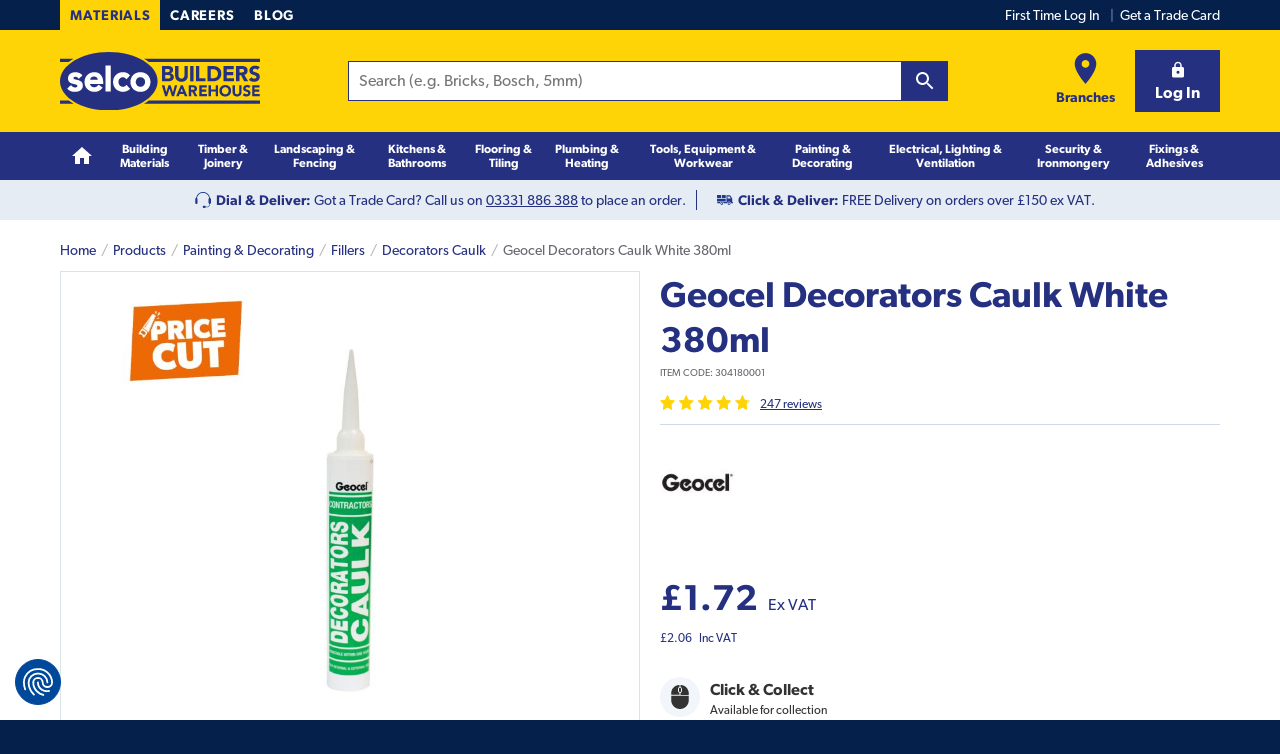

--- FILE ---
content_type: text/html
request_url: https://www.selcobw.com/geocel-decorators-caulk-white-380ml
body_size: 56792
content:
<!DOCTYPE html>
<html lang="en">
    <head>
        <meta charset="utf-8" /><meta name="viewport" content="width=device-width, initial-scale=1" /><meta http-equiv="X-UA-Compatible" content="ie=edge" /><meta name="msapplication-TileColor" content="#00aba9" /><meta name="msapplication-config" content="/static/icons/browserconfig.xml" /><meta name="theme-color" content="#ffffff" /><meta property="og:locale" content="en_GB" /><meta property="og:type" content="website" /><meta property="og:url" content="https://www.selcobw.com/geocel-decorators-caulk-white-380ml" /><meta property="og:site_name" content="Selco Builders Merchant &amp; Timber Merchant" /><meta name="twitter:card" content="summary" /><meta name="twitter:site" content="@SelcoBW" /><meta name="google-site-verification" content="o5wiQ3ZBPI0RgDWeoUj_eVKt0p8T_X__o6CdgBPvAhI" /><meta name="title" content="Geocel Decorators Caulk White 380ml" /><meta name="description" content="Buy Geocel Decorators Caulk White 380ml at trade exclusive prices. Shop online with Click & Collect and next day delivery available." /><meta property="og:title" content="Geocel Decorators Caulk White 380ml" /><meta property="og:description" content="Buy Geocel Decorators Caulk White 380ml at trade exclusive prices. Shop online with Click & Collect and next day delivery available." /><meta name="undefined" /><meta property="og:image" content="https://www.selcobw.com/media/catalog/product/cache/f58ad71aaf8170932de3c960fd3e55f0/3/0/304180001_01_v22.jpg" />
        <link rel="canonical" href="https://www.selcobw.com/geocel-decorators-caulk-white-380ml"><link rel="preload" href="https://www.selcobw.com/dist/src/scss/fonts/gibson/f6b0a767-4754-40d2-a8fc-71540d60a9d4.woff" as="font" crossorigin="anonymous"><link rel="preload" href="https://www.selcobw.com/dist/src/scss/fonts/gibson/ccb47f69-e164-40d9-adec-4ece125856f3.woff" as="font" crossorigin="anonymous"><link rel="preload" href="https://www.selcobw.com/dist/src/scss/fonts/gibson/b1beae16-5557-4c4c-9f3a-b2550b2ca1a1.woff" as="font" crossorigin="anonymous"><link rel="preconnect" href="https://www.facebook.com"><link rel="preconnect" href="https://ssl.gstatic.com"><link rel="preconnect" href="https://www.google.co.uk"><link rel="preconnect" href="https://googleads.g.doubleclick.net"><link rel="preconnect" href="https://stats.g.doubleclick.net"><link rel="preconnect" href="https://storage.googleapis.com"><link rel="preconnect" href="https://t.contentsquare.net"><link rel="preconnect" href="https://www.googleadservices.com"><link rel="preconnect" href="https://connect.facebook.net"><link rel="preconnect" href="https://bat.bing.com"><link rel="preconnect" href="https://www.google-analytics.com"><link rel="preconnect" href="https://www.googletagmanager.com"><link rel="icon" sizes="16x16" href="/static/icons/favicon-16x16.png"><link rel="icon" sizes="32x32" href="/static/icons/favicon-32x32.png"><link rel="apple-touch-icon" sizes="180x180" href="/static/icons/apple-touch-icon.png"><link rel="shortcut icon" href="/static/icons/favicon.ico"><link rel="mask-icon" href="/static/icons/safari-pinned-tab.svg" color="#476ce1"><link rel="manifest" href="/static/icons/site.webmanifest">
        <title>Geocel Decorators Caulk White 380ml  | Selco</title>
        
        <style id="critical-css">
        .keen-slider-min-keen-slider-2S8{display:flex;-webkit-user-select:none;-moz-user-select:none;-ms-user-select:none;user-select:none;-webkit-touch-callout:none;-khtml-user-select:none;touch-action:pan-y;-webkit-tap-highlight-color:transparent}.keen-slider-min-keen-slider-2S8,.keen-slider-min-keen-slider__slide-2Bh{overflow:hidden;position:relative}.keen-slider-min-keen-slider__slide-2Bh{width:100%;min-height:100%}.keen-slider-min-keen-slider-2S8[data-keen-slider-v]{flex-wrap:wrap}.keen-slider-min-keen-slider-2S8[data-keen-slider-v] .keen-slider-min-keen-slider__slide-2Bh{width:100%}.keen-slider-min-keen-slider-2S8[data-keen-slider-moves] *{pointer-events:none}
html{font-family:sans-serif;-ms-text-size-adjust:100%;-webkit-text-size-adjust:100%}body{margin:0}article,aside,details,figcaption,figure,footer,header,hgroup,main,menu,nav,section,summary{display:block}audio,canvas,progress,video{display:inline-block;vertical-align:baseline}audio:not([controls]){display:none;height:0}[hidden],template{display:none}a{background-color:transparent}a:active,a:hover{outline:0}abbr[title]{border-bottom:1px dotted}b,strong{font-weight:700}dfn{font-style:italic}h1{font-size:2em;margin:.67em 0}mark{background:#ff0;color:#000}small{font-size:80%}sub,sup{font-size:75%;line-height:0;position:relative;vertical-align:baseline}sup{top:-.5em}sub{bottom:-.25em}img{border:0}svg:not(:root){overflow:hidden}figure{margin:1em 40px}hr{box-sizing:content-box;height:0}pre{overflow:auto}code,kbd,pre,samp{font-family:monospace,monospace;font-size:1em}button,input,optgroup,select,textarea{color:inherit;font:inherit;margin:0}button{overflow:visible}button,select{text-transform:none}button,html input[type=button],input[type=reset],input[type=submit]{-webkit-appearance:button;cursor:pointer}button[disabled],html input[disabled]{cursor:default}button::-moz-focus-inner,input::-moz-focus-inner{border:0;padding:0}input{line-height:normal}input[type=checkbox],input[type=radio]{box-sizing:border-box;padding:0}input[type=number]::-webkit-inner-spin-button,input[type=number]::-webkit-outer-spin-button{-webkit-appearance:none;height:auto}input[type=number]{-moz-appearance:textfield}input[type=search]{box-sizing:content-box}input[type=search]::-webkit-search-cancel-button,input[type=search]::-webkit-search-decoration{-webkit-appearance:none}fieldset{border:1px solid silver;margin:0 2px;padding:.35em .625em .75em}legend{border:0;padding:0}textarea{overflow:auto}optgroup{font-weight:700}table{border-collapse:collapse;border-spacing:0}td,th{padding:0}blockquote,body,caption,dd,dl,fieldset,figure,form,h1,h2,h3,h4,h5,h6,hr,legend,ol,p,pre,table,td,th,ul{margin:0;padding:0}abbr[title],dfn[title]{cursor:help}ins,u{text-decoration:none}ins{border-bottom:1px solid}ol,ul{margin-left:20px}*,:after,:before{box-sizing:inherit}html{box-sizing:border-box;min-height:100%;font:100%/1.5 Gibson,Tahoma,sans-serif}body{position:relative;max-width:100%;color:#333;text-rendering:optimizeLegibility;background:#04204b;overflow-x:hidden}svg{fill:currentColor}img{-o-object-fit:cover;object-fit:cover;max-width:100%;height:auto}hr{clear:both;margin-bottom:20px;border:none;border-bottom:1px solid #ccdaeb;padding-bottom:10px;height:1px}@media only screen and (min-width:900px){.hr--padded{padding-bottom:40px;margin-bottom:30px}}address,blockquote,details,dl,fieldset,figcaption,figure,h1,h2,h3,h4,h5,h6,hgroup,ol,p,pre,table,ul{margin-bottom:10px}.h1,.h2,.h3,h1,h2,h3,h4,h5,h6{padding-top:10px;color:#253081;font-weight:700;line-height:1.25;-webkit-font-smoothing:antialiased}.h1 a,.h2 a,.h3 a,h1 a,h2 a,h3 a,h4 a,h5 a,h6 a{text-decoration:none}.h1 .small,.h1 small,.h2 .small,.h2 small,.h3 .small,.h3 small,h1 .small,h1 small,h2 .small,h2 small,h3 .small,h3 small,h4 .small,h4 small,h5 .small,h5 small,h6 .small,h6 small{text-transform:none;letter-spacing:0;font-size:16px;font-size:1rem;font-weight:400}.h1,h1{font-size:24px;font-size:1.5rem}@media only screen and (min-width:900px){.h1,h1{font-size:36px;font-size:2.25rem}}.h2,h2{font-size:18px;font-size:1.125rem}@media only screen and (min-width:900px){.h2,h2{font-size:24px;font-size:1.5rem}}.h3,h3{font-size:16px;font-size:1rem}@media only screen and (min-width:900px){.h3,h3{font-size:18px;font-size:1.125rem}}h4{font-size:16px;font-size:1rem}@media only screen and (min-width:900px){h4{font-size:16px;font-size:1rem}}h5{font-size:16px;font-size:1rem}@media only screen and (min-width:900px){h5{font-size:16px;font-size:1rem}}h6{font-size:16px;font-size:1rem}@media only screen and (min-width:900px){h6{font-size:16px;font-size:1rem}}.page-title{margin-bottom:10px;padding-top:0;color:#253081;font-family:Gibson,Tahoma,sans-serif;font-weight:900;font-size:24px;font-size:1.5rem;text-transform:uppercase;letter-spacing:.025em}@media only screen and (min-width:600px){.page-title{margin-bottom:10px;font-size:36px;font-size:2.25rem}}@media only screen and (min-width:900px){.page-title{margin-bottom:20px}.page-title--branch{margin-bottom:0}}.page-title--branch{margin-bottom:0;background-color:#ffd407;padding:5px 15px;display:inline-block}@media only screen and (min-width:900px){.page-title--branch{font-size:60px;font-size:3.75rem;letter-spacing:1px;padding:0 15px}}.page-title--branch__callout{padding-top:0;font-size:14px;font-size:.875rem}@media only screen and (min-width:900px){.page-title--branch__callout{font-size:18px;font-size:1.125rem;margin-bottom:20px}}.page-title--branch__callout span{display:inline-block;background-color:#04204b;color:#ffd407;padding:6.5px 10px}@media only screen and (min-width:900px){.page-title--branch__callout span{padding:10px 14px}}.page-title--product{margin-bottom:0;font-weight:700;text-transform:none;letter-spacing:0}.section-title{color:#253081;font-size:18px;font-size:1.125rem;font-family:Gibson,Tahoma,sans-serif}@media only screen and (min-width:900px){.section-title{font-size:24px;font-size:1.5rem}}a{color:#253081;transition:background .3s ease,color .3s ease,border .3s ease}a:hover{color:#141a46}a [class*=icon-],a [class^=icon-]{text-decoration:none}@font-face{font-family:Gibson;src:url(/dist/src/scss/fonts/gibson/ccb47f69-e164-40d9-adec-4ece125856f3.woff) format("woff");font-display:fallback;font-weight:400;font-style:normal}@font-face{font-family:Gibson;src:url(/dist/src/scss/fonts/gibson/f6b0a767-4754-40d2-a8fc-71540d60a9d4.woff) format("woff");font-display:fallback;font-weight:700;font-style:normal}@font-face{font-family:Gibson;src:url(/dist/src/scss/fonts/gibson/b1beae16-5557-4c4c-9f3a-b2550b2ca1a1.woff) format("woff");font-display:fallback;font-weight:900;font-style:normal}@media only screen and (min-width:600px){.lede{margin-bottom:20px;font-size:20px;font-size:1.25rem}}.micro{font-size:10px;font-size:.625rem;font-family:Gibson,Tahoma,sans-serif}.small,caption,small{font-size:12px;font-size:.75rem;font-family:Gibson,Tahoma,sans-serif}caption{padding-top:5px}address{font-style:normal}label{display:block;font-weight:700;margin-bottom:5px}label.index-check-20q{display:inline-block;margin-bottom:0;font-weight:400}input,select,textarea{display:block;cursor:pointer;border:1px solid #ccdaeb;padding:10px;font-size:16px;color:#333;background-color:#fff;outline:none;box-shadow:none;width:100%;border-radius:0;-webkit-appearance:none}input:focus,select:focus,textarea:focus{border-color:#253081}input[disabled],select[disabled],textarea[disabled]{background:#f2f6fa;cursor:not-allowed}fieldset[disabled] button{cursor:not-allowed}fieldset[disabled] input,fieldset[disabled] select,fieldset[disabled] textarea{cursor:not-allowed;background:#f2f6fa}select{height:40px;padding:0 30px 0 10px;background:#fff url(/dist/abcf72b40b0620c6e6ef8786defdbf84.svg) no-repeat right 10px center;width:auto}select.index-select--small-1Wg{height:34px}select::-ms-expand{display:none}input{height:40px}input[type=radio]{box-sizing:border-box;padding:0;height:18px;width:18px;border-radius:100%;float:left;margin-right:5px;margin-bottom:0;position:relative;top:3px}input[type=radio]:checked{border-color:#253081;background-color:#fff;box-shadow:inset 0 0 0 4px #253081}input[type=checkbox]{-webkit-appearance:none;box-sizing:border-box;display:block;height:20px;width:20px;padding:0;float:left;margin-right:10px;margin-bottom:0;position:relative;top:2px;outline:none;background-size:contain}input[type=checkbox]:checked{border-color:#253081;background:url(/dist/cfa6ebaa87b2cc61df6708ae1aab28f7.svg) no-repeat #253081;background-size:cover}textarea{width:100%;height:auto}fieldset{margin-bottom:0;border:none}legend{padding-top:10px;margin-bottom:10px;font-size:18px;font-size:1.125rem;font-weight:700}abbr[title=required]{border-bottom:none!important;cursor:inherit!important;text-decoration:none!important;color:#e40615}body:not(.user-is-tabbing) button:focus{outline:none}dt{position:relative;top:-1px;font-weight:700;margin-bottom:5px}dl.aligned{zoom:1}dl.aligned:after,dl.aligned:before{content:"";display:table}dl.aligned:after{clear:both}dl.aligned dt{clear:left;float:left;margin-right:5px}dl.aligned dt:after{content:": "}dl.aligned dd{margin-bottom:5px}dl.aligned dd+dt{padding-top:0}ul.aligned{list-style:none;margin-left:0}.fade-enter{opacity:.01}.fade-enter.fade-enter-active{opacity:1;transition:opacity .3s ease-in}.fade-leave{opacity:1}.fade-leave.fade-leave-active{opacity:.01;transition:opacity .3s ease-in}.fast-fade-enter{opacity:.01}.fast-fade-enter.fast-fade-enter-active{opacity:1;transition:opacity .1s ease-in}.fast-fade-leave{opacity:1}.fast-fade-leave.fast-fade-leave-active{opacity:.01;transition:opacity .1s ease-in}.fade-scale-enter{opacity:.01;transform:translateY(-10%)}.fade-scale-enter.fade-scale-enter-active{opacity:1;transition:all .3s ease-in;transform:translateY(0)}.fade-scale-leave{opacity:1;transform:translateY(0)}.fade-scale-leave.fade-scale-leave-active{opacity:.01;transition:all .3s ease-in;transform:translateY(-10%)}.fade-in{-webkit-animation:fadeIn 1s;animation:fadeIn 1s;-webkit-animation-fill-mode:forwards;animation-fill-mode:forwards}@-webkit-keyframes index-fadeIn-2hC{0%{opacity:0}to{opacity:1}}@keyframes index-fadeIn-2hC{0%{opacity:0}to{opacity:1}}.svg{display:inline-block;fill:currentColor!important;height:1rem;width:1rem;vertical-align:middle}.svg--inline{margin-left:.2rem}.svg--inline,.svg--inline-right{height:.7rem;width:.7rem;position:relative;top:-1px}.svg--inline-right{margin-left:.4rem}.svg--inline-left{height:.7rem;width:.7rem;margin-right:.4rem;position:relative;top:-1px}.color--yellow{color:#ffd407}.color--blue{color:#253081}.color--navy{color:#04204b}.color--black{color:#000}.color--success{color:#008001}.color--failure{color:#e40615}.color--grey{color:#66676d}.color--white{color:#fff}.text--center{text-align:center}.text--left{text-align:left}.text--right{text-align:right!important}.min-vh{opacity:0;transition:opacity .3s}.opacity-0{opacity:0}.opacity-0,.opacity-1{transition:opacity .2s;min-height:100vh}.opacity-1{opacity:1}.min-vh{min-height:100vh}.hidden{display:none!important}@media only screen and (min-width:900px){.hidden--from-desk{display:none!important}}@media only screen and (max-width:899px){.hidden--to-desk{display:none!important}}.list-reset,.list-reset-all{list-style:none;margin-left:0}.list-reset-all{margin-bottom:0}.list-reset-inline{list-style:none;margin-left:0}.list-reset-inline li{display:inline-block}.loading:after{content:"";display:block;position:absolute;top:0;bottom:0;left:0;right:0;width:100%;height:100%;background:url(/dist/44271f65031b0ccb25f23bfff0d23ef2.gif) no-repeat hsla(0,0%,100%,.95) 50%;background-size:20px;text-align:center;transition:all .2s;z-index:3}.loading--top-align:after{background:url(/dist/44271f65031b0ccb25f23bfff0d23ef2.gif) no-repeat hsla(0,0%,100%,.95) top;background-size:20px}.index-messageSummary-2za{margin-bottom:20px;border-left:5px solid;padding:10px}.index-messageSummary-2za>*{margin:0}.index-messageSummaryTitle-2GQ{padding:0;color:#333}.index-messageSummaryList-231{padding-top:10px;list-style:none;margin-left:0}.index-messageSummaryItem-LXU{margin-bottom:10px}.index-messageSummaryItem-LXU:last-child{margin-bottom:0}.index-messageSummaryButton-1vL{background:none;padding:0;line-height:1.5;border:none;text-decoration:underline;text-align:left}.index-messageSummaryButton-1vL:hover{text-decoration:none}.index-messageSummaryFailure-1Bo{background:rgba(228,6,21,.1);border-left-color:#e40615}.index-messageSummaryFailure-1Bo .index-messageSummaryButton-1vL,.index-messageSummaryFailure-1Bo .index-messageSummaryButton-1vL:hover{color:#e40615}.index-messageSummarySuccess-2MA{background:rgba(0,128,1,.1);border-left-color:#008001}.index-messageSummarySuccess-2MA .index-messageSummaryButton-1vL,.index-messageSummarySuccess-2MA .index-messageSummaryButton-1vL:hover{color:#008001}.button{display:inline-block;border:0;padding:10px 20px;width:auto;vertical-align:middle;background:#ccdaeb;font-weight:700;line-height:20px;font-size:16px;font-size:1rem;text-align:center;cursor:pointer;transition:border .3s ease,background .3s ease,color .3s ease;box-shadow:inset 0 -2px 0 rgba(0,0,0,.1);-webkit-font-smoothing:antialiased}.button,.button:focus,.button:hover{color:#253081;text-decoration:none}.button:active{box-shadow:inset 0 2px 0 rgba(0,0,0,.1)}.button[disabled]{cursor:not-allowed}.button[disabled],.button[disabled]:focus,.button[disabled]:hover{background:#e5e5e5;color:#999;box-shadow:none}fieldset[disabled] .button{pointer-events:none;cursor:not-allowed;opacity:.5}.buttona:focus,.buttona:hover{color:#fff}.button svg{max-height:30px;width:1.2em;height:1.2em}.button+.button:not(.button--reset){margin-left:10px}.button--size-small{padding:5px 10px;font-size:14px;font-size:.875rem}.button--size-small svg{max-height:20px}@media only screen and (max-width:349px){.button--size-small{font-size:.7rem}}.button--light{background:#d8e5e8}.button--light:focus,.button--light:hover{background-color:#c8dadf}.button--bold{background-color:#253081;color:#fff;box-shadow:inset 0 -2px 0 #1a2159}.button--bold:focus,.button--bold:hover{background-color:#1f296d;color:#fff}.button--bold:active{box-shadow:inset 0 2px 0 #1a2159}.button--primary-light{background:#ccdaeb}.button--primary-light:focus,.button--primary-light:hover{background-color:#bacde4}.button--secondary{background:#ffd407}.button--secondary:focus,.button--secondary:hover{background-color:#edc300}.button--dark{background:#020134}.button--dark:focus,.button--dark:hover{background-color:#01011b}.button--white{background:#fff;color:#020134;border:1px solid #d8e5e8}.button--white:focus,.button--white:hover{color:#020134;border:1px solid #c8dadf;background-color:#c8dadf}.button--outline{background:transparent;color:#253081;border:1px solid #253081;box-shadow:0 0 0 0}.button--outline[disabled]{border-color:transparent}.button--trans{background:transparent;color:#020134;text-transform:none;background:none;border:none;box-shadow:0 0 0;padding-left:0;padding-right:0;font-weight:400;letter-spacing:normal}.button--trans:focus,.button--trans:hover{color:#020134;border:0;background:transparent;text-decoration:underline}.button--trans:active{box-shadow:0 0 0}.button--trans[disabled]{background:transparent}.button__content{display:flex;width:100%;justify-content:center;align-items:center;position:relative;white-space:nowrap;max-height:100%}.button--icon-right .button__content{justify-content:space-between}.button--icon-right svg{margin-left:20px}.button--icon-center{min-width:auto;width:50px;height:40px;padding-left:0;padding-right:0}.button--icon-left-of-text svg{margin-right:10px}.button--icon-right-of-text svg{margin-left:10px}.button--width-max{width:100%}.button--shape-circle{border-radius:50%;border:0;width:40px;height:40px;padding:0}.button--shape-circle.button--size-small{width:38px;height:38px}.button--shape-circle.button--size-small svg{max-height:15px}.buttonCombined{flex-shrink:0}.button--reset{display:inline;background:none;border:none;padding:0;color:#253081;text-decoration:underline;line-height:1.5;text-transform:none;box-shadow:none;letter-spacing:0;font-weight:400;vertical-align:baseline}.button--reset:focus,.button--reset:hover{box-shadow:none;color:#333;text-decoration:underline}.button--reset[disabled]{cursor:not-allowed}.button--reset[disabled],.button--reset[disabled]:focus,.button--reset[disabled]:hover{background:none;color:#999}a.button--reset{display:inline-block}.button--reset-inline{color:currentColor;font-weight:700}.button--reset-inline:focus,.button--reset-inline:hover{color:currentColor;text-decoration:none}.button--without-styles{border:0;padding-left:0;padding-right:0}.noUpper{text-transform:none}.fillSpace{height:100%;width:100%}.no-flexboxlegacy .button--reset{vertical-align:top}.container{padding:0 10px;max-width:1200px;margin:0 auto;position:relative}@media only screen and (min-width:600px){.container{padding:0 20px}}.container--page-inner{padding-top:20px;padding-bottom:20px}@media only screen and (min-width:600px){.container--page-inner{padding-top:40px;padding-bottom:40px}}.container--page-inner-padded{padding-top:40px;padding-bottom:40px}@media only screen and (min-width:600px){.container--page-inner-padded{padding-top:80px;padding-bottom:80px}}table{width:100%}@media only screen and (max-width:599px){table{font-size:12px;font-size:.75rem;font-family:Gibson,Tahoma,sans-serif}table col{width:auto!important}}caption{caption-side:bottom;padding-top:10px;margin-bottom:10px}td,th{padding:5px 10px;text-align:left;vertical-align:top;border-bottom:1px solid #ccdaeb}@media only screen and (max-width:599px){td,th{padding:10px}}@media only screen and (max-width:349px){td,th{padding:5px;font-size:10px;font-size:.625rem}}th{font-weight:700}thead th{background:#f2f6fa;white-space:nowrap}[colspan="1"]{text-align:left}[rowspan]{vertical-align:middle}[rowspan="1"]{vertical-align:top}.numerical{text-align:right}.w5{width:5%}.w10{width:10%}.w15{width:15%}.w20{width:20%}.w25{width:25%}.w30{width:30%}.w35{width:35%}.w40{width:40%}.w45{width:45%}.w50{width:50%}.w55{width:55%}.w60{width:60%}.w65{width:65%}.w70{width:70%}.w75{width:75%}.w80{width:80%}.w85{width:85%}.w90{width:90%}.w95{width:95%}.table--plain,.table--plain td,.table--plain th{border:none;background:none}.table--boxed{border:1px solid #ccdaeb;border-bottom:0;border-collapse:separate}.table--boxed tfoot{background:#f2f6fa}.table--bordered,.table--specs{border:1px solid #ccdaeb}.table--bordered td,.table--bordered th,.table--specs td,.table--specs th{border-left:1px solid #ccdaeb}.table--hover tbody tr:hover td,.table--hover tbody tr:hover th,.table--striped tbody tr:nth-of-type(2n){background-color:#f2f6fa}@media only screen and (max-width:599px){.table--rwd tbody,.table--rwd tfoot,.table--rwd thead{zoom:1}.table--rwd tbody:after,.table--rwd tbody:before,.table--rwd tfoot:after,.table--rwd tfoot:before,.table--rwd thead:after,.table--rwd thead:before{content:"";display:table}.table--rwd tbody:after,.table--rwd tfoot:after,.table--rwd thead:after{clear:both}.table--rwd td,.table--rwd th,.table--rwd tr{display:block;float:left;width:100%}.table--rwd thead th{border-right:0;border-left:0}.table--rwd tbody tr{position:relative}.table--rwd tbody tr:last-child{border-bottom:0}.table--rwd tbody td,.table--rwd tbody th{padding:10px;border-right:0;border-bottom:0}.table--rwd tbody td:first-child,.table--rwd tbody th:first-child{padding-top:10px}.table--rwd tbody td[data-title]:before,.table--rwd tbody th[data-title]:before{content:attr(data-title) ":";margin-right:5px;font-weight:700;white-space:nowrap;float:left}.table--rwd .numerical{text-align:inherit}.table--rwd .table--rwd__show{display:block}.table--rwd .table--rwd__hide{display:none}.table--rwd .table--rwd__unpad{padding:0}}.table--small td,.table--small th{padding:5px 10px}@media only screen and (max-width:599px){.table--small td,.table--small th{padding:2.5px 5px}}.table--specs th{background:#f2f6fa}.table--specs td,.table--specs th{padding:5px 10px;width:50%}@media only screen and (min-width:900px){.table--specs th{width:25%}}.table--sortable .header{cursor:pointer}.table--sortable .header:after{content:"\2195";position:relative;top:1px;margin-left:.5em;opacity:.5}.table--sortable .header__active{color:#253081}.table--sortable .header__active:after{opacity:1}.table--sortable .header__up:after{content:"\2191"}.table--sortable .header__down:after{content:"\2193"}.table--responsive{margin:0 0 20px}.table--responsive tfoot td,.table--responsive tfoot th{border:0}.table--responsive tbody th[colspan],.table--responsive tfoot tr:first-child td,.table--responsive tfoot tr:first-child th{padding-top:20px}@media only screen and (max-width:599px){.table--responsive{margin:0 0 10px;border:1px solid #ccdaeb;border-bottom:0}.table--responsive thead{display:none}.table--responsive td,.table--responsive th,.table--responsive tr{display:block;border:0;width:100%}.table--responsive tr{zoom:1}.table--responsive tr:after,.table--responsive tr:before{content:"";display:table}.table--responsive tr:after{clear:both}.table--responsive tfoot tr{padding:10px 0 0}.table--responsive tfoot td,.table--responsive tfoot th{float:left;width:50%;padding:0 10px;vertical-align:top}.table--responsive tfoot tr:first-child td,.table--responsive tfoot tr:first-child th{padding-top:0}.table--responsive tfoot tr:last-child{border-bottom:1px solid #ccdaeb;padding-bottom:10px}.table--responsive tbody tr{border-bottom:1px solid #ccdaeb;padding:10px 0}.table--responsive tbody tr:last-child{margin-bottom:0}.table--responsive tbody tr:last-child td,.table--responsive tbody tr:last-child th{border:0}.table--responsive tbody td,.table--responsive tbody th{padding:0 10px;vertical-align:top}.table--responsive tbody th[colspan]{padding-top:0}.table--responsive tbody td:nth-child(n+2):before{content:attr(data-title);margin-right:.5em}}@media only screen and (min-width:600px){.table--responsive tfoot tr:last-child td,.table--responsive tfoot tr:last-child th{font-size:20px;font-size:1.25rem}}[data-selco-signedin=false] .yotpo-widget-instance.yotpo-reviews-main-widget .yotpo-new-review-btn{display:none}[data-selco-signedin=false] .yotpo-new-review-btn-wrapper{display:none!important}.productDetailGallery{position:relative}@media only screen and (min-width:900px){.productDetailGallery{float:left;width:50%}}@media only screen and (min-width:900px){.productDetailActions,.productDetailTitle{padding-left:20px;float:right;width:50%}}.productGalleryMain{border:1px solid #d8e5e8;position:relative}.productGalleryMain:before{content:"";display:block;padding-bottom:100%}@media only screen and (min-width:900px){.productGalleryMain:before{padding-bottom:86%}}.productGalleryImage{position:absolute;top:20px;left:50%;transform:translateX(-50%);width:auto;max-height:calc(100% - 40px)}.productGalleryVideo{position:absolute;top:0;left:0;display:flex;justify-content:center;align-items:center;width:100%;height:100%}.productGalleryZoom{width:45px;height:45px;display:block;position:absolute;bottom:0;right:0}.productGalleryZoom svg{position:absolute;top:50%;left:50%;transform:translateY(-50%) translateX(-50%);width:27px;height:27px}.index-smooth-container-KIV,body{scroll-behavior:smooth}.Wrapper-root-u_G{position:relative}.Wrapper-bgWhite-3Dl{background-color:#fff}.Wrapper-bgLight-2uG{background-color:#edf5f6}.Wrapper-bgYellow-os7{background-color:#ffd407}.Wrapper-bgBlueLight-1tJ{background-color:#ccdaeb}.Wrapper-bgBlueLightTint-1qt{background-color:#e5ecf4}.Wrapper-bgBlue-inj{background-color:#253081}.Wrapper-bgNavy-WVY{background-color:#04204b}.Wrapper-variantPageInner-2TT,.Wrapper-variantPageInnerPadded-1zY{padding-top:20px;padding-bottom:20px}@media only screen and (min-width:900px){.Wrapper-variantPageInnerPadded-1zY{padding-top:40px;padding-bottom:40px}}.Wrapper-variantAccessPage-1hc{padding-top:20px;padding-bottom:0}@media only screen and (min-width:900px){.Wrapper-variantAccessPage-1hc{padding-top:40px;padding-bottom:40px}}.Outdated-outdated-29g{position:fixed;top:0;right:0;bottom:0;left:0;z-index:9999;width:100%;height:100%;display:flex;align-items:center;justify-content:center;background-color:rgba(0,0,0,.5)}.Outdated-outdatedModal-3K1{padding:40px 20px;background:#fff;max-width:90%}.Outdated-outdatedTitle-26B{padding-top:0}.Outdated-outdatedText-1zF{margin-bottom:0}.TwoCol-root-13O{zoom:1}.TwoCol-root-13O:after,.TwoCol-root-13O:before{content:"";display:table}.TwoCol-root-13O:after{clear:both}@media only screen and (min-width:900px){.TwoCol-left-rOL{width:25%;float:left;padding-right:10px}}@media only screen and (min-width:900px){.TwoCol-hasLeft-3uX{width:75%;padding-left:10px;float:right}}@media only screen and (min-width:900px){.TwoCol-hasRight-3s6{width:66.6666%;padding-right:10px;float:left}}@media only screen and (min-width:900px){.TwoCol-right-g_p{width:33.3333%;float:right;padding-left:10px}}.Sku-root-v0w{font-size:10px;font-size:.625rem;display:block;color:#66676d;font-family:Gibson,Tahoma,sans-serif;line-height:24px;text-transform:uppercase}.TickList-tickList-3En{list-style:none;margin-left:0;margin-bottom:20px}.TickList-tickItem-1qG{display:flex;margin:10px 0}.TickList-tickIcon-1ri{margin-right:10px;width:18px;height:18px;display:inline-block;background:#253081;border-radius:50%;position:relative;top:2px;flex:0 0 auto}.TickList-tickIcon-1ri svg{width:12px;height:12px;position:absolute;top:50%;left:50%;transform:translateX(-50%) translateY(-50%);color:#fff}.ReviewStars-root-m2r{display:flex;margin-bottom:10px;font-size:12px;font-size:.75rem}@media only screen and (min-width:900px){.ReviewStars-root-m2r{margin-bottom:0}}.ReviewStars-stars-QxU{position:relative;cursor:pointer;margin-right:10px;width:90px;height:15px}.review-star-inner{fill:#fff}.review-star-stroke{fill:#ffd407}.ReviewStars-starsItem-pXn{position:absolute;top:0;left:0}.ReviewStars-starsItem-pXn:nth-child(2) .review-star-inner{fill:#ffd407}.ReviewStars-starsItem-pXn+.ReviewStars-starsItem-pXn{height:15px;overflow:hidden}@media only screen and (min-width:900px){.NotFound-container-2Pb{padding:0 40px}}@media only screen and (min-width:600px){.NotFound-imageFig-2WO{display:block;padding-bottom:50%;position:relative}}@media only screen and (min-width:600px){.NotFound-imageFig-2WO img{position:absolute;top:0;left:50%;transform:translateX(-50%);width:auto;max-height:100%}}.NotFound-cta-98n{margin-top:40px}.NotFound-cta-98n>*+*{margin-top:20px}.Main-root-2vT{position:relative;background:#fff}.Navigation-siteNav-1HH{display:none;position:absolute;top:100%;left:0;z-index:3;width:100%;background-color:#253081;min-height:48px}@media only screen and (min-width:900px){.Navigation-siteNav-1HH{display:block;position:static}}@-webkit-keyframes Navigation-fade-in-1rc{0%{opacity:0}to{opacity:1}}@keyframes Navigation-fade-in-1rc{0%{opacity:0}to{opacity:1}}.Navigation-siteNavActive-3Pm{display:block}.Navigation-siteNavContainer-127{padding:0}@media only screen and (min-width:900px){.Navigation-siteNavContainer-127{padding:0 20px}}.Navigation-siteNavHeaderList-3pg{display:flex;background-color:#04204b;border-top:1px solid #031633;list-style:none;margin:0}@media only screen and (min-width:900px){.Navigation-siteNavHeaderList-3pg{display:none}}.Navigation-siteNavHeaderItem-2FK{width:50%;border-right:1px solid #031633;text-align:center}.Navigation-siteNavHeaderItem-2FK:last-child{border:none}.Navigation-siteNavHeaderLink-1FO{display:block;color:#fff;text-decoration:none;font-size:14px;font-size:.875rem;-webkit-font-smoothing:antialiased;padding:10px 5px}.Navigation-siteNavHeaderLink-1FO:hover{color:#fff;text-decoration:underline}.Navigation-siteNavList-hxQ{width:100%;margin-bottom:0;list-style:none;margin-left:0;-webkit-animation:Navigation-fade-in-1rc .3s;animation:Navigation-fade-in-1rc .3s}@media only screen and (min-width:900px){.Navigation-siteNavList-hxQ{display:flex;position:relative;border-bottom:none}}.Navigation-siteNavItem-1sr{border-top:1px solid #04204b}@media only screen and (min-width:900px){.Navigation-siteNavItem-1sr{display:flex;flex-grow:1;border-top:none}}.Navigation-siteNavItemLink-31j{display:block;position:relative;width:100%;padding:10px;font-size:18px;font-size:1.125rem;color:#fff;font-weight:700;-webkit-font-smoothing:antialiased;text-decoration:none}@media only screen and (min-width:600px){.Navigation-siteNavItemLink-31j{padding:10px 20px}}@media only screen and (min-width:900px){.Navigation-siteNavItemLink-31j{display:flex;justify-content:center;padding:10px 0;font-family:Gibson,Tahoma,sans-serif;font-size:11px;font-size:.6875rem;line-height:1.2;text-align:center}}@media only screen and (min-width:1200px){.Navigation-siteNavItemLink-31j{font-size:12px;font-size:.75rem}}.Navigation-siteNavItemHome-Z2z{display:none}@media only screen and (min-width:900px){.Navigation-siteNavItemHome-Z2z{display:flex;align-items:center;justify-content:center;color:#fff;padding:0 10px}.Navigation-siteNavItemHome-Z2z:hover{color:#fff;background-color:#04204b}.Navigation-siteNavItemHome-Z2z:focus{outline:none;background-color:#04204b;color:#ffd407}.Navigation-siteNavItemHome-Z2z svg{width:1.5em;height:1.5em}}.Navigation-siteNavItemLinkOffer-3HI{background-color:#e40615}.Navigation-siteNavItemTitle-34v{display:block;position:relative;width:100%;padding:10px;font-size:18px;font-size:1.125rem;color:#fff;font-weight:700;-webkit-font-smoothing:antialiased;text-decoration:none}@media only screen and (min-width:600px){.Navigation-siteNavItemTitle-34v{padding:10px 20px}}@media only screen and (min-width:900px){.Navigation-siteNavItemTitle-34v{display:flex;justify-content:center;padding:10px 0;font-family:Gibson,Tahoma,sans-serif;font-size:11px;font-size:.6875rem;line-height:1.2;text-align:center}}@media only screen and (min-width:1200px){.Navigation-siteNavItemTitle-34v{font-size:12px;font-size:.75rem}}@media only screen and (min-width:900px){.Navigation-siteNavItemTitle-34v:after{content:"";position:absolute;top:100%;left:0;right:0;z-index:3;width:0;height:0;margin:0 auto;border-left:5px solid transparent;border-right:5px solid transparent;border-top:5px solid #04204b;opacity:0;display:block}}.Navigation-siteNavItemTitle-34v:hover{color:#fff;text-decoration:none;cursor:pointer}@media only screen and (min-width:900px){.Navigation-siteNavItemTitle-34v:hover{background-color:#04204b}}.Navigation-siteNavItemTitle-34v:active{outline:none;background-color:#04204b;color:#ffd407}@media only screen and (min-width:900px){.Navigation-siteNavItemTitleActive-3Ql{background-color:#04204b}.Navigation-siteNavItemTitleActive-3Ql:after{opacity:1}}.Navigation-siteNavItemTitleActive-3Ql svg{transform:scaleY(-1)}.Navigation-siteNavItemNetwork-1PP{background-color:#ffd407}@media only screen and (min-width:600px){.Navigation-siteNavItemNetwork-1PP{display:none}}.Navigation-siteNavItemLinkNetwork-ZtO{color:#253081;border-top:1px solid #999}.Navigation-siteNavItemLinkNetwork-ZtO:hover{color:#253081}.Navigation-siteNavIcon-A2Q{display:flex;justify-content:center;align-items:center;position:absolute;top:0;right:0;width:47px;height:47px}@media only screen and (min-width:900px){.Navigation-siteNavIcon-A2Q{display:none}}.Navigation-siteNavIcon-A2Q svg{width:1.5em;height:1.5em;color:#fff}@media only screen and (min-width:900px){.skeleton-relatedCards-2x0{display:flex;margin-left:-20px}.skeleton-relatedCards-2x0>div{margin-left:20px}}.skeleton-relatedCard-2FA{width:100%;min-height:100px;margin-bottom:20px;background-repeat:no-repeat;background-image:linear-gradient(#d7dee6 200px,transparent 0),linear-gradient(#d7dee6 30px,transparent 0),linear-gradient(#d7dee6 10px,transparent 0);background-size:100% 200px,100% 200px,30% 200px;background-position:0 0,0 210px,0 250px}@media only screen and (min-width:900px){.skeleton-relatedCard-2FA{min-height:320px}}.Teaser-teaser-3RG{display:flex;flex-wrap:wrap}.Teaser-teaserItem-8Az{margin-bottom:10px;text-align:left;width:100%}@media only screen and (min-width:600px){.Teaser-teaserItem-8Az{width:calc(50% - 10px);margin-left:0;margin-right:20px;margin-bottom:20px}}@media only screen and (min-width:600px) and (max-width:899px){.Teaser-teaserItem-8Az:nth-child(2n+2){margin-right:0}}@media only screen and (min-width:900px){.Teaser-teaserItem-8Az{text-align:center;width:calc(25% - 15px);margin-left:0;margin-right:20px}}@media only screen and (min-width:900px) and (max-width:9998px){.Teaser-teaserItem-8Az:nth-child(4n+4){margin-right:0}}.Teaser-teaserItemAlt-2lh a{color:#fff;background-color:#253081}.Teaser-teaserItemAlt-2lh a:hover,.Teaser-teaserItemAlt-2lh h2{color:#fff}.Teaser-teaserItemOffer-33j a{color:#253081;background-color:#fff;border:2px solid #ccdaeb}.Teaser-teaserItemOffer-33j h2{margin:0;font-size:16px;font-size:1rem}.Teaser-teaserLink-2iR{display:flex;align-items:center;position:relative;padding:10px;width:100%;height:100%;background:#ffd407;color:#253081;text-decoration:none}@media only screen and (min-width:600px){.Teaser-teaserLink-2iR{padding:20px}}@media only screen and (min-width:900px){.Teaser-teaserLink-2iR{padding:20px 10px;flex-direction:column}}@media only screen and (min-width:1200px){.Teaser-teaserLink-2iR{padding:20px}}.Teaser-teaserLink-2iR:hover{cursor:pointer;color:#253081;outline:none}.Teaser-teaserImage-2d8{position:relative;margin:0 10px 0 0;width:70px;padding-bottom:53px;flex-shrink:0;flex-grow:0}@media only screen and (min-width:600px){.Teaser-teaserImage-2d8{margin:0 20px 0 0}}@media only screen and (min-width:900px){.Teaser-teaserImage-2d8{margin:0 auto 10px;width:120px;padding-bottom:90px}}.Teaser-teaserImageOffer-85V{padding-bottom:70px}@media only screen and (min-width:900px){.Teaser-teaserImageOffer-85V{padding-bottom:120px}}.Teaser-teaserImageImg-or9,.Teaser-teaserImagePlaceholder-2Uo{display:block;position:absolute;top:0;left:0;width:100%}.Teaser-teaserImagePlaceholder-2Uo{background-color:#ccc;height:100%}.Teaser-teaserContent-h-k{flex:1 1 auto;width:100%}.Teaser-teaserTitle-1id{padding-top:0;font-size:18px;font-weight:700;margin-bottom:5px}.Teaser-teaserSummary-3rO{margin:0 auto;font-size:12px;font-size:.75rem;line-height:1.3}@media only screen and (min-width:600px){.Teaser-teaserSummary-3rO{font-size:16px;font-size:1rem}}.Teaser-teaserFlag-3Lx{display:inline-block;line-height:1;padding:3px;font-size:12px;font-size:.75rem;text-transform:uppercase;letter-spacing:.05em;font-weight:700;-webkit-font-smoothing:antialiased}@media only screen and (min-width:900px){.Teaser-teaserFlag-3Lx{padding:4px 5px;font-size:16px;font-size:1rem;white-space:nowrap;margin-bottom:8px;position:relative}}.Teaser-teaserFlagSpecial-2qG{background:#e40615;color:#fff}.Teaser-teaserFlagDeal-3He{background:#253081;color:#ffd407}.Teaser-teaserPrice-3fp{color:#e40615;display:flex;align-items:baseline}@media only screen and (min-width:900px){.Teaser-teaserPrice-3fp{position:absolute;top:5px;right:5px}}.Teaser-teaserPriceVat-4vG{line-height:1;font-weight:400;font-size:12px;font-size:.75rem;margin-left:3px}@media only screen and (min-width:900px){.Teaser-teaserPriceVat-4vG{margin-left:0}}@media only screen and (min-width:900px){.Teaser-teaserPriceDeal-1QM{align-items:baseline;background-color:#e40615;padding:6px 5px 4px;color:#fff;font-size:28px;font-size:1.75rem;line-height:30px;font-weight:700;text-transform:uppercase;letter-spacing:.025em;text-align:right}}@media only screen and (min-width:900px){.Teaser-teaserPriceDeal-1QM span{margin-left:5px;padding-top:3px}}@media only screen and (min-width:900px){.Teaser-teaserPriceRoundel-1dX{flex-direction:column;justify-content:center;align-items:center;width:80px;height:80px;background:#e40615;color:#fff;font-size:20px;font-size:1.25rem;font-family:Gibson,Tahoma,sans-serif;font-weight:900;text-transform:uppercase;letter-spacing:.025em;-webkit-font-smoothing:antialiased;border-radius:40px;text-align:center}}.ProductListItem-imageLink-DjG{display:block;width:25%;float:left;margin-bottom:10px;position:relative}.ProductListItem-figure-2F5{width:100%;height:0;padding-bottom:100%}.ProductListItem-image-SKe{display:block;width:100%}.ProductListItem-content-2XL{width:75%;padding-left:10px;float:right}.ProductListItem-title-1Us{margin:0;padding:0;font-size:16px;font-size:1rem}.ProductListItem-link-3ot{color:#253081}.ProductListItem-actions-hv-{width:75%;padding-left:10px;float:right}.ProductListItem-badges-1Ib{position:absolute;display:flex;top:0;left:0;margin:0;z-index:1}.ProductListItem-itemListVariant-fC1{position:relative;zoom:1;width:100%}.ProductListItem-itemListVariant-fC1:after,.ProductListItem-itemListVariant-fC1:before{content:"";display:table}.ProductListItem-itemListVariant-fC1:after{clear:both}@media only screen and (min-width:600px){.ProductListItem-itemListVariant-fC1 .ProductListItem-imageLink-DjG{width:20%}.ProductListItem-itemListVariant-fC1 .ProductListItem-content-2XL{width:50%;float:left}.ProductListItem-itemListVariant-fC1 .ProductListItem-actions-hv-{width:30%;margin-top:0;text-align:right}}.ProductListItem-itemGridVariant-2O7{position:relative;zoom:1}.ProductListItem-itemGridVariant-2O7:after,.ProductListItem-itemGridVariant-2O7:before{content:"";display:table}.ProductListItem-itemGridVariant-2O7:after{clear:both}@media only screen and (min-width:600px){.ProductListItem-itemGridVariant-2O7 .ProductListItem-imageLink-DjG{width:100%}}@media only screen and (min-width:600px){.ProductListItem-itemGridVariant-2O7 .ProductListItem-content-2XL{width:100%;padding:0;flex-grow:1;display:flex;flex-direction:column}}.ProductListItem-itemGridVariant-2O7 .ProductListItem-details-1BF{flex-grow:1}@media only screen and (min-width:600px){.ProductListItem-itemGridVariant-2O7 .ProductListItem-badges-1Ib{position:absolute;top:0;left:0;z-index:1}}@media only screen and (min-width:600px){.ProductListItem-itemGridVariant-2O7 .ProductListItem-actions-hv-{width:100%;padding:0}}.PriceBox-root-RD8{margin-bottom:20px;-webkit-font-smoothing:antialiased}.PriceBox-item-3SD{display:block}.PriceBox-itemExVat-skf{font-weight:700;margin-bottom:5px}.PriceBox-itemIncVat-vQr{font-size:12px;font-size:.75rem}.PriceBox-priceFrom-RU4{margin-right:5px}.PriceBox-vat-2fU{font-weight:400;font-size:12px;font-size:.75rem;margin-left:5px}.PriceBox-vatDetailVariant-USU{font-size:16px;font-size:1rem;margin-left:10px}.PriceBox-units-tr9{display:block;font-size:14px;font-size:.875rem;margin-top:-10px;margin-bottom:10px;font-weight:700}.PriceBox-detailVariant-1TS{color:#253081;font-size:24px;font-size:1.5rem;margin-bottom:10px}@media only screen and (min-width:900px){.PriceBox-detailVariant-1TS{margin-bottom:30px;font-size:36px;font-size:2.25rem}}.PriceBox-listVariant-2wO{color:#000}.PriceBox-listVariant-2wO .PriceBox-itemExVat-skf{margin-bottom:4px}.PriceBox-listVariant-2wO .PriceBox-units-tr9{display:block;font-size:12px;font-size:.75rem;margin-top:-5px;margin-bottom:10px;font-weight:700}.PriceBox-special-2Y8{color:#e40615}.ProductListBadges-root-3GB{list-style:none;margin-left:0}.ProductListBadges-item-3zp{display:block;line-height:1;text-align:left}.ProductListBadges-badge-3KE{color:#fff;text-transform:uppercase;font-size:10px;font-size:.625rem;font-family:Gibson,Tahoma,sans-serif;padding:3px;background:#253081;vertical-align:top;display:inline-block}.ProductListBadges-stateOffer-2X5{padding:0}.Carousel-root-1vU{position:relative;width:100%;padding:0 30px}@media only screen and (min-width:600px){.Carousel-root-1vU{padding:0 10px}}.Carousel-slider-21D{display:flex;overflow:hidden;width:100%}.Carousel-slide-31m{flex:0 0 auto;padding:0 10px;width:100%}@media only screen and (min-width:600px){.Carousel-slide-31m{width:50%;min-width:50%!important;max-width:50%!important}}@media only screen and (min-width:900px){.Carousel-slide-31m{width:33.3%;min-width:33.3%!important;max-width:33.3%!important}}@media only screen and (min-width:1200px){.Carousel-slide-31m{width:20%;min-width:20%!important;max-width:20%!important}}.Carousel-slide-31m .Carousel-item-Uhc{border:2px solid #ccdaeb;padding:20px 20px 0;height:100%}.Carousel-slide-31m .Carousel-title-pEk{margin-bottom:20px}@media only screen and (min-width:1200px){.Carousel-maxShow4-1km .Carousel-slide-31m{width:25%;min-width:25%!important;max-width:25%!important}}.Carousel-btn-1_R{padding:10px;position:absolute;top:50%;transform:translateY(-50%);z-index:2}.Carousel-left-2YF{left:0}.Carousel-right-43J{right:0}.Carousel-tile-Rjy{height:100%;width:100%;flex:0 0 auto}.Carousel-hideArrows-3NM{padding:0}.Carousel-hideArrows-3NM .Carousel-slide-31m:first-of-type{padding-left:0}.Carousel-hideArrows-3NM .Carousel-slide-31m:only-of-type{padding-right:0}@media (-ms-high-contrast:none),screen and (-ms-high-contrast:active){.keen-slider[data-keen-slider-moves] *{pointer-events:auto}}.EmarsysSkeleton-skeleton-1lM{display:flex;flex-wrap:nowrap;overflow:hidden}@media only screen and (max-width:599px){.EmarsysSkeleton-skeleton-1lM>div+div{display:none}}@media only screen and (min-width:600px){.EmarsysSkeleton-skeleton-1lM>div+div{margin-left:20px}}@media only screen and (min-width:600px){.EmarsysSkeleton-skeleton-1lM>div{flex:1 0 auto;width:calc(50% - 20px)}}@media only screen and (min-width:900px){.EmarsysSkeleton-skeleton-1lM>div{width:calc(33% - 20px)}}@media only screen and (min-width:1200px){.EmarsysSkeleton-skeleton-1lM>div{width:auto}}.NavigationSub-subNav-1nR{display:none;opacity:0;visibility:hidden;width:100%;background-color:#f2f6fa;pointer-events:none}@media only screen and (min-width:600px){.NavigationSub-subNav-1nR{min-height:300px}}@media only screen and (min-width:900px){.NavigationSub-subNav-1nR{opacity:0;visibility:hidden;display:block;position:absolute;z-index:2;top:100%;left:0;border-bottom:1px solid #ccdaeb;border-left:1px solid #ccdaeb;border-right:1px solid #ccdaeb}}.NavigationSub-subNav-1nR div.NavigationSub-outputBanner-19P{padding:15px;background-color:#fff}.NavigationSub-subNavActive-1ml{display:block;opacity:1;visibility:visible;pointer-events:inherit}@media only screen and (min-width:900px){.NavigationSub-subNavActive-1ml{display:flex}}.NavigationSub-subNavContent-1bR{position:relative;width:100%;list-style:none;margin:0}@media only screen and (min-width:900px){.NavigationSub-subNavContent-1bR{width:65%;padding:15px 20px}.NavigationSub-subNavContent-1bR:after{content:"";display:block;position:absolute;top:15px;bottom:15px;left:50%;width:1px;background-color:#ccdaeb;z-index:-1}}@media only screen and (min-width:1200px){.NavigationSub-subNavContent-1bR{width:50%}}.NavigationSub-subNavContentItem-27b{border-bottom:1px solid #ccdaeb}.NavigationSub-subNavContentItem-27b:last-child{border-bottom:none}@media only screen and (min-width:900px){.NavigationSub-subNavContentItem-27b{border-bottom:none;width:50%}}.NavigationSub-subNavContentItem-27b.NavigationSub-active-lEk .NavigationSub-svg-icon-bg0{opacity:1}.NavigationSub-subNavTitleLink-u_V{display:block;position:relative;width:100%;padding:10px;text-decoration:none;font-weight:700;-webkit-font-smoothing:antialiased}@media only screen and (min-width:600px){.NavigationSub-subNavTitleLink-u_V{padding:10px 20px}}@media only screen and (min-width:900px){.NavigationSub-subNavTitleLink-u_V{padding:5px 40px 5px 0}}.NavigationSub-subNavTitleLink-u_V:hover{color:#253081;text-decoration:underline}.NavigationSub-subNavTitleLinkIcon-2fH{display:flex;justify-content:center;align-items:center;position:absolute;top:0;right:0;width:47px;height:100%;border-left:1px solid #ccdaeb}.NavigationSub-subNavTitleLinkIcon-2fH svg{width:1.8em;height:1.8em;color:#253081}@media only screen and (min-width:900px){.NavigationSub-subNavTitleLinkIcon-2fH{width:30px;border:none}.NavigationSub-subNavTitleLinkIcon-2fH svg{opacity:.1;transform:rotate(-90deg)}}@media only screen and (max-width:899px){.NavigationSub-subNavTitleLinkIconActive-1AV svg{transform:scaleY(-1)}}@media only screen and (min-width:900px){.NavigationSub-subNavTitleLinkIconActive-1AV svg{opacity:1}}.NavigationSub-subNavSubList-I2K{display:none;padding:5px 0 10px;border-top:1px solid #ccdaeb}@media only screen and (min-width:900px){.NavigationSub-subNavSubList-I2K{display:block;position:absolute;top:0;left:50%;width:50%;height:100%;min-height:300px;overflow:auto;-webkit-overflow-scrolling:touch;padding:15px 0;border:none;opacity:0;visibility:hidden}}.NavigationSub-subNavSubListActive-1bh{display:block}@media only screen and (min-width:900px){.NavigationSub-subNavSubListActive-1bh{opacity:1;visibility:visible}}.NavigationSub-subNavLink-2ja{display:block;width:100%;padding:5px 10px;-webkit-font-smoothing:antialiased;text-decoration:none}@media only screen and (min-width:600px){.NavigationSub-subNavLink-2ja{padding:5px 20px}}.NavigationSub-subNavLink-2ja:hover{color:#253081;text-decoration:underline}.NavigationSub-subNavPromo-3ck{border-top:1px solid #ccdaeb;background-color:#fff;display:flex;flex-wrap:wrap}@media only screen and (min-width:900px){.NavigationSub-subNavPromo-3ck{width:35%;align-content:flex-start;border-top:none}}@media only screen and (min-width:1200px){.NavigationSub-subNavPromo-3ck{width:50%}}.NavigationSub-subNavPromoTitle-2vQ{width:100%;padding-left:10px;font-size:16px;font-size:1rem;line-height:1.5;color:#253081;-webkit-font-smoothing:antialiased}@media only screen and (min-width:600px){.NavigationSub-subNavPromoTitle-2vQ{padding-left:20px}}@media only screen and (min-width:900px){.NavigationSub-subNavPromoTitle-2vQ{padding-top:20px}}.NavigationSub-subNavPromoItem-1pt{width:100%;padding-bottom:0;margin-left:10px;margin-bottom:10px}.NavigationSub-subNavPromoItem-1pt:nth-child(4){display:none}@media only screen and (min-width:600px){.NavigationSub-subNavPromoItem-1pt{margin-left:20px}}@media only screen and (min-width:900px){.NavigationSub-subNavPromoItem-1pt{width:calc(50% - 30px);margin-bottom:20px}}@media only screen and (min-width:1200px){.NavigationSub-subNavPromoItem-1pt{width:calc(33.33% - 26.66667px)}.NavigationSub-subNavPromoItem-1pt:nth-child(4){display:block}}.NavigationSub-subNavPromoImageLink-11x{position:relative;display:block;background-color:#f2f6fa;float:left;width:50px;padding-bottom:50px}@media only screen and (min-width:900px){.NavigationSub-subNavPromoImageLink-11x{float:none;width:100%;padding-bottom:100%}}.NavigationSub-subNavPromoImage-vNU{display:block;width:100%;position:absolute;top:0;left:0;font-size:0}.NavigationSub-subNavPromoContent-3gJ{overflow:hidden;padding-left:10px}@media only screen and (min-width:900px){.NavigationSub-subNavPromoContent-3gJ{overflow:visible;padding:0;text-align:center}}.NavigationSub-subNavPromoContent-3gJ .NavigationSub-price-box-1f8{font-size:14px;font-size:.875rem}.NavigationSub-subNavPromoItemTitle-1x2{display:block;font-size:12px;font-size:.75rem;font-family:Gibson,Tahoma,sans-serif;text-decoration:none;font-weight:700;-webkit-font-smoothing:antialiased;margin-bottom:5px}@media only screen and (min-width:900px){.NavigationSub-subNavPromoItemTitle-1x2{margin-top:10px}}.NavigationSub-subNavPromoItemTitle-1x2:hover{color:#253081;text-decoration:underline}.NavigationSub-subNavPromoBanner-2Xy{width:100%;padding:10px;margin-bottom:0;align-self:flex-start}.NavigationSub-subNavPromoBanner-2Xy a,.NavigationSub-subNavPromoBanner-2Xy img{display:block;width:100%}.rich-text iframe{max-width:100%!important}.ribbon-root{background:#ccdaeb}.ribbon-ribbon{font-size:14px;font-size:.875rem;display:flex;flex-direction:column;align-items:center;flex-wrap:wrap;justify-content:center;color:#253081;padding:10px 0;font-family:Gibson,Tahoma,sans-serif;line-height:20px}@media only screen and (min-width:900px){.ribbon-ribbon{flex-direction:row}}.ribbon-ribbon img,.ribbon-ribbon svg{display:inline-block;color:#253081;margin:0 5px 0 10px;min-width:16px;min-height:16px}.ribbon-ribbon>*{display:flex;align-items:center}@media only screen and (min-width:900px){.ribbon-ribbon>:not(:last-of-type){margin-right:10px;padding-right:10px;border-right:1px solid #253081}}@media only screen and (min-width:600px){.ribbon-mobile{display:none}}.ribbon-desktop{display:none}@media only screen and (min-width:600px){.ribbon-desktop{display:inline-block}}.ribbon-link{text-decoration:none;color:#253081}.ribbon-link:hover,.ribbon-link:hover svg{color:#333}.AppShell-offlineRibon-hVV{padding-top:20px}.AppShell-banner-33q{text-align:center;padding:5px 10%;color:#fff;background:#e40615}.AppShell-banner-33q>*{margin-bottom:0}.Controls-header-h4t{background:#ffd407;position:relative;z-index:3}.Controls-container-3WP{position:relative}.Controls-containerNormal-1FC{padding-left:10px;padding-right:10px;padding-bottom:10px}@media only screen and (min-width:900px){.Controls-containerNormal-1FC{padding:20px;display:flex;align-items:center;justify-content:space-between}}.Controls-containerAccess-1ir,.Controls-containerCheckout-3YR{padding:20px;display:flex;align-items:center}.Controls-controls-2Gx{display:flex;margin-left:-10px;margin-right:-10px;position:relative}@media only screen and (min-width:900px){.Controls-controls-2Gx{order:3;width:auto;margin-left:0;margin-right:0}}.Controls-controls-2Gx span{display:block;margin-bottom:0;font-size:11px;font-size:.6875rem}@media only screen and (min-width:900px){.Controls-controls-2Gx span{font-size:14px;font-size:.875rem;font-family:Gibson,Tahoma,sans-serif}}.Controls-controls-2Gx svg{height:1.5em;width:1.5em;color:#253081;pointer-events:none}@media only screen and (min-width:900px){.Controls-controls-2Gx svg{height:2.3em;width:2.3em}}.Controls-controlsList-2JD{display:flex;width:100%;margin:0;list-style:none}.Controls-controlsAccess-MlL{color:#253081;display:flex;align-items:center;flex-direction:column;flex:1}@media only screen and (min-width:600px){.Controls-controlsAccess-MlL{flex-direction:row}}.Controls-accessNotice-1pV{max-width:220px;line-height:1;position:relative;margin-left:auto;text-align:right;display:flex;align-items:center;font-size:12px;font-size:.75rem;font-family:Gibson,Tahoma,sans-serif}@media only screen and (min-width:600px){.Controls-accessNotice-1pV{margin-left:0;padding-left:20px;text-align:left}}.Controls-accessNotice-1pV svg{margin-left:10px;flex-shrink:0;width:24px;height:24px;order:2}@media only screen and (min-width:600px){.Controls-accessNotice-1pV svg{margin-right:10px;margin-left:0;order:-1}}.Controls-accessLink-19G{display:block;margin-left:auto;margin-top:10px}@media only screen and (min-width:600px){.Controls-accessLink-19G{margin-top:0}}@media only screen and (max-width:599px){.Controls-accessLink-19G a{padding:5px 10px}}.Controls-checkoutNotice-H4j{text-transform:uppercase;margin-bottom:0;padding-top:0;font-size:12px;font-size:.75rem;margin-left:auto}@media only screen and (min-width:600px){.Controls-checkoutNotice-H4j{font-size:14px;font-size:.875rem}}@media only screen and (min-width:900px){.Controls-checkoutNotice-H4j{font-size:18px;font-size:1.125rem}}.Controls-checkoutNotice-H4j svg{margin-right:10px;flex-shrink:0;vertical-align:middle;width:1.5em;height:1.5em;position:relative;top:-2px}@media only screen and (min-width:600px){.Controls-checkoutNotice-H4j svg{width:24px;height:24px}}.Controls-controlItem-1Hz{position:relative}@media only screen and (min-width:900px){.Controls-controlItem-1Hz{margin-left:20px}}.Controls-control-22e{text-align:center;text-decoration:none;width:50px;display:block;padding:10px 0;position:relative;font-weight:700}@media only screen and (min-width:900px){.Controls-control-22e{width:auto;padding:0}}.Controls-control-22e:hover,.Controls-control-22e:hover svg{color:#04204b}button.Controls-control-22e{outline:0;border:0;color:#253081}.Controls-logo-1ww{display:block;width:90px}.Controls-logo-1ww img{display:block;width:100%}.Controls-logoNormal-2xl{top:15px;left:0;right:0;margin:0 auto;position:absolute;z-index:1}@media only screen and (min-width:600px){.Controls-logoNormal-2xl{width:140px;top:10px}}@media only screen and (min-width:900px){.Controls-logoNormal-2xl{position:static;margin:0;flex:0 1 200px}}.Controls-logoAccess-2Z9,.Controls-logoCheckout-2pO{flex-shrink:0;width:120px}@media only screen and (min-width:600px){.Controls-logoAccess-2Z9,.Controls-logoCheckout-2pO{width:140px}}@media only screen and (min-width:900px){.Controls-logoAccess-2Z9,.Controls-logoCheckout-2pO{width:200px}}.Controls-menu-FWb{position:relative;display:block;opacity:1;background-color:#ffd407}.Controls-menu-FWb:active,.Controls-menu-FWb:focus{outline:none}@media only screen and (min-width:900px){.Controls-menu-FWb{display:none}}.Controls-menuClose-MaO{opacity:0;position:absolute;top:10px;left:0;width:100%;background-color:#ffd407}.Controls-menuClose-MaO svg{display:block;margin:0 auto;width:2.4em;height:2.4em}.Controls-menuCloseActive-myj{opacity:1}.Controls-iconLists-1EC{display:none}@media only screen and (min-width:900px){.Controls-iconLists-1EC{display:block}}.Controls-iconAccount-GtT{margin-left:auto}@media only screen and (min-width:900px){.Controls-iconAccount-GtT{display:none}}.Controls-iconRegister-DX8{margin-left:auto}@media only screen and (min-width:900px){.Controls-iconRegister-DX8{display:none}}.Controls-badge-pjy{display:inline-block;position:absolute;padding:0 2.5px;min-width:15px;height:15px;font-size:10px;font-size:.625rem;font-family:Gibson,Tahoma,sans-serif;background:#e40615;color:#fff;line-height:15px;text-align:center;border-radius:20px;box-shadow:0 0 0 2px #ffd407;top:8px;right:5px}@media only screen and (min-width:900px){.Controls-badge-pjy{padding:0 5px;min-width:20px;height:20px;line-height:20px;font-size:12px;font-size:.75rem;top:0;right:-6px}}.Controls-signin-1Uu{opacity:1;display:block}@media only screen and (min-width:900px){.Controls-signin-1Uu{display:flex;flex-direction:column;align-items:center;margin-left:20px;border:0;padding:10px 20px;width:auto;background:#ccdaeb;color:#253081;font-weight:700;font-size:12px;font-size:.75rem;line-height:20px;text-align:center;text-decoration:none;cursor:pointer;transition:border .3s ease,background .3s ease,color .3s ease;-webkit-font-smoothing:antialiased;background-color:#253081;color:#fff}.Controls-signin-1Uu.Controls-loggedIn-29Y{display:none}.Controls-signin-1Uu svg{font-size:12px;font-size:.75rem;margin-bottom:3px}}@media only screen and (min-width:900px) and (min-width:600px){.Controls-signin-1Uu svg{width:1.5em;height:1.5em}}@media only screen and (min-width:900px){.Controls-signin-1Uu span,.Controls-signin-1Uu svg{color:#fff}.Controls-signin-1Uu span{font-size:16px;font-size:1rem;margin:0}}.Controls-search-3ql{display:block;order:1;height:40px}@media only screen and (min-width:900px){.Controls-search-3ql{order:2;padding:0}}.Controls-overlay-1VI{position:absolute;top:0;left:0;width:100%;height:100%;z-index:2;background-color:rgba(0,0,0,.8);opacity:1}@media only screen and (min-width:900px){.Controls-overlay-1VI{display:none}}.Network-list-10t{float:left;margin:0;list-style:none}.Network-item-2vu,.Network-list-10t{-webkit-font-smoothing:antialiased;display:flex}.Network-item-2vu{font-weight:700;text-transform:uppercase;letter-spacing:.05em;font-family:Gibson,Tahoma,sans-serif;font-size:14px;font-size:.875rem;color:#fff;text-decoration:none;line-height:30px;white-space:nowrap}.Network-item-2vu.Network-active-3kn{color:#253081;background-color:#ffd407;cursor:default;padding:0 10px}.Network-link-UKn{font-weight:700;font-family:Gibson,Tahoma,sans-serif;font-size:14px;font-size:.875rem;color:#fff;text-decoration:none;-webkit-font-smoothing:antialiased;line-height:30px;white-space:nowrap;text-transform:uppercase;letter-spacing:.05em;padding:0 10px}.Network-link-UKn:hover{color:#fff;background:#0e1332}.Network-link-UKn:focus{color:#ffd407;outline:none}.Network-current-3dP .Network-link-UKn{background:#ffd407;padding:0 10px;color:#253081}.TopBar-root-1rJ{display:none;position:relative;background:#04204b;z-index:3}@media only screen and (min-width:600px){.TopBar-root-1rJ{display:block}}.TopBar-container-1ab{display:flex;padding:0 10px}@media only screen and (min-width:900px){.TopBar-container-1ab{padding:0 20px}}.UserNav-root-2Cq{margin-left:auto}.UserNav-list-2lt{color:#fff;display:flex;margin:0;list-style:none}.UserNav-item-1Lr{margin-left:10px;color:#fff;text-decoration:none;-webkit-font-smoothing:antialiased;line-height:30px;white-space:nowrap;font-size:14px;font-size:.875rem;font-family:Gibson,Tahoma,sans-serif}.UserNav-item-1Lr:last-child{margin-left:20px;position:relative}.UserNav-item-1Lr:last-child:before{content:"|";position:absolute;left:-10px;top:50%;transform:translateY(-50%);opacity:.5}.UserNav-link-3nh{font-family:Gibson,Tahoma,sans-serif;font-size:14px;font-size:.875rem;color:#fff;text-decoration:none;-webkit-font-smoothing:antialiased;line-height:30px;white-space:nowrap;display:block}.UserNav-link-3nh:hover{color:#fff;text-decoration:underline}.UserNav-link-3nh:focus{outline:none;color:#ffd407;text-decoration:underline}.StockMsg-stock-_eV{display:flex;align-items:center;font-weight:700;margin-bottom:0}.StockMsg-stock-_eV svg{flex-grow:0;flex-shrink:0;margin-right:5px;width:1.2em;height:1.2em}.StockMsg-stockIn-3Tm{color:#008001}.StockMsg-stockOnly-2up{color:#ed8f24}.StockMsg-stockOut-3RM{color:#e40615}.StockMsg-stockClosed-1n0,.StockMsg-stockNotAvailable-1eH{color:#66676d}.StockMsg-stockCall-27M{color:#253081}.StockCheckListItem-item-17P{float:right;width:100%;display:flex;flex-direction:column;margin-top:-10px}.StockCheckListItem-postcodeMessage-1yw{color:#253081}.StockCheckListItem-postcode-2dC{color:#000;font-weight:700}.StockCheckListItem-switchMsg-2J7{margin-top:10px}.StockCheckListItem-switchBtn-2Id,.StockCheckListItem-switchMsg-2J7{font-size:14px}@media only screen and (min-width:600px){.StockCheckListItem-stockListMsg-3YC{justify-content:flex-end}}.ProductCard-wrap-APy{position:relative;display:flex;align-items:flex-start;text-align:center}@media only screen and (min-width:900px){.ProductCard-wrap-APy{align-items:center;flex-direction:column}}.ProductCard-figure-3Rx{width:75px;margin-bottom:0;margin-right:20px}@media only screen and (min-width:900px){.ProductCard-figure-3Rx{width:50%;margin:0 auto}}.ProductCard-img-2K7{width:100%;-o-object-fit:contain;object-fit:contain}.ProductCard-title-3iA{width:100%;font-size:12px;text-align:left;padding-top:0}@media only screen and (min-width:900px){.ProductCard-title-3iA{width:100%;font-size:14px;text-align:center;padding-top:10px}}.ProductCard-link-mu0{text-decoration:underline}.ProductCard-link-mu0 strong{color:#000}.ProductCard-content-S6Y{display:flex;flex-direction:column;align-items:flex-start}@media only screen and (min-width:900px){.ProductCard-content-S6Y{align-items:center}}.ProductCard-price-3q2{margin:0;font-weight:700}.ProductCard-priceBox-2Qe{text-align:left;font-size:14px}@media only screen and (min-width:900px){.ProductCard-priceBox-2Qe{text-align:center}}.ProductCard-badges-18B{position:absolute;display:flex;top:0;left:0;margin:0;z-index:1}@media only screen and (max-width:899px){.ProductCard-badges-18B{max-width:102px;left:-12px}}.SuggestProductList-wrap-3Xi{width:100%}@media only screen and (min-width:900px){.SuggestProductList-wrap-3Xi{display:flex;flex-direction:column}}.SuggestProductList-resultsWrap-Pba{padding:15px}@media only screen and (min-width:600px){.SuggestProductList-resultsWrap-Pba{padding:20px}}.SuggestProductList-hasResults-3su{display:grid;grid-template-columns:repeat(1,minmax(0,1fr));grid-template-rows:repeat(2,1fr);grid-gap:15px}@media only screen and (min-width:600px){.SuggestProductList-hasResults-3su{grid-template-columns:repeat(2,minmax(0,1fr));grid-gap:20px}}@media only screen and (min-width:900px){.SuggestProductList-hasResults-3su{grid-template-columns:repeat(4,minmax(0,1fr))}}.SuggestProductList-searchResultsActions-2ct{display:flex}.SuggestProductList-searchResultsActions-2ct a{margin-left:10px}.SearchSuggest-searchForm-1Su{display:flex;justify-content:center}.SearchSuggest-searchFormFadeIn-3pM{-webkit-animation:SearchSuggest-fade-in-gao .2s;animation:SearchSuggest-fade-in-gao .2s}@-webkit-keyframes SearchSuggest-fade-in-gao{0%{opacity:0}to{opacity:1}}.SearchSuggest-searchBox-2k5{display:flex;width:100%}@media only screen and (min-width:900px){.SearchSuggest-searchBox-2k5{width:20em}}@media only screen and (min-width:1200px){.SearchSuggest-searchBox-2k5{width:600px}}.SearchSuggest-searchInput-3Im{width:100%;border:1px solid #253081;box-sizing:border-box!important}.SearchSuggest-searchButton-1qo{border:1px solid #253081;background-color:#253081;padding:0 10px}.SearchSuggest-searchButton-1qo[disabled]{cursor:auto;background-color:#253081}.SearchSuggest-searchButton-1qo svg{color:#fff;width:1.5em;height:1.5em}.SearchSuggest-searchResults-3TV{position:absolute;display:grid;top:100%;left:0;right:0;z-index:4;background-color:#fff;box-shadow:2px 15px 20px -2px rgba(0,0,0,.5)}.SearchSuggest-searchResults-3TV:after{position:absolute;content:"";display:block;width:0;height:0;top:-8px;right:calc(50% - 4px);border:8px solid transparent;border-top:0;border-bottom:8px solid #fff}@media only screen and (min-width:900px){.SearchSuggest-searchResults-3TV:after{top:-38px;right:calc(50% - 19px);border:19px solid transparent;border-bottom:20px solid #fff}}@media only screen and (min-width:900px){.SearchSuggest-searchResults-3TV{display:flex;left:20px;right:20px;min-height:500px}}.SearchSuggest-keywordSuggestions-2f_{width:100%;padding:20px;background:#04204b;color:#fff}.SearchSuggest-keywordSuggestionsTitle-30j{color:inherit}@media only screen and (min-width:900px){.SearchSuggest-keywordSuggestions-2f_{width:25%;order:-1;flex-shrink:0}}.SearchSuggest-keywordSuggestionsList-2zU{list-style:none;margin:0}.SearchSuggest-keywordSuggestionsList-2zU li{font-size:14px;font-size:.875rem;margin-bottom:10px}.SearchSuggest-keywordSuggestionsList-2zU a{text-decoration:none;color:#fff}.SearchSuggest-noSuggestAction-2KE{margin-left:0}.Join-root-1y1{padding:20px 0;color:#253081;text-align:center}@media only screen and (min-width:600px){.Join-root-1y1{padding:40px 0;text-align:left}}@media only screen and (min-width:600px){.Join-container-2d8{display:flex;justify-content:space-between}}@media only screen and (min-width:600px){.Join-content-35h{width:70%;padding-right:40px}}.Join-title-Dt3{-webkit-font-smoothing:antialiased;color:#253081;font-size:18px;font-size:1.125rem;padding:0}@media only screen and (min-width:900px){.Join-title-Dt3{font-size:24px;font-size:1.5rem}}.Join-desc-3Gs{margin-bottom:0}.Join-actions-x3C{padding-top:20px}.Footer-root-3dP{padding:20px 0;background:#04204b;color:#fff;-webkit-font-smoothing:antialiased}@media only screen and (min-width:900px){.Footer-root-3dP{padding:20px 0}}.Footer-container-26p{display:flex;flex-wrap:wrap}.Footer-listWrapper-3o-{width:100%;margin-bottom:20px}@media only screen and (min-width:600px){.Footer-listWrapper-3o-{width:calc(50% - 10px);margin-left:0;margin-right:20px}}@media only screen and (min-width:600px) and (max-width:899px){.Footer-listWrapper-3o-:nth-child(2n+2){margin-right:0}}@media only screen and (min-width:900px){.Footer-listWrapper-3o-{width:calc(25% - 15px);margin-left:0;margin-right:20px}}@media only screen and (min-width:900px) and (max-width:9998px){.Footer-listWrapper-3o-:nth-child(4n+4){margin-right:0}}.Footer-list-2oz{list-style:none;margin-left:0;zoom:1}.Footer-list-2oz:after,.Footer-list-2oz:before{content:"";display:table}.Footer-list-2oz:after{clear:both}.Footer-item-1X1{width:50%;margin-top:10px;padding-right:10px;float:left}@media only screen and (min-width:900px){.Footer-item-1X1{width:100%}}.Footer-title-2C4{width:100%;font-weight:700;display:block;margin-top:0}.Footer-link-NoJ{color:#fff;text-decoration:none;width:100%;font-size:14px;font-size:.875rem}@media only screen and (max-width:599px){.Footer-link-NoJ{font-size:13px;font-size:.8125rem}}@media only screen and (max-width:349px){.Footer-link-NoJ{font-size:11px;font-size:.6875rem}}.Footer-link-NoJ:hover{text-decoration:underline;color:#fff}.Footer-link-NoJ:focus{color:#ffd407;outline:none}.Footer-social-l2a{display:flex;flex-wrap:wrap}.Footer-social-l2a .Footer-title-2C4{flex:1 0 auto}.Footer-social-l2a .Footer-item-1X1{flex:0 0 auto;background-color:#253081;width:32px;height:32px;border-radius:50%;margin:10px 10px 0 0}.Footer-social-l2a .Footer-link-NoJ{color:#fff}.Footer-social-l2a svg{width:32px;height:32px}.Footer-account-2ng{margin-bottom:20px}.Footer-account-2ng .Footer-item-1X1:last-of-type{margin-bottom:10px}.Footer-listWrapperLast-NYR{display:flex;flex-direction:column}.Footer-listWrapperLast-NYR .Footer-account-2ng{order:0}.Footer-listWrapperLast-NYR .Footer-social-l2a{order:1}.Legal-root-15l{border-top:1px solid #253081;font-size:14px;font-size:.875rem;font-family:Gibson,Tahoma,sans-serif;width:100%;padding-top:20px}.Legal-rootAccess-1S-{border-top:0;padding-top:0}.Legal-list-3nH{list-style:none;margin-left:0;zoom:1;margin-bottom:0}.Legal-list-3nH:after,.Legal-list-3nH:before{content:"";display:table}.Legal-list-3nH:after{clear:both}.Legal-item-39S{display:block}@media only screen and (min-width:600px){.Legal-item-39S{float:left;margin-right:10px}}.Legal-link-3sf{color:#fff;text-decoration:none;display:block;padding:5px 0}@media only screen and (min-width:600px){.Legal-link-3sf{padding:10px 0}}.Legal-linkAccess-Z_2,a.Legal-link-3sf:hover{text-decoration:underline}a.Legal-link-3sf:hover{color:#fff}a.Legal-link-3sf:focus{color:#ffd407;outline:none}.AccessFooter-accessFooter-35U{color:#fff;-webkit-font-smoothing:antialiased}.AccessFooter-accessFooter-35U h3{font-weight:700;text-transform:none}.AccessFooter-accessFooter-35U a{color:#fff}.AccessFooter-nav-Plu{list-style:none;margin-left:0}.AccessFooter-accessFooterHelp-2Ed{margin-bottom:20px}.AccessFooter-accessFooterHelp-2Ed h3{color:#fff;padding:0;line-height:1.5}.AccessFooter-accessFooterHelp-2Ed p{margin:0}.AccessFooter-accessFooterExit-1C4{margin-bottom:20px;display:inline-block;border:1px solid #fff;padding:9px 19px;border-radius:5px;font-weight:700;line-height:20px;text-align:center;text-decoration:none;text-transform:uppercase;letter-spacing:.05em}.AccessFooter-accessFooterExit-1C4:hover{text-decoration:none}@media only screen and (min-width:900px){.AccessFooter-accessFooterExit-1C4{display:none}}@media only screen and (min-width:600px){.CheckoutFooter-checkoutFooterContainer-1ub{display:flex;flex-wrap:wrap;justify-content:space-between}}.CheckoutFooter-checkoutFooterContent-2kB{color:#fff;margin-bottom:20px}@media only screen and (min-width:600px){.CheckoutFooter-checkoutFooterContent-2kB{width:48%}}@media only screen and (min-width:900px){.CheckoutFooter-checkoutFooterContent-2kB{width:23%}}.CheckoutFooter-checkoutFooterTitle-i-Y{color:#fff;margin-bottom:5px}:root{--reach-dialog:1}.Modal-modalOverlay-31q{top:0;right:0;bottom:0;left:0;overflow:auto;outline:none;z-index:999;position:fixed;background-color:rgba(0,0,0,.5)}.Modal-modalContent-1RF{max-width:450px;margin:10vh auto;width:90%;padding:0;background:#fff}.Modal-modalContentWide-Pa0{max-width:750px}.Modal-modalContentFullScreen-2ej{max-width:100%;width:100%;height:100%;margin:0;display:flex;flex-direction:column}.Modal-lightboxHero-3EV{padding:20px 20px 0}.Modal-lightboxHeroImage-XWC{display:block;position:relative;padding-bottom:50%;margin:0}.Modal-lightboxHeroImage-XWC img{display:block;position:absolute;top:0;left:0;width:100%}.Modal-lightboxHeader-3L-{position:relative;padding:20px;border-bottom:1px solid #d8e5e8}.Modal-lightboxHeader-3L->:last-child{margin-bottom:0}.Modal-lightboxHeaderClose-2au{position:absolute;top:0;right:0;width:38px;height:38px;display:flex;align-items:center;justify-content:center;padding:6.66667px;background:none;border:1px solid #ccdaeb;border-bottom-left-radius:5px;font-size:28px;color:#253081;font-family:Arial,Baskerville,monospace}.Modal-lightboxHeaderClose-2au .Modal-svg-3IK{width:10px;height:10px}.Modal-lightboxTitle-1e5{font-weight:700;font-size:18px;font-size:1.125rem;line-height:1;margin-bottom:0}.Modal-lightboxSummary-1kH{margin-top:10px}.Modal-lightboxContent-2CP{position:relative;padding:20px;min-height:50px;zoom:1}.Modal-lightboxContent-2CP:after,.Modal-lightboxContent-2CP:before{content:"";display:table}.Modal-lightboxContent-2CP:after{clear:both}.Modal-lightboxFooter-YId{border-top:1px solid #ccdaeb;padding:20px;text-align:right}.Modal-lightboxFooter-YId>:last-child{margin-bottom:0}.Modal-lightboxEscape-3vN{text-align:right;color:#66676d}@media only screen and (max-width:349px){.Modal-lightboxEscape-3vN button{font-size:12px}}.Modal-lightboxLoader-14G{position:absolute;top:0;left:0;z-index:1;width:100%;height:100%;display:flex;justify-content:center;align-items:center;background-color:hsla(0,0%,100%,.9)}.messages{list-style:none;margin-left:0;margin-bottom:10px}@media only screen and (min-width:900px){.messages{margin-bottom:20px}}.messages--flush{margin-bottom:0}@media only screen and (min-width:900px){.messages--flush{margin-bottom:0}}.message{padding:5px 10px}.message--icon{position:relative;padding-left:40px}.message--success{border-left:5px solid #008001;background:rgba(0,128,1,.1)}.message--success .message__icon{background:#008001}.message--error{border-left:5px solid #e40615;background:rgba(228,6,21,.05)}.message--error .message__icon{background:#e40615}.message--warning{border-left:5px solid #ffd407;background:rgba(255,212,7,.1)}.message--warning .message__icon{background:#fffca8}.message__icon{vertical-align:middle;display:inline-block;width:18px;height:18px;border-radius:50%;position:absolute;top:8px;left:10px}.message__icon svg{width:12px;height:12px;position:absolute;top:50%;left:50%;transform:translateX(-50%) translateY(-50%)}.message-list{list-style:none;margin-left:0;margin-bottom:0}.message-list__item{margin-top:10px}.message-list__item:first-child{margin-top:0}.message-icon{width:1.4em;height:1.4em;margin-right:5px;margin-top:-2px}.message-icon--error{color:#e40615}.message-icon--notice{color:#ffd407}.message-icon--success{color:#008001}.Messages-messageSummary-3mf{margin-bottom:20px;border-left:5px solid;padding:10px}.Messages-messageSummary-3mf>*{margin:0}.Messages-messageSummaryTitle-1zI{padding:0;color:#333}.Messages-messageSummaryList-2sN{padding-top:10px;list-style:none;margin-left:0}.Messages-messageSummaryItem-225{margin-bottom:10px}.Messages-messageSummaryItem-225:last-child{margin-bottom:0}.Messages-messageSummaryButton-3rU{background:none;padding:0;line-height:1.5;border:none;text-decoration:underline;text-align:left}.Messages-messageSummaryButton-3rU:hover{text-decoration:none}.Messages-messageSummaryFailure-ifu{background:rgba(228,6,21,.1);border-left-color:#e40615}.Messages-messageSummaryFailure-ifu .Messages-messageSummaryButton-3rU,.Messages-messageSummaryFailure-ifu .Messages-messageSummaryButton-3rU:hover{color:#e40615}.Messages-messageSummarySuccess-1dN{background:rgba(0,128,1,.1);border-left-color:#008001}.Messages-messageSummarySuccess-1dN .Messages-messageSummaryButton-3rU,.Messages-messageSummarySuccess-1dN .Messages-messageSummaryButton-3rU:hover{color:#008001}.BasketItemMessage-basketItemMessage-1OT{margin-bottom:0}.BasketItemMessage-basketItemMessageStock-2Ku{float:left}.BasketItemMessage-basketItemMessageActions-3wI{margin-left:5px}@media only screen and (max-width:599px){.BasketItemMessage-basketItemMessageActions-3wI button{font-size:12px;font-size:.75rem}}.BasketTable-cartTable-3AB{width:100%;border-collapse:separate;margin-top:0;margin-bottom:20px;position:relative}.BasketTable-cartTable-3AB td{display:block;border:none;padding:10px}@media only screen and (min-width:900px){.BasketTable-cartTable-3AB td{display:table-cell;padding:20px;vertical-align:middle;border-top:1px solid #ccdaeb}}.BasketTable-cartTable-3AB tr{display:flex;flex-wrap:wrap;margin-bottom:10px;border:1px solid #ccdaeb;position:relative}@media only screen and (min-width:900px){.BasketTable-cartTable-3AB tr{display:table-row;margin:0}.BasketTable-cartTable-3AB tr:last-of-type td{border-bottom:1px solid #ccdaeb}}@media only screen and (max-width:899px){.BasketTable-cartTable-3AB thead{display:none}}.BasketTable-cartTable-3AB thead th{padding:10px 20px}@media only screen and (max-width:899px){.BasketTable-cartTableItem-Dzo{width:100%}}@media only screen and (max-width:899px){td.BasketTable-cartTableActions-3an{display:flex;justify-content:space-between;background-color:#f2f6fa;border-top:1px solid #ccdaeb;width:100%;order:5}}td.BasketTable-cartTableActions-3an button{display:block;margin-left:0!important;text-align:left}@media only screen and (min-width:900px){td.BasketTable-cartTableActions-3an button{margin-bottom:5px}td.BasketTable-cartTableActions-3an button:last-of-type{margin-bottom:0}}@media only screen and (max-width:899px){td.BasketTable-cartTableQuantity-7DA{background-color:#f2f6fa;width:50%}}@media only screen and (min-width:900px){td.BasketTable-cartTableQuantity-7DA{text-align:center}td.BasketTable-cartTableQuantity-7DA form{margin:0 auto;display:inline-block}}td.BasketTable-cartTableQuantity-7DA input{padding:0}@media only screen and (min-width:900px){td.BasketTable-cartTableQuantity-7DA input{min-width:60px}}@media only screen and (max-width:899px){td.BasketTable-cartTableSubTotal-2JG{display:flex;align-items:center;justify-content:flex-end;background-color:#f2f6fa;width:50%;font-weight:700}td.BasketTable-cartTableSubTotal-2JG:before{content:attr(data-title);font-weight:400;margin-right:5px}}@media only screen and (min-width:900px){td.BasketTable-cartTableSubTotal-2JG{text-align:right}}td.BasketTable-cartTableLoading-qmr{position:absolute;top:0;left:0;z-index:2;display:flex!important;align-items:center;justify-content:center;background-color:hsla(0,0%,100%,.8);width:100%;height:100%}.BasketTable-cartProduct-3n7{display:flex;align-items:center}.BasketTable-cartProductImage-UXb{display:block;position:relative;flex-grow:0;flex-shrink:0;overflow:hidden;max-width:40px}@media only screen and (min-width:900px){.BasketTable-cartProductImage-UXb{max-width:120px}}.BasketTable-cartProductContent-3fT{flex-grow:1;flex-shrink:1;padding-left:20px}.BasketTable-cartProductTitle-2bn{margin-bottom:0}.BasketTable-cartProductTitle-2bn a{text-decoration:none}.BasketTable-cartProductPrice-3gy{display:block;padding-top:5px}.BasketTable-cartProductStock-3yB{padding-top:3px}.BasketTable-qtyForm-1m2{position:relative;display:inline-block}.BasketTable-qtyUpdate-2Pw{-webkit-animation:BasketTable-fade-in-3s7 .2s;animation:BasketTable-fade-in-3s7 .2s;margin-top:10px;display:flex}.BasketTable-qtyUpdate-2Pw .button+.button{margin-left:10px}@media only screen and (min-width:900px){.BasketTable-qtyUpdate-2Pw{position:absolute;left:50%;transform:translateX(-50%)}}@-webkit-keyframes BasketTable-fade-in-3s7{0%{opacity:0}to{opacity:1}}@keyframes BasketTable-fade-in-3s7{0%{opacity:0}to{opacity:1}}
    </style>
        <link rel="preload" as="script" crossorigin href="/dist/js/vendors~Activation-ActivationRoot_root~Activation_root~AllProducts-AllProducts_root~AllProducts_root~60bb7aca-ae1a9df2dcc0c9acbcd3.js" />
<link rel="preload" as="script" crossorigin href="/dist/js/AllProducts-AllProducts_root~AllProducts_root~Branches-BranchesRoot_root~Branches_root~CatalogSearch~0149634c-b20bef0f6918c7a63521.js" />
<link rel="preload" as="script" crossorigin href="/dist/js/AllProducts-AllProducts_root~AllProducts_root~CatalogSearch-CatalogSearchRoot_root~CatalogSearch_roo~29b3abc1-0ec54f347d3a63add4aa.js" />
<link rel="preload" as="script" crossorigin href="/dist/js/Product-ProductRoot_root-7db2c83c0baf2cb64d7b.js" />
<link rel="preload" as="script" crossorigin href="/dist/js/Product_root-2e62466bcaa71080bde8.js" />
<link rel="preload" as="script" crossorigin href="/dist/js/runtime-21b9306ae14e7f3861c0.js" />
<link rel="preload" as="script" crossorigin href="/dist/js/vendors~client-57424521dc6fa5b5f21b.js" />
<link rel="preload" as="script" crossorigin href="/dist/js/client-469da1a9f8882da0a27f.js" />
        <link rel="preload" href="/dist/AllProducts-AllProducts_root~AllProducts_root~Branches-BranchesRoot_root~Branches_root~CatalogSearch~0149634c-b20bef0f6918c7a63521.css" as="style" crossorigin onload="this.onload=null;this.rel='stylesheet'">
<link rel="preload" href="/dist/AllProducts-AllProducts_root~AllProducts_root~CatalogSearch-CatalogSearchRoot_root~CatalogSearch_roo~29b3abc1-0ec54f347d3a63add4aa.css" as="style" crossorigin onload="this.onload=null;this.rel='stylesheet'">
<link rel="preload" href="/dist/Product-ProductRoot_root-7db2c83c0baf2cb64d7b.css" as="style" crossorigin onload="this.onload=null;this.rel='stylesheet'">
<noscript>
<link href="/dist/AllProducts-AllProducts_root~AllProducts_root~Branches-BranchesRoot_root~Branches_root~CatalogSearch~0149634c-b20bef0f6918c7a63521.css" rel="stylesheet" />
<link href="/dist/AllProducts-AllProducts_root~AllProducts_root~CatalogSearch-CatalogSearchRoot_root~CatalogSearch_roo~29b3abc1-0ec54f347d3a63add4aa.css" rel="stylesheet" />
<link href="/dist/Product-ProductRoot_root-7db2c83c0baf2cb64d7b.css" rel="stylesheet" />
</noscript>
        <script id="loadcss">!function(t){"use strict";t.loadCSS||(t.loadCSS=function(){});var e=loadCSS.relpreload={};if(e.support=function(){var e;try{e=t.document.createElement("link").relList.supports("preload")}catch(t){e=!1}return function(){return e}}(),e.bindMediaToggle=function(t){var e=t.media||"all";function n(){t.addEventListener?t.removeEventListener("load",n):t.attachEvent&&t.detachEvent("onload",n),t.setAttribute("onload",null),t.media=e}t.addEventListener?t.addEventListener("load",n):t.attachEvent&&t.attachEvent("onload",n),setTimeout(function(){t.rel="stylesheet",t.media="only x"}),setTimeout(n,3e3)},e.poly=function(){if(!e.support())for(var n=t.document.getElementsByTagName("link"),a=0;a<n.length;a++){var o=n[a];"preload"!==o.rel||"style"!==o.getAttribute("as")||o.getAttribute("data-loadcss")||(o.setAttribute("data-loadcss",!0),e.bindMediaToggle(o))}},!e.support()){e.poly();var n=t.setInterval(e.poly,500);t.addEventListener?t.addEventListener("load",function(){e.poly(),t.clearInterval(n)}):t.attachEvent&&t.attachEvent("onload",function(){e.poly(),t.clearInterval(n)})}"undefined"!=typeof exports?exports.loadCSS=loadCSS:t.loadCSS=loadCSS}("undefined"!=typeof global?global:this)</script>
        
    </head>
    <body>
        <script type="text/plain" data-cookiefirst-category="functional">
    var ScarabQueue = ScarabQueue || [];
    (function (id) {
        if (document.getElementById(id)) return;
        var js = document.createElement('script');
        js.id = id;
        js.src = '//cdn.scarabresearch.com/js/1417B507480A11C6/scarab-v2.js';
        var fs = document.getElementsByTagName('script')[0];
        fs.parentNode.insertBefore(js, fs);
    })('scarab-js-api');
</script>
<svg xmlns="http://www.w3.org/2000/svg" xmlns:xlink="http://www.w3.org/1999/xlink" style="display: none"><symbol id="svg-arrow_drop_down" viewBox="0 0 24 24"><path d="M7 10l5 5 5-5z"/><path d="M0 0h24v24H0z" fill="none"/></symbol><symbol id="svg-place" viewBox="0 0 48 48"><path d="M24 4c-7.73 0-14 6.27-14 14 0 10.5 14 26 14 26s14-15.5 14-26c0-7.73-6.27-14-14-14zm0 19c-2.76 0-5-2.24-5-5s2.24-5 5-5 5 2.24 5 5-2.24 5-5 5z"/><path d="M0 0h48v48H0z" fill="none"/></symbol><symbol id="svg-tick" viewBox="0 0 24 24"><path fill="none" d="M0 0h24v24H0z"/><path d="M9 16.2L4.8 12l-1.4 1.4L9 19 21 7l-1.4-1.4L9 16.2z"/></symbol><symbol id="svg-assignment" viewBox="0 0 48 48"><path d="M0 0h48v48H0z" fill="none"/><path d="M38 6h-8.37c-.82-2.32-3.02-4-5.63-4s-4.81 1.68-5.63 4H10c-2.21 0-4 1.79-4 4v28c0 2.21 1.79 4 4 4h28c2.21 0 4-1.79 4-4V10c0-2.21-1.79-4-4-4zM24 6c1.1 0 2 .89 2 2s-.9 2-2 2-2-.89-2-2 .9-2 2-2zm4 28H14v-4h14v4zm6-8H14v-4h20v4zm0-8H14v-4h20v4z"/></symbol><symbol id="svg-menu" viewBox="0 0 48 48"><path d="M0 0h48v48H0z" fill="none"/><path d="M6 36h36v-4H6v4zm0-10h36v-4H6v4zm0-14v4h36v-4H6z"/></symbol><symbol id="svg-user" viewBox="0 0 48 48"><path d="M24 4C12.95 4 4 12.95 4 24s8.95 20 20 20 20-8.95 20-20S35.05 4 24 4zm0 6c3.31 0 6 2.69 6 6 0 3.32-2.69 6-6 6s-6-2.68-6-6c0-3.31 2.69-6 6-6zm0 28.4c-5.01 0-9.41-2.56-12-6.44.05-3.97 8.01-6.16 12-6.16s11.94 2.19 12 6.16c-2.59 3.88-6.99 6.44-12 6.44z"/><path d="M0 0h48v48H0z" fill="none"/></symbol><symbol id="svg-shopping" viewBox="0 0 48 48"><path d="M0 0h48v48H0z" fill="none"/><path d="M34.42 18L25.66 4.89c-.38-.58-1.02-.85-1.66-.85-.64 0-1.28.28-1.66.85L13.58 18H4a2.006 2.006 0 00-1.93 2.54l5.07 18.54A4.01 4.01 0 0011 42h26c1.84 0 3.39-1.24 3.85-2.93l5.07-18.54c.05-.16.08-.34.08-.53 0-1.1-.9-2-2-2h-9.58zM18 18l6-8.8 6 8.8H18zm6 16c-2.21 0-4-1.79-4-4s1.79-4 4-4 4 1.79 4 4-1.79 4-4 4z"/></symbol><symbol id="svg-search" viewBox="0 0 48 48"><path d="M31 28h-1.59l-.55-.55C30.82 25.18 32 22.23 32 19c0-7.18-5.82-13-13-13S6 11.82 6 19s5.82 13 13 13c3.23 0 6.18-1.18 8.45-3.13l.55.55V31l10 9.98L40.98 38 31 28zm-12 0a9 9 0 11.001-18.001A9 9 0 0119 28z"/><path d="M0 0h48v48H0z" fill="none"/></symbol><symbol id="svg-lock" viewBox="0 0 48 48"><path d="M0 0h48v48H0z" fill="none"/><path d="M36 16h-2v-4c0-5.52-4.48-10-10-10S14 6.48 14 12v4h-2c-2.21 0-4 1.79-4 4v20c0 2.21 1.79 4 4 4h24c2.21 0 4-1.79 4-4V20c0-2.21-1.79-4-4-4zM24 34c-2.21 0-4-1.79-4-4s1.79-4 4-4 4 1.79 4 4-1.79 4-4 4zm6.2-18H17.8v-4c0-3.42 2.78-6.2 6.2-6.2 3.42 0 6.2 2.78 6.2 6.2v4z"/></symbol><symbol id="svg-settings" viewBox="0 0 24 24"><path d="M0 0h24v24H0z" fill="none"/><path d="M19.43 12.98c.04-.32.07-.64.07-.98s-.03-.66-.07-.98l2.11-1.65c.19-.15.24-.42.12-.64l-2-3.46c-.12-.22-.39-.3-.61-.22l-2.49 1c-.52-.4-1.08-.73-1.69-.98l-.38-2.65A.488.488 0 0014 2h-4c-.25 0-.46.18-.49.42l-.38 2.65c-.61.25-1.17.59-1.69.98l-2.49-1c-.23-.09-.49 0-.61.22l-2 3.46c-.13.22-.07.49.12.64l2.11 1.65c-.04.32-.07.65-.07.98s.03.66.07.98l-2.11 1.65c-.19.15-.24.42-.12.64l2 3.46c.12.22.39.3.61.22l2.49-1c.52.4 1.08.73 1.69.98l.38 2.65c.03.24.24.42.49.42h4c.25 0 .46-.18.49-.42l.38-2.65c.61-.25 1.17-.59 1.69-.98l2.49 1c.23.09.49 0 .61-.22l2-3.46c.12-.22.07-.49-.12-.64l-2.11-1.65zM12 15.5c-1.93 0-3.5-1.57-3.5-3.5s1.57-3.5 3.5-3.5 3.5 1.57 3.5 3.5-1.57 3.5-3.5 3.5z"/></symbol><symbol id="svg-mouse" viewBox="0 0 32 43.8"><path d="M0 27.8c0 8.8 7.2 16 16 16s16-7.2 16-16v-8H0v8zM17 0v3.7c1.4.4 2.5 1.8 2.5 3.4v4c0 1.6-1.1 2.9-2.5 3.4v3.7h15v-2.9C32 6.9 25.3 0 17 0zM12.5 10.8V6.9c0-1.6 1.1-2.9 2.5-3.3V0C6.7 0 0 6.7 0 15v2.9h15v-3.6c-1.4-.6-2.5-1.9-2.5-3.5z"/><path d="M18 7c0-1.1-.9-2-2-2s-2 .9-2 2v3.9c0 1.1.9 2 2 2s2-.9 2-2V7z"/></symbol><symbol id="svg-van" viewBox="0 0 44 32"><path d="M37 12L31 0H4C1.8 0 0 1.8 0 4v22h4c0 3.3 2.7 6 6 6s6-2.7 6-6h12c0 3.3 2.7 6 6 6s6-2.7 6-6h4V16l-7-4zM10 29c-1.7 0-3-1.3-3-3s1.3-3 3-3 3 1.3 3 3-1.3 3-3 3zM29.6 3l4.3 9H22V3h7.6zM34 29c-1.7 0-3-1.3-3-3s1.3-3 3-3 3 1.3 3 3-1.3 3-3 3z"/></symbol><symbol id="svg-chev-left" viewBox="0 0 24 24"><path d="M15.41 7.41L14 6l-6 6 6 6 1.41-1.41L10.83 12z"/><path d="M0 0h24v24H0z" fill="none"/></symbol><symbol id="svg-chev-right" viewBox="0 0 24 24"><path d="M8.59 16.59L10 18l6-6-6-6-1.41 1.41L13.17 12l-4.58 4.59z"/><path class="st0" d="M24 24H0V0h24v24z" fill="none"/></symbol><symbol id="svg-register" viewBox="0 0 24 24"><path d="M0 0h24v24H0z" fill="none"/><path d="M19 3h-4.18C14.4 1.84 13.3 1 12 1c-1.3 0-2.4.84-2.82 2H5c-1.1 0-2 .9-2 2v14c0 1.1.9 2 2 2h14c1.1 0 2-.9 2-2V5c0-1.1-.9-2-2-2zm-7 0c.55 0 1 .45 1 1s-.45 1-1 1-1-.45-1-1 .45-1 1-1zm0 4c1.66 0 3 1.34 3 3s-1.34 3-3 3-3-1.34-3-3 1.34-3 3-3zm6 12H6v-1.4c0-2 4-3.1 6-3.1s6 1.1 6 3.1V19z"/></symbol><symbol id="svg-truck" viewBox="0 0 44 27.1"><path class="st0" d="M1.2 8.1H10c.6 0 1.2-.6 1.2-1.3V1.2C11.2.6 10.7 0 10 0H1.2C.6 0 0 .5 0 1.2v5.6c0 .7.6 1.3 1.2 1.3zM14.3 8.1H23c.7 0 1.3-.6 1.2-1.2V1.3c0-.6-.5-1.2-1.2-1.2h-8.7c-.6 0-1.2.5-1.2 1.2v5.6c0 .6.5 1.2 1.2 1.2zM33.3 19.3c-2.1 0-3.9 1.7-3.9 3.9 0 2.1 1.7 3.9 3.9 3.9 2.1 0 3.9-1.7 3.9-3.9s-1.8-3.9-3.9-3.9zm0 5.8c-1.1 0-1.9-.9-1.9-1.9 0-1.1.9-1.9 1.9-1.9 1.1 0 1.9.9 1.9 1.9s-.8 1.9-1.9 1.9zM23 18c.7 0 1.3-.5 1.2-1.2v-5.6c0-.6-.5-1.2-1.2-1.2H1.2c-.6 0-1.2.5-1.2 1.2v5.6c0 .7.6 1.2 1.2 1.2H23z"/><path class="st0" d="M43.4 19.3h-1.5v-8.5c0-1-.3-2-.9-2.8l-3.8-5.6C36.3 1 34.7.2 33.1.2h-5.9c-.7 0-1.2.6-1.2 1.2v17.8h-9.6c.9.8 1.5 1.9 1.7 3.1h10.1c.4-2.5 2.5-4.4 5.1-4.4 2.6 0 4.7 1.9 5.1 4.4h5c.3 0 .6-.3.6-.6v-1.9c0-.2-.3-.5-.6-.5zM37.2 9.2h-7.8c-.3 0-.6-.3-.6-.6V4.3c0-.3.3-.6.6-.6h4.7c.2 0 .4.1.5.3l3 4.3c.4.3.1.9-.4.9zM13 19.3c-2.1 0-3.9 1.7-3.9 3.9 0 2.1 1.7 3.9 3.9 3.9 2.1 0 3.9-1.7 3.9-3.9s-1.7-3.9-3.9-3.9zm0 5.8c-1.1 0-1.9-.9-1.9-1.9 0-1.1.9-1.9 1.9-1.9 1.1 0 1.9.9 1.9 1.9.1 1-.8 1.9-1.9 1.9zM1 19.3c-.3 0-.6.3-.6.6v1.9c0 .3.3.6.6.6h7c.2-1.2.8-2.3 1.7-3.1H1z"/></symbol><symbol id="svg-error" viewBox="0 0 48 48"><path d="M0 0h48v48H0z" fill="none"/><path d="M24 4C12.96 4 4 12.95 4 24s8.96 20 20 20 20-8.95 20-20S35.04 4 24 4zm2 30h-4v-4h4v4zm0-8h-4V14h4v12z"/></symbol><symbol id="svg-error-outline" viewBox="0 0 24 24"><path fill="none" d="M0 0h24v24H0V0z"/><path d="M11 15h2v2h-2zm0-8h2v6h-2zm.99-5C6.47 2 2 6.48 2 12s4.47 10 9.99 10C17.52 22 22 17.52 22 12S17.52 2 11.99 2zM12 20c-4.42 0-8-3.58-8-8s3.58-8 8-8 8 3.58 8 8-3.58 8-8 8z"/></symbol><symbol id="svg-cross" viewBox="0 0 15.4 15.4"><path d="M15.4 2.1L13.3 0 7.7 5.6 2.1 0 0 2.1l5.6 5.6L0 13.3l2.1 2.1 5.6-5.6 5.6 5.6 2.1-2.1-5.6-5.6z"/></symbol><symbol id="svg-grid" viewBox="0 0 24 24"><path d="M4 11h5V5H4v6zm0 7h5v-6H4v6zm6 0h5v-6h-5v6zm6 0h5v-6h-5v6zm-6-7h5V5h-5v6zm6-6v6h5V5h-5z"/><path d="M0 0h24v24H0z" fill="none"/></symbol><symbol id="svg-list" viewBox="0 0 24 24"><path d="M3 13h2v-2H3v2zm0 4h2v-2H3v2zm0-8h2V7H3v2zm4 4h14v-2H7v2zm0 4h14v-2H7v2zM7 7v2h14V7H7z"/><path d="M0 0h24v24H0z" fill="none"/></symbol><symbol id="svg-fullscreen" viewBox="0 0 48 48"><path d="M0 0h48v48H0z" fill="none"/><path d="M14 28h-4v10h10v-4h-6v-6zm-4-8h4v-6h6v-4H10v10zm24 14h-6v4h10V28h-4v6zm-6-24v4h6v6h4V10H28z"/></symbol><symbol id="svg-location" viewBox="0 0 24 24"><path d="M0 0h24v24H0z" fill="none"/><path d="M20.94 11A8.994 8.994 0 0013 3.06V1h-2v2.06A8.994 8.994 0 003.06 11H1v2h2.06A8.994 8.994 0 0011 20.94V23h2v-2.06A8.994 8.994 0 0020.94 13H23v-2h-2.06zM12 19c-3.87 0-7-3.13-7-7s3.13-7 7-7 7 3.13 7 7-3.13 7-7 7z"/></symbol><symbol id="svg-print" viewBox="0 0 24 24"><path d="M19 8H5c-1.66 0-3 1.34-3 3v6h4v4h12v-4h4v-6c0-1.66-1.34-3-3-3zm-3 11H8v-5h8v5zm3-7c-.55 0-1-.45-1-1s.45-1 1-1 1 .45 1 1-.45 1-1 1zm-1-9H6v4h12V3z"/><path d="M0 0h24v24H0z" fill="none"/></symbol><symbol id="svg-play" viewBox="0 0 24 24"><path d="M0 0h24v24H0z" fill="none"/><path d="M12 2C6.48 2 2 6.48 2 12s4.48 10 10 10 10-4.48 10-10S17.52 2 12 2zm-2 14.5v-9l6 4.5-6 4.5z"/></symbol><symbol id="svg-edit" viewBox="0 0 24 24"><path d="M3 17.25V21h3.75L17.81 9.94l-3.75-3.75L3 17.25zM20.71 7.04a.996.996 0 000-1.41l-2.34-2.34a.996.996 0 00-1.41 0l-1.83 1.83 3.75 3.75 1.83-1.83z"/><path d="M0 0h24v24H0z" fill="none"/></symbol><symbol id="svg-delete" viewBox="0 0 24 24"><path d="M6 19c0 1.1.9 2 2 2h8c1.1 0 2-.9 2-2V7H6v12zM19 4h-3.5l-1-1h-5l-1 1H5v2h14V4z"/><path d="M0 0h24v24H0z" fill="none"/></symbol><symbol id="svg-email" viewBox="0 0 24 24"><path d="M20 4H4c-1.1 0-1.99.9-1.99 2L2 18c0 1.1.9 2 2 2h16c1.1 0 2-.9 2-2V6c0-1.1-.9-2-2-2zm0 4l-8 5-8-5V6l8 5 8-5v2z"/><path d="M0 0h24v24H0z" fill="none"/></symbol><symbol id="svg-move" viewBox="0 0 24 24"><path d="M12 8V4l8 8-8 8v-4H4V8z"/><path d="M0 0h24v24H0z" fill="none"/></symbol><symbol id="svg-copy" viewBox="0 0 24 24"><path fill="none" d="M0 0h24v24H0z"/><path d="M16 1H4c-1.1 0-2 .9-2 2v14h2V3h12V1zm-1 4l6 6v10c0 1.1-.9 2-2 2H7.99C6.89 23 6 22.1 6 21l.01-14c0-1.1.89-2 1.99-2h7zm-1 7h5.5L14 6.5V12z"/></symbol><symbol id="svg-info" viewBox="0 0 24 24"><path d="M0 0h24v24H0z" fill="none"/><path d="M12 2C6.48 2 2 6.48 2 12s4.48 10 10 10 10-4.48 10-10S17.52 2 12 2zm1 15h-2v-6h2v6zm0-8h-2V7h2v2z"/></symbol><symbol id="svg-check_box" viewBox="0 0 24 24"><path d="M0 0h24v24H0z" fill="none"/><path d="M19 3H5a2 2 0 00-2 2v14a2 2 0 002 2h14a2 2 0 002-2V5a2 2 0 00-2-2zm-9 14l-5-5 1.41-1.41L10 14.17l7.59-7.59L19 8l-9 9z"/></symbol><symbol id="svg-check_box_outline" viewBox="0 0 24 24"><path d="M19 5v14H5V5h14m0-2H5c-1.1 0-2 .9-2 2v14c0 1.1.9 2 2 2h14c1.1 0 2-.9 2-2V5c0-1.1-.9-2-2-2z"/><path d="M0 0h24v24H0z" fill="none"/></symbol><symbol id="svg-close" viewBox="0 0 48 48"><path d="M38 12.83L35.17 10 24 21.17 12.83 10 10 12.83 21.17 24 10 35.17 12.83 38 24 26.83 35.17 38 38 35.17 26.83 24z"/><path d="M0 0h48v48H0z" fill="none"/></symbol><symbol id="svg-indeterminate-check-box" viewBox="0 0 24 24"><defs><path d="M0 0h24v24H0z" id="a"/></defs><clipPath id="b"><use overflow="visible" xlink:href="#a"/></clipPath><path clip-path="url(#b)" d="M19 3H5c-1.1 0-2 .9-2 2v14c0 1.1.9 2 2 2h14c1.1 0 2-.9 2-2V5c0-1.1-.9-2-2-2zm-2 10H7v-2h10v2z"/></symbol><symbol id="svg-secure" viewBox="0 0 24 24"><path d="M0 0h24v24H0z" fill="none"/><path d="M12 1L3 5v6c0 5.55 3.84 10.74 9 12 5.16-1.26 9-6.45 9-12V5l-9-4zm-2 16l-4-4 1.41-1.41L10 14.17l6.59-6.59L18 9l-8 8z"/></symbol><symbol id="svg-tracking" viewBox="0 0 24 24"><path d="M19 3H5c-1.1 0-2 .9-2 2v14c0 1.1.9 2 2 2h14c1.1 0 2-.9 2-2V5c0-1.1-.9-2-2-2zM9 17H7v-7h2v7zm4 0h-2V7h2v10zm4 0h-2v-4h2v4z"/><path d="M0 0h24v24H0z" fill="none"/></symbol><symbol id="svg-payment" viewBox="0 0 24 24"><path d="M0 0h24v24H0z" fill="none"/><path d="M20 4H4c-1.11 0-1.99.89-1.99 2L2 18c0 1.11.89 2 2 2h16c1.11 0 2-.89 2-2V6c0-1.11-.89-2-2-2zm0 14H4v-6h16v6zm0-10H4V6h16v2z"/></symbol><symbol id="svg-tick-round" viewBox="0 0 24 24"><path d="M0 0h24v24H0z" fill="none"/><path d="M12 2C6.48 2 2 6.48 2 12s4.48 10 10 10 10-4.48 10-10S17.52 2 12 2zm-2 15l-5-5 1.41-1.41L10 14.17l7.59-7.59L19 8l-9 9z"/></symbol><symbol id="svg-cancel" viewBox="0 0 24 24"><path d="M12 2C6.47 2 2 6.47 2 12s4.47 10 10 10 10-4.47 10-10S17.53 2 12 2zm5 13.59L15.59 17 12 13.41 8.41 17 7 15.59 10.59 12 7 8.41 8.41 7 12 10.59 15.59 7 17 8.41 13.41 12 17 15.59z"/><path d="M0 0h24v24H0z" fill="none"/></symbol><symbol id="svg-home" viewBox="0 0 24 24"><path d="M10 20v-6h4v6h5v-8h3L12 3 2 12h3v8z"/><path d="M0 0h24v24H0z" fill="none"/></symbol><symbol id="svg-instagram-round" viewBox="0 0 32 32"><path d="M19.584 8A4.42 4.42 0 0124 12.415v7.17A4.42 4.42 0 0119.584 24h-7.169A4.42 4.42 0 018 19.585v-7.17A4.42 4.42 0 0112.415 8zm0 1.42h-7.169a3 3 0 00-2.995 2.995v7.17a3 3 0 002.995 2.995h7.17a3 3 0 002.995-2.995v-7.17a3 3 0 00-2.996-2.995zM16 11.877A4.127 4.127 0 0120.123 16 4.127 4.127 0 0116 20.123 4.127 4.127 0 0111.877 16 4.127 4.127 0 0116 11.877zm0 1.42A2.706 2.706 0 0013.297 16 2.706 2.706 0 0016 18.703 2.706 2.706 0 0018.703 16 2.706 2.706 0 0016 13.297zm4.296-2.623c.274 0 .543.11.736.304a1.046 1.046 0 010 1.473 1.051 1.051 0 01-.736.305c-.274 0-.543-.112-.736-.305a1.05 1.05 0 01-.305-.736 1.046 1.046 0 011.04-1.041z"/></symbol><symbol id="svg-facebook-round" viewBox="0 0 32 32"><path d="M18.54 10.657H20V8.113A18.858 18.858 0 0017.872 8c-2.106 0-3.548 1.325-3.548 3.76V14H12v2.844h2.324V24h2.849v-7.155h2.23L19.757 14h-2.585v-1.96c0-.822.222-1.384 1.367-1.384z"/></symbol><symbol id="svg-linkedin-round" viewBox="0 0 32 32"><path d="M11.581 13.318V24H8.264V13.318h3.317zm8.445-.269c3.356 0 3.974 2.212 3.974 5.082L23.996 24l-3.31.001v-5.461c-.011-1.19-.143-2.568-1.725-2.568-1.724 0-1.988 1.346-1.988 2.739V24h-3.314V13.316h3.182v1.457h.047c.442-.84 1.525-1.725 3.138-1.725zM9.921 8c1.06 0 1.921.86 1.922 1.921 0 1.061-.861 1.94-1.922 1.94C8.861 11.86 8 10.982 8 9.92 8 8.861 8.86 8 9.921 8z"/></symbol><symbol id="svg-twitter-round" viewBox="0 0 32 32"><path d="M23.557 11.02c.444-.417.777-.939.965-1.521.054-.166-.129-.31-.28-.221a6.802 6.802 0 01-1.792.733.478.478 0 01-.426-.105A3.686 3.686 0 0019.6 9c-.387 0-.777.06-1.161.177a3.53 3.53 0 00-2.393 2.533c-.108.45-.137.899-.087 1.336a.13.13 0 01-.033.102.136.136 0 01-.114.045 9.639 9.639 0 01-6.605-3.494.193.193 0 00-.314.025 3.607 3.607 0 00.596 4.41 3.304 3.304 0 01-.836-.32.192.192 0 00-.285.163 3.63 3.63 0 002.14 3.348 3.315 3.315 0 01-.695-.058.19.19 0 00-.218.244 3.663 3.663 0 002.901 2.474 6.811 6.811 0 01-3.788 1.139h-.424a.28.28 0 00-.274.209.286.286 0 00.139.318C9.68 22.533 11.428 23 13.203 23c1.553 0 3.007-.305 4.32-.907a9.532 9.532 0 003.16-2.345 10.26 10.26 0 001.935-3.209c.43-1.138.658-2.353.658-3.512v-.055c0-.187.085-.362.233-.481a7.198 7.198 0 001.458-1.584c.106-.157-.062-.355-.237-.278-.378.165-.77.296-1.173.391z"/></symbol><symbol id="svg-youtube-round" viewBox="0 0 32 32"><path d="M16.04 8.999h.051l.38.002c1.485.01 6.05.07 7.354.426.857.23 1.533.906 1.763 1.763.386 1.408.411 4.19.412 4.733v.135c-.002.383-.027 3.307-.412 4.768a2.506 2.506 0 01-1.763 1.762c-1.341.353-6.133.404-7.474.411l-.19.001h-.512c-1.338-.008-6.12-.06-7.475-.428A2.506 2.506 0 016.41 20.81c-.343-1.29-.4-3.77-.41-4.56v-.497c.01-.787.067-3.258.41-4.562a2.557 2.557 0 011.763-1.78c1.304-.342 5.869-.4 7.354-.41l.38-.001h.05zm-2.034 4.003v5.996L19.212 16l-5.206-2.998z"/></symbol></svg>    
        <div id="root"><script type="application/ld+json">{"@context":"http://schema.org","@type":"WebSite","name":"Selco Builders Warehouse","url":"https://www.selcobw.com"}</script><script type="application/ld+json">{"@context":"http://schema.org","@type":"Organization","name":"Selco Builders Merchant & Timber Merchant","url":"https://www.selcobw.com","logo":"https://www.selcobw.com/static/img/logo.png","sameAs":["https://www.facebook.com/SelcoBW/","https://twitter.com/SelcoBW","https://www.youtube.com/channel/UCeFJ4M-__1UyrEgbZRjSVMA"]}</script><div><div><div class="Wrapper-root-u_G TopBar-root-1rJ" data-test-id="top-bar"><div class="container TopBar-container-1ab"><ul class="Network-list-10t"><li class="Network-item-2vu Network-current-3dP"><a class="Network-link-UKn" href="/">Materials</a></li><li class="Network-item-2vu"><a href="https://jobs.selcobw.com" class="Network-link-UKn">Careers</a></li><li class="Network-item-2vu"><a class="Network-link-UKn" href="/blog">Blog</a></li></ul><div class="UserNav-root-2Cq" data-test-id="UserNav"><ul class="UserNav-list-2lt"><li class="UserNav-item-1Lr"><a class="UserNav-link-3nh" data-test-id="SignedOutLinks.signin" href="/activation">First Time Log In</a></li><li class="UserNav-item-1Lr"><a class="UserNav-link-3nh" data-test-id="SignedOutLinks.register" href="/registration/create/cash">Get a Trade Card</a></li></ul></div></div></div><header class="Controls-header-h4t"><div class="container Controls-container-3WP Controls-containerNormal-1FC"><a class="Controls-logo-1ww Controls-logoNormal-2xl" aria-label="Logo" href="/"><img src="/dist/91bbc50ea40baab6077641ccb9e89b8f.svg" alt="Selco Builders Warehouse" width="435" height="125"/></a><section class="Controls-controls-2Gx" data-test-id="controls"><ul class="Controls-controlsList-2JD"><li><button type="button" class="Controls-control-22e Controls-menu-FWb"><svg class="svg color--blue "><use href="#svg-menu"></use></svg> <span>Menu</span></button></li><li class="Controls-controlItem-1Hz undefined"><a class="Controls-control-22e" href="/branches"><svg class="svg color--blue "><use href="#svg-place"></use></svg><span>Branches</span></a></li><li class="Controls-controlItem-1Hz Controls-iconRegister-DX8"><a class="Controls-control-22e" href="/registration/check"><svg class="svg color--blue "><use href="#svg-register"></use></svg><span>Register</span></a></li><li class="Controls-controlItem-1Hz Controls-signin-1Uu"><a class="Controls-control-22e" rel="nofollow" data-test-id="HeaderLoginButton" href="/customer/account/login?referrer=%2Fgeocel-decorators-caulk-white-380ml"><svg class="svg color--blue "><use href="#svg-lock"></use></svg><span>Log In</span></a></li></ul></section><aside class="Controls-search-3ql" data-test-id="headerSearch"><form class="SearchSuggest-searchForm-1Su SearchSuggest-searchFormFadeIn-3pM" action="/catalogsearch/results/shop-by/?q=" method="GET" autoComplete="off"><div class="SearchSuggest-searchBox-2k5"><input type="search" name="query" class="SearchSuggest-searchInput-3Im" placeholder="Search (e.g. Bricks, Bosch, 5mm)" aria-label="Search Box"/><button class="SearchSuggest-searchButton-1qo" type="submit" aria-label="Search"><svg class="svg color--white "><use href="#svg-search"></use></svg></button></div></form></aside></div><nav class="Wrapper-root-u_G Navigation-siteNav-1HH"><div class="container Navigation-siteNavContainer-127"><ul class="Navigation-siteNavList-hxQ"><li class="Navigation-siteNavItem-1sr"><a class="Navigation-siteNavItemHome-Z2z" title="Home" href="/"><svg class="svg "><use href="#svg-home"></use></svg></a></li><li class="Navigation-siteNavItem-1sr"><span class="Navigation-siteNavItemTitle-34v">Building Materials<i class="Navigation-siteNavIcon-A2Q"><svg class="svg "><use href="#svg-arrow_drop_down"></use></svg></i></span><div class="NavigationSub-subNav-1nR"><ul class="NavigationSub-subNavContent-1bR"><li class="NavigationSub-subNavContentItem-27b"><a class="NavigationSub-subNavTitleLink-u_V" href="/products/building-materials/bricks-blocks">Bricks &amp; Blocks<i class="NavigationSub-subNavTitleLinkIcon-2fH"><svg class="svg "><use href="#svg-arrow_drop_down"></use></svg></i></a><div class="NavigationSub-subNavSubList-I2K"><a class="NavigationSub-subNavLink-2ja" href="/products/building-materials/bricks-blocks/blocks">Blocks</a><a class="NavigationSub-subNavLink-2ja" href="/products/building-materials/bricks-blocks/ventilation">Cavity Liners &amp; Air Bricks</a><a class="NavigationSub-subNavLink-2ja" href="/products/building-materials/bricks-blocks/bricks">Bricks</a></div></li><li class="NavigationSub-subNavContentItem-27b"><a class="NavigationSub-subNavTitleLink-u_V" href="/products/building-materials/aggregates">Building Aggregates<i class="NavigationSub-subNavTitleLinkIcon-2fH"><svg class="svg "><use href="#svg-arrow_drop_down"></use></svg></i></a><div class="NavigationSub-subNavSubList-I2K"><a class="NavigationSub-subNavLink-2ja" href="/products/building-materials/aggregates/jumbo-bags">Jumbo Bags</a><a class="NavigationSub-subNavLink-2ja" href="/products/building-materials/aggregates/sand">Sand</a><a class="NavigationSub-subNavLink-2ja" href="/products/building-materials/aggregates/stone-gravel">Stone &amp; Gravel</a><a class="NavigationSub-subNavLink-2ja" href="/products/building-materials/aggregates/ballast">Ballast</a></div></li><li class="NavigationSub-subNavContentItem-27b"><a class="NavigationSub-subNavTitleLink-u_V" href="/products/roofing">Roofing<i class="NavigationSub-subNavTitleLinkIcon-2fH"><svg class="svg "><use href="#svg-arrow_drop_down"></use></svg></i></a><div class="NavigationSub-subNavSubList-I2K"><a class="NavigationSub-subNavLink-2ja" href="/products/roofing/chimney-pots">Chimney Pots</a><a class="NavigationSub-subNavLink-2ja" href="/products/roofing/roof-accessories-vents">Roof Accessories &amp; Vents</a><a class="NavigationSub-subNavLink-2ja" href="/products/roofing/roof-felting-waterproofing-systems">Roof Felting &amp; Waterproofing Systems</a><a class="NavigationSub-subNavLink-2ja" href="/products/roofing/roof-fixings">Roof Fixings</a><a class="NavigationSub-subNavLink-2ja" href="/products/roofing/roof-flashing">Roof Flashing</a><a class="NavigationSub-subNavLink-2ja" href="/products/roofing/roofing-tools">Roofing Tools</a><a class="NavigationSub-subNavLink-2ja" href="/products/roofing/roof-windows">Roof Windows</a><a class="NavigationSub-subNavLink-2ja" href="/products/roofing/roofing-sheets">Roofing Sheets</a><a class="NavigationSub-subNavLink-2ja" href="/products/roofing/tiles-slates">Tiles &amp; Slates</a><a class="NavigationSub-subNavLink-2ja" href="/products/roofing/roof-timber">Roof Timber</a><a class="NavigationSub-subNavLink-2ja" href="/products/roofing/grp-roofing-system">GRP Roofing System</a></div></li><li class="NavigationSub-subNavContentItem-27b"><a class="NavigationSub-subNavTitleLink-u_V" href="/products/plaster-drylining">Plaster &amp; Dry Lining<i class="NavigationSub-subNavTitleLinkIcon-2fH"><svg class="svg "><use href="#svg-arrow_drop_down"></use></svg></i></a><div class="NavigationSub-subNavSubList-I2K"><a class="NavigationSub-subNavLink-2ja" href="/products/plaster-drylining/plasterboard-sheets">Plasterboard Sheets</a><a class="NavigationSub-subNavLink-2ja" href="/products/plaster-drylining/plasterboard-adhesives">Plasterboard Adhesives</a><a class="NavigationSub-subNavLink-2ja" href="/products/plaster-drylining/plasterboard-accessories">Plasterboard Tape &amp; Accessories</a><a class="NavigationSub-subNavLink-2ja" href="/products/plaster-drylining/joint-compound-filler">Jointing Compound &amp; Filler</a><a class="NavigationSub-subNavLink-2ja" href="/products/plaster-drylining/plaster">Plaster</a><a class="NavigationSub-subNavLink-2ja" href="/products/plaster-drylining/dry-lining-partitioning/metal-stud">Metal Stud</a><a class="NavigationSub-subNavLink-2ja" href="/products/plaster-drylining/angle-beads">Plaster Beads</a><a class="NavigationSub-subNavLink-2ja" href="/products/plaster-drylining/dry-lining-partitioning/drylining">Drylining</a><a class="NavigationSub-subNavLink-2ja" href="/products/plaster-drylining/dry-lining-partitioning/mf-ceiling-system">MF Ceiling System</a><a class="NavigationSub-subNavLink-2ja" href="/products/plaster-drylining/coving">Coving</a><a class="NavigationSub-subNavLink-2ja" href="/products/plaster-drylining/dry-lining-partitioning/suspended-ceiling">Suspended Ceiling</a><a class="NavigationSub-subNavLink-2ja" href="/products/plaster-drylining/fire-protection-board">Fire Protection Board</a><a class="NavigationSub-subNavLink-2ja" href="/products/plaster-drylining/drywall-screws">Drywall Screws</a><a class="NavigationSub-subNavLink-2ja" href="/products/plaster-drylining/dry-lining-partitioning/acoustic-flooring">Acoustic Flooring</a><a class="NavigationSub-subNavLink-2ja" href="/products/plaster-drylining/artex">Artex</a></div></li><li class="NavigationSub-subNavContentItem-27b"><a class="NavigationSub-subNavTitleLink-u_V" href="/products/insulation">Insulation<i class="NavigationSub-subNavTitleLinkIcon-2fH"><svg class="svg "><use href="#svg-arrow_drop_down"></use></svg></i></a><div class="NavigationSub-subNavSubList-I2K"><a class="NavigationSub-subNavLink-2ja" href="/products/insulation/roof-insulation">Roof Insulation</a><a class="NavigationSub-subNavLink-2ja" href="/products/insulation/floor-insulation">Floor Insulation</a><a class="NavigationSub-subNavLink-2ja" href="/products/insulation/loft-insulation">Loft Insulation</a><a class="NavigationSub-subNavLink-2ja" href="/products/insulation/acoustic-insulation">Acoustic Insulation</a></div></li><li class="NavigationSub-subNavContentItem-27b"><a class="NavigationSub-subNavTitleLink-u_V" href="/products/plastics-drainage">Plastics &amp; Drainage<i class="NavigationSub-subNavTitleLinkIcon-2fH"><svg class="svg "><use href="#svg-arrow_drop_down"></use></svg></i></a><div class="NavigationSub-subNavSubList-I2K"><a class="NavigationSub-subNavLink-2ja" href="/products/plastics-drainage/drainage">Drainage</a><a class="NavigationSub-subNavLink-2ja" href="/products/plastics-drainage/pvc-fascia-cladding">PVC Fascia &amp; Cladding</a><a class="NavigationSub-subNavLink-2ja" href="/products/plastics-drainage/guttering">Guttering</a></div></li><li class="NavigationSub-subNavContentItem-27b"><a class="NavigationSub-subNavTitleLink-u_V" href="/products/building-materials/cement">Cement Products<i class="NavigationSub-subNavTitleLinkIcon-2fH"><svg class="svg "><use href="#svg-arrow_drop_down"></use></svg></i></a><div class="NavigationSub-subNavSubList-I2K"><a class="NavigationSub-subNavLink-2ja" href="/products/building-materials/cement/cement">Cement</a><a class="NavigationSub-subNavLink-2ja" href="/products/building-materials/cement/cement-additives-dyes">Cement Additives &amp; Dyes</a></div></li><li class="NavigationSub-subNavContentItem-27b"><a class="NavigationSub-subNavTitleLink-u_V" href="/products/building-materials/builders-metalwork">Builders Metalwork<i class="NavigationSub-subNavTitleLinkIcon-2fH"><svg class="svg "><use href="#svg-arrow_drop_down"></use></svg></i></a><div class="NavigationSub-subNavSubList-I2K"><a class="NavigationSub-subNavLink-2ja" href="/products/building-materials/builders-metalwork/expanded-metal-sheeting">Expanded Metal Sheeting</a><a class="NavigationSub-subNavLink-2ja" href="/products/building-materials/builders-metalwork/wall-ties-starters">Wall Ties &amp; Wall Starter Kits</a><a class="NavigationSub-subNavLink-2ja" href="/products/plaster-drylining/angle-beads">Angle Beads</a><a class="NavigationSub-subNavLink-2ja" href="/products/building-materials/builders-metalwork/joist-hangers">Joist Hangers</a><a class="NavigationSub-subNavLink-2ja" href="/products/building-materials/builders-metalwork/timber-connectors">Timber Connectors</a><a class="NavigationSub-subNavLink-2ja" href="/products/building-materials/builders-metalwork/angle-brackets">Angle Brackets</a><a class="NavigationSub-subNavLink-2ja" href="/products/building-materials/builders-metalwork/joist-straps">Joist Straps</a><a class="NavigationSub-subNavLink-2ja" href="/products/building-materials/builders-metalwork/chimney-cowls">Chimney Cowls</a></div></li><li class="NavigationSub-subNavContentItem-27b"><a class="NavigationSub-subNavTitleLink-u_V" href="/products/building-materials/lintels">Lintels<i class="NavigationSub-subNavTitleLinkIcon-2fH"><svg class="svg "><use href="#svg-arrow_drop_down"></use></svg></i></a><div class="NavigationSub-subNavSubList-I2K"><a class="NavigationSub-subNavLink-2ja" href="/products/building-materials/lintels/steel-lintels">Steel Lintels</a><a class="NavigationSub-subNavLink-2ja" href="/products/building-materials/lintels/concrete-lintels">Concrete Lintels</a><a class="NavigationSub-subNavLink-2ja" href="/products/building-materials/lintels/cavity-trays-closers">Cavity Trays &amp; Closers</a><a class="NavigationSub-subNavLink-2ja" href="/products/building-materials/lintels/padstones">Padstones</a></div></li><li class="NavigationSub-subNavContentItem-27b"><a class="NavigationSub-subNavTitleLink-u_V" href="/products/building-materials/cladding">Cladding</a></li><li class="NavigationSub-subNavContentItem-27b"><a class="NavigationSub-subNavTitleLink-u_V" href="/products/building-materials/weather-waterproofing">Weather &amp; Waterproofing<i class="NavigationSub-subNavTitleLinkIcon-2fH"><svg class="svg "><use href="#svg-arrow_drop_down"></use></svg></i></a><div class="NavigationSub-subNavSubList-I2K"><a class="NavigationSub-subNavLink-2ja" href="/products/building-materials/weather-waterproofing/damp-proofing">Damp Proofing</a><a class="NavigationSub-subNavLink-2ja" href="/products/building-materials/weather-waterproofing/roof-flashing">Roof Flashing</a><a class="NavigationSub-subNavLink-2ja" href="/products/building-materials/weather-waterproofing/weatherproofing-tapes">Weatherproofing Tapes</a></div></li><li class="NavigationSub-subNavContentItem-27b"><a class="NavigationSub-subNavTitleLink-u_V" href="/products/building-materials/render">Render</a></li><li class="NavigationSub-subNavContentItem-27b"><a class="NavigationSub-subNavTitleLink-u_V" href="/products/building-materials/floor-levelling-compounds">Floor Levelling Compounds</a></li><li class="NavigationSub-subNavContentItem-27b"><a class="NavigationSub-subNavTitleLink-u_V" href="/products/building-materials/building-sealants">Building Sealants</a></li></ul><div id="emarsys-recommends-nav-building" class="NavigationSub-subNavPromo-3ck hidden"></div></div></li><li class="Navigation-siteNavItem-1sr"><span class="Navigation-siteNavItemTitle-34v">Timber &amp; Joinery<i class="Navigation-siteNavIcon-A2Q"><svg class="svg "><use href="#svg-arrow_drop_down"></use></svg></i></span><div class="NavigationSub-subNav-1nR"><ul class="NavigationSub-subNavContent-1bR"><li class="NavigationSub-subNavContentItem-27b"><a class="NavigationSub-subNavTitleLink-u_V" href="/products/timber-mdf-sheet-materials/treated-timber">Treated Timber</a></li><li class="NavigationSub-subNavContentItem-27b"><a class="NavigationSub-subNavTitleLink-u_V" href="/products/timber-mdf-sheet-materials/sheet-materials">Sheet Materials<i class="NavigationSub-subNavTitleLinkIcon-2fH"><svg class="svg "><use href="#svg-arrow_drop_down"></use></svg></i></a><div class="NavigationSub-subNavSubList-I2K"><a class="NavigationSub-subNavLink-2ja" href="/products/timber-mdf-sheet-materials/sheet-materials/plywood">Plywood</a><a class="NavigationSub-subNavLink-2ja" href="/products/timber-mdf-sheet-materials/sheet-materials/osb">OSB</a><a class="NavigationSub-subNavLink-2ja" href="/products/timber-mdf-sheet-materials/sheet-materials/mdf">MDF Sheets</a><a class="NavigationSub-subNavLink-2ja" href="/products/timber-mdf-sheet-materials/sheet-materials/chipboard">Chipboard</a><a class="NavigationSub-subNavLink-2ja" href="/products/timber-mdf-sheet-materials/sheet-materials/hardboard">Hardboard</a></div></li><li class="NavigationSub-subNavContentItem-27b"><a class="NavigationSub-subNavTitleLink-u_V" href="/products/timber-mdf-sheet-materials/sawn-timber">Sawn Timber</a></li><li class="NavigationSub-subNavContentItem-27b"><a class="NavigationSub-subNavTitleLink-u_V" href="/products/doors-windows-stairs">Doors, Windows &amp; Stairs<i class="NavigationSub-subNavTitleLinkIcon-2fH"><svg class="svg "><use href="#svg-arrow_drop_down"></use></svg></i></a><div class="NavigationSub-subNavSubList-I2K"><a class="NavigationSub-subNavLink-2ja" href="/products/doors-windows-stairs/doors">Doors</a><a class="NavigationSub-subNavLink-2ja" href="/products/doors-windows-stairs/stair-parts">Stair Parts</a><a class="NavigationSub-subNavLink-2ja" href="/products/doors-windows-stairs/upvc-windows">uPVC Windows</a><a class="NavigationSub-subNavLink-2ja" href="/products/doors-windows-stairs/roof-windows">Roof Windows</a><a class="NavigationSub-subNavLink-2ja" href="/products/doors-windows-stairs/loft-ladders-hatches">Loft Ladders &amp; Hatches</a></div></li><li class="NavigationSub-subNavContentItem-27b"><a class="NavigationSub-subNavTitleLink-u_V" href="/products/timber-mdf-sheet-materials/planed-timber">Planed Timber</a></li><li class="NavigationSub-subNavContentItem-27b"><a class="NavigationSub-subNavTitleLink-u_V" href="/products/timber-mdf-sheet-materials/skirting">Skirting<i class="NavigationSub-subNavTitleLinkIcon-2fH"><svg class="svg "><use href="#svg-arrow_drop_down"></use></svg></i></a><div class="NavigationSub-subNavSubList-I2K"><a class="NavigationSub-subNavLink-2ja" href="/products/timber-mdf-sheet-materials/skirting/mdf-skirting">MDF Skirting</a><a class="NavigationSub-subNavLink-2ja" href="/products/timber-mdf-sheet-materials/skirting/pine-skirting">Softwood Pine Skirting</a><a class="NavigationSub-subNavLink-2ja" href="/products/timber-mdf-sheet-materials/skirting/upvc-skirting">UPVC Skirting</a><a class="NavigationSub-subNavLink-2ja" href="/products/timber-mdf-sheet-materials/skirting/oak-veneer-skirting">Oak Veneer Skirting</a></div></li><li class="NavigationSub-subNavContentItem-27b"><a class="NavigationSub-subNavTitleLink-u_V" href="/products/timber-mdf-sheet-materials/architrave">Architrave<i class="NavigationSub-subNavTitleLinkIcon-2fH"><svg class="svg "><use href="#svg-arrow_drop_down"></use></svg></i></a><div class="NavigationSub-subNavSubList-I2K"><a class="NavigationSub-subNavLink-2ja" href="/products/timber-mdf-sheet-materials/architrave/mdf-architrave">MDF Architrave</a><a class="NavigationSub-subNavLink-2ja" href="/products/timber-mdf-sheet-materials/architrave/softwood-pine-architrave">Softwood Pine Architrave</a><a class="NavigationSub-subNavLink-2ja" href="/products/timber-mdf-sheet-materials/architrave/upvc-architrave">UPVC Architrave</a><a class="NavigationSub-subNavLink-2ja" href="/products/timber-mdf-sheet-materials/architrave/oak-architrave">Oak Veneer Architrave</a></div></li><li class="NavigationSub-subNavContentItem-27b"><a class="NavigationSub-subNavTitleLink-u_V" href="/products/timber-mdf-sheet-materials/cls-timber">CLS Timber</a></li><li class="NavigationSub-subNavContentItem-27b"><a class="NavigationSub-subNavTitleLink-u_V" href="/products/timber-mdf-sheet-materials/cladding">Timber Cladding</a></li><li class="NavigationSub-subNavContentItem-27b"><a class="NavigationSub-subNavTitleLink-u_V" href="/products/timber-mdf-sheet-materials/timber-boards">Laminated Timber Boards</a></li><li class="NavigationSub-subNavContentItem-27b"><a class="NavigationSub-subNavTitleLink-u_V" href="/products/timber-mdf-sheet-materials/mouldings">Mouldings</a></li><li class="NavigationSub-subNavContentItem-27b"><a class="NavigationSub-subNavTitleLink-u_V" href="/products/timber-mdf-sheet-materials/floorboards">Floorboards</a></li><li class="NavigationSub-subNavContentItem-27b"><a class="NavigationSub-subNavTitleLink-u_V" href="/products/timber-mdf-sheet-materials/melamine-faced-chipboard">Melamine Faced Chipboard</a></li><li class="NavigationSub-subNavContentItem-27b"><a class="NavigationSub-subNavTitleLink-u_V" href="/products/timber-mdf-sheet-materials/window-board">Window Board</a></li><li class="NavigationSub-subNavContentItem-27b"><a class="NavigationSub-subNavTitleLink-u_V" href="/products/timber-mdf-sheet-materials/wall-panelling">Wall Panelling</a></li></ul><div id="emarsys-recommends-nav-timber" class="NavigationSub-subNavPromo-3ck hidden"></div></div></li><li class="Navigation-siteNavItem-1sr"><span class="Navigation-siteNavItemTitle-34v">Landscaping &amp; Fencing<i class="Navigation-siteNavIcon-A2Q"><svg class="svg "><use href="#svg-arrow_drop_down"></use></svg></i></span><div class="NavigationSub-subNav-1nR"><ul class="NavigationSub-subNavContent-1bR"><li class="NavigationSub-subNavContentItem-27b"><a class="NavigationSub-subNavTitleLink-u_V" href="/products/landscaping-fencing/fencing">Fencing<i class="NavigationSub-subNavTitleLinkIcon-2fH"><svg class="svg "><use href="#svg-arrow_drop_down"></use></svg></i></a><div class="NavigationSub-subNavSubList-I2K"><a class="NavigationSub-subNavLink-2ja" href="/products/landscaping-fencing/fencing/fence-panels">Fence Panels</a><a class="NavigationSub-subNavLink-2ja" href="/products/landscaping-fencing/fencing/fence-posts">Fence Posts</a><a class="NavigationSub-subNavLink-2ja" href="/products/landscaping-fencing/fencing/gravel-boards">Fence Gravel Boards</a><a class="NavigationSub-subNavLink-2ja" href="/products/landscaping-fencing/fencing/post-cement">Post Cement </a><a class="NavigationSub-subNavLink-2ja" href="/products/landscaping-fencing/fencing/fencing-spikes-and-brackets">Fence Post Spikes</a><a class="NavigationSub-subNavLink-2ja" href="/products/landscaping-fencing/fencing/wire-fencing">Wire Fencing Rolls &amp; Panels</a><a class="NavigationSub-subNavLink-2ja" href="/products/landscaping-fencing/fencing/post-caps">Post Caps </a></div></li><li class="NavigationSub-subNavContentItem-27b"><a class="NavigationSub-subNavTitleLink-u_V" href="/products/landscaping-fencing/paving">Paving<i class="NavigationSub-subNavTitleLinkIcon-2fH"><svg class="svg "><use href="#svg-arrow_drop_down"></use></svg></i></a><div class="NavigationSub-subNavSubList-I2K"><a class="NavigationSub-subNavLink-2ja" href="/products/landscaping-fencing/paving/paving-slabs">Paving Slabs</a><a class="NavigationSub-subNavLink-2ja" href="/products/landscaping-fencing/paving/edgings">Edgings</a></div></li><li class="NavigationSub-subNavContentItem-27b"><a class="NavigationSub-subNavTitleLink-u_V" href="/products/landscaping-fencing/decking">Decking<i class="NavigationSub-subNavTitleLinkIcon-2fH"><svg class="svg "><use href="#svg-arrow_drop_down"></use></svg></i></a><div class="NavigationSub-subNavSubList-I2K"><a class="NavigationSub-subNavLink-2ja" href="/products/landscaping-fencing/decking/timber-decking">Timber Decking</a><a class="NavigationSub-subNavLink-2ja" href="/products/landscaping-fencing/decking/composite-deck-board">Composite Deck Board</a><a class="NavigationSub-subNavLink-2ja" href="/products/landscaping-fencing/decking/decking-rails-spindles-accessories">Decking Rails, Spindles &amp; Accessories</a></div></li><li class="NavigationSub-subNavContentItem-27b"><a class="NavigationSub-subNavTitleLink-u_V" href="/products/landscaping-fencing/aggregates">Landscaping Aggregates<i class="NavigationSub-subNavTitleLinkIcon-2fH"><svg class="svg "><use href="#svg-arrow_drop_down"></use></svg></i></a><div class="NavigationSub-subNavSubList-I2K"><a class="NavigationSub-subNavLink-2ja" href="/products/landscaping-fencing/aggregates/decorative-aggregates">Decorative Aggregates </a><a class="NavigationSub-subNavLink-2ja" href="/products/landscaping-fencing/aggregates/jumbo-bags">Jumbo Bags </a><a class="NavigationSub-subNavLink-2ja" href="/products/landscaping-fencing/aggregates/soil">Soil</a></div></li><li class="NavigationSub-subNavContentItem-27b"><a class="NavigationSub-subNavTitleLink-u_V" href="/products/landscaping-fencing/sleepers-boards">Sleepers &amp; Boards</a></li><li class="NavigationSub-subNavContentItem-27b"><a class="NavigationSub-subNavTitleLink-u_V" href="/products/landscaping-fencing/driveways">Driveways<i class="NavigationSub-subNavTitleLinkIcon-2fH"><svg class="svg "><use href="#svg-arrow_drop_down"></use></svg></i></a><div class="NavigationSub-subNavSubList-I2K"><a class="NavigationSub-subNavLink-2ja" href="/products/landscaping-fencing/driveways/pavers">Block Paving</a><a class="NavigationSub-subNavLink-2ja" href="/products/landscaping-fencing/driveways/kerbs">Kerbs</a></div></li><li class="NavigationSub-subNavContentItem-27b"><a class="NavigationSub-subNavTitleLink-u_V" href="/products/plastics-drainage/drainage">Drainage<i class="NavigationSub-subNavTitleLinkIcon-2fH"><svg class="svg "><use href="#svg-arrow_drop_down"></use></svg></i></a><div class="NavigationSub-subNavSubList-I2K"><a class="NavigationSub-subNavLink-2ja" href="/products/plastics-drainage/drainage/accessories">Drainage Accessories</a><a class="NavigationSub-subNavLink-2ja" href="/products/plastics-drainage/drainage/drainage-channels">Drainage Channels</a><a class="NavigationSub-subNavLink-2ja" href="/products/plastics-drainage/drainage/manholes">Manholes</a><a class="NavigationSub-subNavLink-2ja" href="/products/plastics-drainage/drainage/soil-drainage">Soil Drainage</a><a class="NavigationSub-subNavLink-2ja" href="/products/plastics-drainage/drainage/underground-drainage">Underground Drainage</a></div></li><li class="NavigationSub-subNavContentItem-27b"><a class="NavigationSub-subNavTitleLink-u_V" href="/products/landscaping-fencing/groundwork-landscaping">Groundwork &amp; Landscaping <i class="NavigationSub-subNavTitleLinkIcon-2fH"><svg class="svg "><use href="#svg-arrow_drop_down"></use></svg></i></a><div class="NavigationSub-subNavSubList-I2K"><a class="NavigationSub-subNavLink-2ja" href="/products/landscaping-fencing/groundwork-landscaping/digging">Digging</a><a class="NavigationSub-subNavLink-2ja" href="/products/landscaping-fencing/groundwork-landscaping/cutting-pruning">Cutting &amp; Pruning</a><a class="NavigationSub-subNavLink-2ja" href="/products/landscaping-fencing/groundwork-landscaping/rakes-weeding">Rakes &amp; Weeding</a><a class="NavigationSub-subNavLink-2ja" href="/products/landscaping-fencing/groundwork-landscaping/fencing">Fencing</a><a class="NavigationSub-subNavLink-2ja" href="/products/landscaping-fencing/groundwork-landscaping/watering">Watering</a><a class="NavigationSub-subNavLink-2ja" href="/products/landscaping-fencing/groundwork-landscaping/wheelbarrows-incinerators">Wheelbarrows &amp; Incinerators</a><a class="NavigationSub-subNavLink-2ja" href="/products/landscaping-fencing/groundwork-landscaping/lawn-care-weed-control">Lawn Care &amp; Weed Control</a></div></li><li class="NavigationSub-subNavContentItem-27b"><a class="NavigationSub-subNavTitleLink-u_V" href="/products/landscaping-fencing/artificial-grass">Artificial Grass</a></li><li class="NavigationSub-subNavContentItem-27b"><a class="NavigationSub-subNavTitleLink-u_V" href="/products/landscaping-fencing/landscaping-fabrics">Landscaping Fabrics</a></li><li class="NavigationSub-subNavContentItem-27b"><a class="NavigationSub-subNavTitleLink-u_V" href="/products/landscaping-fencing/walling">Walling, Coping Stones &amp; Pier Caps</a></li><li class="NavigationSub-subNavContentItem-27b"><a class="NavigationSub-subNavTitleLink-u_V" href="/products/landscaping-fencing/paving-care">Paving Care</a></li><li class="NavigationSub-subNavContentItem-27b"><a class="NavigationSub-subNavTitleLink-u_V" href="/products/landscaping-fencing/wood-care">Wood Care<i class="NavigationSub-subNavTitleLinkIcon-2fH"><svg class="svg "><use href="#svg-arrow_drop_down"></use></svg></i></a><div class="NavigationSub-subNavSubList-I2K"><a class="NavigationSub-subNavLink-2ja" href="/products/landscaping-fencing/wood-care/deck-stain-oil">Deck Stain &amp; Oil</a><a class="NavigationSub-subNavLink-2ja" href="/products/landscaping-fencing/wood-care/shed-fence-treatment">Fence &amp; Shed Treatment &amp; Preservatives</a><a class="NavigationSub-subNavLink-2ja" href="/products/landscaping-fencing/wood-care/garden-paint">Garden Paint </a></div></li><li class="NavigationSub-subNavContentItem-27b"><a class="NavigationSub-subNavTitleLink-u_V" href="/products/landscaping-fencing/commercial-paving">Commercial Paving </a></li><li class="NavigationSub-subNavContentItem-27b"><a class="NavigationSub-subNavTitleLink-u_V" href="/products/landscaping-fencing/external-lighting">External Lighting</a></li></ul><div id="emarsys-recommends-nav-landscaping" class="NavigationSub-subNavPromo-3ck hidden"></div></div></li><li class="Navigation-siteNavItem-1sr"><span class="Navigation-siteNavItemTitle-34v">Kitchens &amp; Bathrooms<i class="Navigation-siteNavIcon-A2Q"><svg class="svg "><use href="#svg-arrow_drop_down"></use></svg></i></span><div class="NavigationSub-subNav-1nR"><ul class="NavigationSub-subNavContent-1bR"><li class="NavigationSub-subNavContentItem-27b"><a class="NavigationSub-subNavTitleLink-u_V" href="/products/kitchens">Kitchens<i class="NavigationSub-subNavTitleLinkIcon-2fH"><svg class="svg "><use href="#svg-arrow_drop_down"></use></svg></i></a><div class="NavigationSub-subNavSubList-I2K"><a class="NavigationSub-subNavLink-2ja" href="/products/kitchens/self-assembly-kitchens">Self-Assembly Kitchens</a><a class="NavigationSub-subNavLink-2ja" href="/products/kitchens/worktops-upstands">Worktops</a><a class="NavigationSub-subNavLink-2ja" href="/products/kitchens/appliances">Appliances </a><a class="NavigationSub-subNavLink-2ja" href="/products/kitchens/sinks">Kitchen Sinks</a><a class="NavigationSub-subNavLink-2ja" href="/products/kitchens/accessories">Kitchen Accessories</a><a class="NavigationSub-subNavLink-2ja" href="/products/kitchens/kitchen-taps">Kitchen Taps</a><a class="NavigationSub-subNavLink-2ja" href="/products/kitchens/splash-backs">Splash Backs</a><a class="NavigationSub-subNavLink-2ja" href="/products/kitchens/kitchen-lighting">Kitchen Lighting</a></div></li><li class="NavigationSub-subNavContentItem-27b"><a class="NavigationSub-subNavTitleLink-u_V" href="/products/bathrooms">Bathrooms<i class="NavigationSub-subNavTitleLinkIcon-2fH"><svg class="svg "><use href="#svg-arrow_drop_down"></use></svg></i></a><div class="NavigationSub-subNavSubList-I2K"><a class="NavigationSub-subNavLink-2ja" href="/products/bathrooms/shower-enclosures-trays-accessories">Shower Enclosures, Trays &amp; Accessories</a><a class="NavigationSub-subNavLink-2ja" href="/products/bathrooms/toilets">Toilets</a><a class="NavigationSub-subNavLink-2ja" href="/products/bathrooms/basins-pedestals">Basins &amp; Pedestals</a><a class="NavigationSub-subNavLink-2ja" href="/products/bathrooms/bathroom-furniture">Bathroom Furniture </a><a class="NavigationSub-subNavLink-2ja" href="/products/bathrooms/bathroom-suites">Bathroom Suites</a><a class="NavigationSub-subNavLink-2ja" href="/products/bathrooms/baths">Baths</a><a class="NavigationSub-subNavLink-2ja" href="/products/bathrooms/bathroom-taps">Bathroom Taps</a><a class="NavigationSub-subNavLink-2ja" href="/products/bathrooms/showers">Showers</a><a class="NavigationSub-subNavLink-2ja" href="/products/bathrooms/toilet-seats-accessories">Toilet Seats &amp; Accessories </a><a class="NavigationSub-subNavLink-2ja" href="/products/bathrooms/bathroom-accessories-sundries">Bathroom Accessories &amp; Sundries </a><a class="NavigationSub-subNavLink-2ja" href="/products/bathrooms/bath-panels-bath-screens">Bath Panels &amp; Bath Screens</a><a class="NavigationSub-subNavLink-2ja" href="/products/bathrooms/accessible-bathroom-equipment">Accessible Bathroom Equipment </a><a class="NavigationSub-subNavLink-2ja" href="/products/bathrooms/extractor-fans">Extractor Fans</a><a class="NavigationSub-subNavLink-2ja" href="/products/bathrooms/mirrors">Mirrors</a><a class="NavigationSub-subNavLink-2ja" href="/products/bathrooms/macerators">Macerators</a></div></li></ul><div id="emarsys-recommends-nav-kitchens" class="NavigationSub-subNavPromo-3ck hidden"></div></div></li><li class="Navigation-siteNavItem-1sr"><span class="Navigation-siteNavItemTitle-34v">Flooring &amp; Tiling<i class="Navigation-siteNavIcon-A2Q"><svg class="svg "><use href="#svg-arrow_drop_down"></use></svg></i></span><div class="NavigationSub-subNav-1nR"><ul class="NavigationSub-subNavContent-1bR"><li class="NavigationSub-subNavContentItem-27b"><a class="NavigationSub-subNavTitleLink-u_V" href="/products/flooring-tiling/flooring">Flooring <i class="NavigationSub-subNavTitleLinkIcon-2fH"><svg class="svg "><use href="#svg-arrow_drop_down"></use></svg></i></a><div class="NavigationSub-subNavSubList-I2K"><a class="NavigationSub-subNavLink-2ja" href="/products/flooring-tiling/flooring/laminate">Laminate </a><a class="NavigationSub-subNavLink-2ja" href="/products/flooring-tiling/flooring/lvt">Luxury Vinyl</a><a class="NavigationSub-subNavLink-2ja" href="/products/flooring-tiling/flooring/engineered">Engineered Flooring</a><a class="NavigationSub-subNavLink-2ja" href="/products/flooring-tiling/flooring/solid-wood">Solid Wood</a><a class="NavigationSub-subNavLink-2ja" href="/products/flooring-tiling/flooring/underlay">Underlay</a><a class="NavigationSub-subNavLink-2ja" href="/products/flooring-tiling/flooring/flooring-trims">Flooring Trims</a><a class="NavigationSub-subNavLink-2ja" href="/products/flooring-tiling/flooring/flooring-protection">Flooring Protection</a></div></li><li class="NavigationSub-subNavContentItem-27b"><a class="NavigationSub-subNavTitleLink-u_V" href="/products/flooring-tiling/tiling">Tiling<i class="NavigationSub-subNavTitleLinkIcon-2fH"><svg class="svg "><use href="#svg-arrow_drop_down"></use></svg></i></a><div class="NavigationSub-subNavSubList-I2K"><a class="NavigationSub-subNavLink-2ja" href="/products/flooring-tiling/tiling/wall-tiles">Wall Tiles</a><a class="NavigationSub-subNavLink-2ja" href="/products/flooring-tiling/tiling/floor-tiles">Floor Tiles</a><a class="NavigationSub-subNavLink-2ja" href="/products/flooring-tiling/tiling/tile-trims">Tile Trims</a><a class="NavigationSub-subNavLink-2ja" href="/products/flooring-tiling/tiling/tile-spacers">Tile Spacers</a><a class="NavigationSub-subNavLink-2ja" href="/products/flooring-tiling/tiling/waterproofing">Waterproofing</a><a class="NavigationSub-subNavLink-2ja" href="/products/flooring-tiling/tiling/tools">Tiling Tools</a></div></li><li class="NavigationSub-subNavContentItem-27b"><a class="NavigationSub-subNavTitleLink-u_V" href="/products/flooring-tiling/tile-adhesives-grouts">Tile Adhesives &amp; Grouts</a></li><li class="NavigationSub-subNavContentItem-27b"><a class="NavigationSub-subNavTitleLink-u_V" href="/products/flooring-tiling/floor-levelling-compounds">Floor Levelling Compounds</a></li><li class="NavigationSub-subNavContentItem-27b"><a class="NavigationSub-subNavTitleLink-u_V" href="/products/flooring-tiling/flooring-adhesives">Flooring Adhesives</a></li></ul><div id="emarsys-recommends-nav-flooring" class="NavigationSub-subNavPromo-3ck hidden"></div></div></li><li class="Navigation-siteNavItem-1sr"><span class="Navigation-siteNavItemTitle-34v">Plumbing &amp; Heating<i class="Navigation-siteNavIcon-A2Q"><svg class="svg "><use href="#svg-arrow_drop_down"></use></svg></i></span><div class="NavigationSub-subNav-1nR"><ul class="NavigationSub-subNavContent-1bR"><li class="NavigationSub-subNavContentItem-27b"><a class="NavigationSub-subNavTitleLink-u_V" href="/products/plumbing-heating/wastes-pipework">Wastes &amp; Pipework<i class="NavigationSub-subNavTitleLinkIcon-2fH"><svg class="svg "><use href="#svg-arrow_drop_down"></use></svg></i></a><div class="NavigationSub-subNavSubList-I2K"><a class="NavigationSub-subNavLink-2ja" href="/products/plumbing-heating/wastes-pipework/solvent-weld">Solvent Weld</a><a class="NavigationSub-subNavLink-2ja" href="/products/plumbing-heating/wastes-pipework/traps-wastes">Traps &amp; Wastes </a><a class="NavigationSub-subNavLink-2ja" href="/products/plumbing-heating/wastes-pipework/pushfit">Pushfit</a><a class="NavigationSub-subNavLink-2ja" href="/products/plumbing-heating/wastes-pipework/overflow">Overflow</a><a class="NavigationSub-subNavLink-2ja" href="/products/plumbing-heating/wastes-pipework/universal-compression">Universal Compression </a></div></li><li class="NavigationSub-subNavContentItem-27b"><a class="NavigationSub-subNavTitleLink-u_V" href="/products/plumbing-heating/heating">Heating<i class="NavigationSub-subNavTitleLinkIcon-2fH"><svg class="svg "><use href="#svg-arrow_drop_down"></use></svg></i></a><div class="NavigationSub-subNavSubList-I2K"><a class="NavigationSub-subNavLink-2ja" href="/products/plumbing-heating/heating/radiators">Radiators</a><a class="NavigationSub-subNavLink-2ja" href="/products/plumbing-heating/heating/heated-towel-rails">Heated Towel Rails </a><a class="NavigationSub-subNavLink-2ja" href="/products/plumbing-heating/heating/radiator-valves">Radiator Valves &amp; Caps</a><a class="NavigationSub-subNavLink-2ja" href="/products/plumbing-heating/heating/underfloor-heating">Underfloor Heating </a><a class="NavigationSub-subNavLink-2ja" href="/products/plumbing-heating/heating/accessories-sundries">Heating Accessories &amp; Sundries</a><a class="NavigationSub-subNavLink-2ja" href="/products/plumbing-heating/heating/electric-radiators">Electric Heaters</a><a class="NavigationSub-subNavLink-2ja" href="/products/plumbing-heating/heating/heating-controls">Heating Controls </a><a class="NavigationSub-subNavLink-2ja" href="/products/plumbing-heating/heating/central-heating-pumps">Central Heating Pumps </a><a class="NavigationSub-subNavLink-2ja" href="/products/plumbing-heating/heating/gas-fittings">Gas Fittings </a><a class="NavigationSub-subNavLink-2ja" href="/products/plumbing-heating/heating/pump-valves">Pump Valves</a><a class="NavigationSub-subNavLink-2ja" href="/products/plumbing-heating/heating/portable-heating">Portable Heating </a></div></li><li class="NavigationSub-subNavContentItem-27b"><a class="NavigationSub-subNavTitleLink-u_V" href="/products/plumbing-heating/plumbing">Plumbing<i class="NavigationSub-subNavTitleLinkIcon-2fH"><svg class="svg "><use href="#svg-arrow_drop_down"></use></svg></i></a><div class="NavigationSub-subNavSubList-I2K"><a class="NavigationSub-subNavLink-2ja" href="/products/plumbing-heating/plumbing/push-fit-pipe-fittings">Push Fit Pipe &amp; Fittings</a><a class="NavigationSub-subNavLink-2ja" href="/products/plumbing-heating/plumbing/toilet-fittings">Toilet Parts &amp; Fittings </a><a class="NavigationSub-subNavLink-2ja" href="/products/plumbing-heating/plumbing/washing-machine-accessories">Wastes</a><a class="NavigationSub-subNavLink-2ja" href="/products/plumbing-heating/plumbing/flexible-connectors">Flexible Connectors </a><a class="NavigationSub-subNavLink-2ja" href="/products/plumbing-heating/plumbing/mdpe">MDPE</a><a class="NavigationSub-subNavLink-2ja" href="/products/plumbing-heating/plumbing/valves">Valves </a><a class="NavigationSub-subNavLink-2ja" href="/products/plumbing-heating/plumbing/sundries">Sundries</a><a class="NavigationSub-subNavLink-2ja" href="/products/plumbing-heating/plumbing/pipe-clips">Pipe Clips</a><a class="NavigationSub-subNavLink-2ja" href="/products/plumbing-heating/plumbing/insulation">Pipe Insulation </a><a class="NavigationSub-subNavLink-2ja" href="/products/plumbing-heating/plumbing/washers">Washers</a><a class="NavigationSub-subNavLink-2ja" href="/products/plumbing-heating/plumbing/washing-machine-accessories">Washing Machine Accessories </a><a class="NavigationSub-subNavLink-2ja" href="/products/plumbing-heating/plumbing/immersion-heaters">Immersion Heaters </a></div></li><li class="NavigationSub-subNavContentItem-27b"><a class="NavigationSub-subNavTitleLink-u_V" href="/products/plumbing-heating/copper-pipe-fittings">Copper Pipe &amp; Fittings<i class="NavigationSub-subNavTitleLinkIcon-2fH"><svg class="svg "><use href="#svg-arrow_drop_down"></use></svg></i></a><div class="NavigationSub-subNavSubList-I2K"><a class="NavigationSub-subNavLink-2ja" href="/products/plumbing-heating/copper-pipe-fittings/copper-pipe">Copper Pipe &amp; Tubing</a><a class="NavigationSub-subNavLink-2ja" href="/products/plumbing-heating/copper-pipe-fittings/compression">Compression Fittings </a><a class="NavigationSub-subNavLink-2ja" href="/products/plumbing-heating/copper-pipe-fittings/end-feed-fittings">End Feed Fittings </a><a class="NavigationSub-subNavLink-2ja" href="/products/plumbing-heating/copper-pipe-fittings/solder-ring-fittings">Solder Ring Fittings </a></div></li><li class="NavigationSub-subNavContentItem-27b"><a class="NavigationSub-subNavTitleLink-u_V" href="/products/bathrooms/bathroom-taps">Bathroom Taps</a></li><li class="NavigationSub-subNavContentItem-27b"><a class="NavigationSub-subNavTitleLink-u_V" href="/products/kitchens/kitchen-taps">Kitchen Taps</a></li><li class="NavigationSub-subNavContentItem-27b"><a class="NavigationSub-subNavTitleLink-u_V" href="/products/plumbing-heating/plumbing-tools">Plumbing Tools</a></li></ul><div id="emarsys-recommends-nav-plumbing" class="NavigationSub-subNavPromo-3ck hidden"></div></div></li><li class="Navigation-siteNavItem-1sr"><span class="Navigation-siteNavItemTitle-34v">Tools, Equipment &amp; Workwear<i class="Navigation-siteNavIcon-A2Q"><svg class="svg "><use href="#svg-arrow_drop_down"></use></svg></i></span><div class="NavigationSub-subNav-1nR"><ul class="NavigationSub-subNavContent-1bR"><li class="NavigationSub-subNavContentItem-27b"><a class="NavigationSub-subNavTitleLink-u_V" href="/products/safety-wear-clothing">Safety Wear &amp; Clothing<i class="NavigationSub-subNavTitleLinkIcon-2fH"><svg class="svg "><use href="#svg-arrow_drop_down"></use></svg></i></a><div class="NavigationSub-subNavSubList-I2K"><a class="NavigationSub-subNavLink-2ja" href="/products/safety-wear-clothing/shorts-trousers">Short &amp; Trousers </a><a class="NavigationSub-subNavLink-2ja" href="/products/safety-wear-clothing/footwear">Footwear</a><a class="NavigationSub-subNavLink-2ja" href="/products/safety-wear-clothing/personal-protective-equipment-ppe">Personal Protective Equipment (PPE)</a><a class="NavigationSub-subNavLink-2ja" href="/products/safety-wear-clothing/hats-gloves">Hats &amp; Gloves</a><a class="NavigationSub-subNavLink-2ja" href="/products/safety-wear-clothing/overalls">Overalls</a><a class="NavigationSub-subNavLink-2ja" href="/products/safety-wear-clothing/shirts-t-shirts">Tops</a><a class="NavigationSub-subNavLink-2ja" href="/products/safety-wear-clothing/hi-vis">Hi Vis Workwear</a><a class="NavigationSub-subNavLink-2ja" href="/products/safety-wear-clothing/jackets-jumpers">Jackets &amp; Body Warmers </a><a class="NavigationSub-subNavLink-2ja" href="/products/safety-wear-clothing/waterproofs">Waterproofs</a><a class="NavigationSub-subNavLink-2ja" href="/products/safety-wear-clothing/base-layers">Base Layers</a></div></li><li class="NavigationSub-subNavContentItem-27b"><a class="NavigationSub-subNavTitleLink-u_V" href="/products/hand-power-tools/power-tools">Power Tools<i class="NavigationSub-subNavTitleLinkIcon-2fH"><svg class="svg "><use href="#svg-arrow_drop_down"></use></svg></i></a><div class="NavigationSub-subNavSubList-I2K"><a class="NavigationSub-subNavLink-2ja" href="/products/hand-power-tools/power-tools/drills-drivers">Drills &amp; Drivers</a><a class="NavigationSub-subNavLink-2ja" href="/products/hand-power-tools/power-tools/circular-saws">Saws</a><a class="NavigationSub-subNavLink-2ja" href="/products/hand-power-tools/power-tools/grinders">Grinders</a><a class="NavigationSub-subNavLink-2ja" href="/products/hand-power-tools/power-tools/multi-tools">Multi-Tools</a><a class="NavigationSub-subNavLink-2ja" href="/products/hand-power-tools/power-tools/jigsaws">Jigsaws</a><a class="NavigationSub-subNavLink-2ja" href="/products/hand-power-tools/power-tools/sanders">Sanders</a><a class="NavigationSub-subNavLink-2ja" href="/products/hand-power-tools/power-tools/air-tools">Nailers</a><a class="NavigationSub-subNavLink-2ja" href="/products/hand-power-tools/power-tools/plaster-mixers-and-power-mixers">Mixing </a><a class="NavigationSub-subNavLink-2ja" href="/products/hand-power-tools/power-tools/routers">Routers</a><a class="NavigationSub-subNavLink-2ja" href="/products/hand-power-tools/power-tools/planers">Planers</a><a class="NavigationSub-subNavLink-2ja" href="/products/hand-power-tools/power-tools/digital-tools">Digital Tools</a><a class="NavigationSub-subNavLink-2ja" href="/products/hand-power-tools/power-tools/hot-air-guns">Hot Air Gun </a></div></li><li class="NavigationSub-subNavContentItem-27b"><a class="NavigationSub-subNavTitleLink-u_V" href="/products/hand-power-tools/hand-tools">Hand Tools<i class="NavigationSub-subNavTitleLinkIcon-2fH"><svg class="svg "><use href="#svg-arrow_drop_down"></use></svg></i></a><div class="NavigationSub-subNavSubList-I2K"><a class="NavigationSub-subNavLink-2ja" href="/products/hand-power-tools/hand-tools/bricklaying">Building Tools</a><a class="NavigationSub-subNavLink-2ja" href="/products/hand-power-tools/hand-tools/groundwork-landscaping">Landscaping &amp; Groundwork</a><a class="NavigationSub-subNavLink-2ja" href="/products/hand-power-tools/hand-tools/drywall-tools">Plastering &amp; Drylining</a><a class="NavigationSub-subNavLink-2ja" href="/products/hand-power-tools/hand-tools/saws">Saws</a><a class="NavigationSub-subNavLink-2ja" href="/products/hand-power-tools/hand-tools/hammers-axes">Hammers &amp; Axes</a><a class="NavigationSub-subNavLink-2ja" href="/products/hand-power-tools/hand-tools/levels">Levels</a><a class="NavigationSub-subNavLink-2ja" href="/products/hand-power-tools/hand-tools/clamps-cramps">Clamps</a><a class="NavigationSub-subNavLink-2ja" href="/products/hand-power-tools/hand-tools/flooring-tools">Flooring Tools </a><a class="NavigationSub-subNavLink-2ja" href="/products/hand-power-tools/hand-tools/knives">Knives</a><a class="NavigationSub-subNavLink-2ja" href="/products/hand-power-tools/hand-tools/cutters-snips">Cutters &amp; Snips </a><a class="NavigationSub-subNavLink-2ja" href="/products/hand-power-tools/hand-tools/electricians-tools">Electricians Tools </a><a class="NavigationSub-subNavLink-2ja" href="/products/hand-power-tools/hand-tools/squares">Squares</a><a class="NavigationSub-subNavLink-2ja" href="/products/hand-power-tools/hand-tools/cold-chisels">Cold Chisels</a><a class="NavigationSub-subNavLink-2ja" href="/products/hand-power-tools/hand-tools/plumbing-tools">Plumbing Tools</a><a class="NavigationSub-subNavLink-2ja" href="/products/hand-power-tools/hand-tools/screwdrivers">Screwdrivers</a><a class="NavigationSub-subNavLink-2ja" href="/products/hand-power-tools/hand-tools/glass-tile-cutting">Tile Cutting </a><a class="NavigationSub-subNavLink-2ja" href="/products/hand-power-tools/hand-tools/spanners-wrenches-allen-keys">Spanners, Wrenches &amp; Allen Keys</a><a class="NavigationSub-subNavLink-2ja" href="/products/hand-power-tools/hand-tools/planes">Planes &amp; Surforms</a><a class="NavigationSub-subNavLink-2ja" href="/products/hand-power-tools/hand-tools/tape-measures">Tape Measures</a><a class="NavigationSub-subNavLink-2ja" href="/products/hand-power-tools/hand-tools/crowbars">Crowbars </a><a class="NavigationSub-subNavLink-2ja" href="/products/hand-power-tools/hand-tools/gas-burners-soldering">Soldering &amp; Brazing</a><a class="NavigationSub-subNavLink-2ja" href="/products/hand-power-tools/hand-tools/mitre-blocks">Mitre Blocks </a><a class="NavigationSub-subNavLink-2ja" href="/products/hand-power-tools/hand-tools/glazing">Glazing</a><a class="NavigationSub-subNavLink-2ja" href="/products/hand-power-tools/hand-tools/pliers">Pliers</a><a class="NavigationSub-subNavLink-2ja" href="/products/hand-power-tools/hand-tools/roofing-tools">Roofing </a><a class="NavigationSub-subNavLink-2ja" href="/products/hand-power-tools/hand-tools/tackers-riveters">Tackers &amp; Riveters</a><a class="NavigationSub-subNavLink-2ja" href="/products/hand-power-tools/hand-tools/sealant-guns">Sealant Guns </a><a class="NavigationSub-subNavLink-2ja" href="/products/hand-power-tools/hand-tools/planes">Planes &amp; Surforms</a></div></li><li class="NavigationSub-subNavContentItem-27b"><a class="NavigationSub-subNavTitleLink-u_V" href="/products/builders-equipment-cleaning">Builders Equipment &amp; Cleaning<i class="NavigationSub-subNavTitleLinkIcon-2fH"><svg class="svg "><use href="#svg-arrow_drop_down"></use></svg></i></a><div class="NavigationSub-subNavSubList-I2K"><a class="NavigationSub-subNavLink-2ja" href="/products/builders-equipment-cleaning/ladders">Ladders</a><a class="NavigationSub-subNavLink-2ja" href="/products/builders-equipment-cleaning/props-trestles">Props &amp; Trestles</a><a class="NavigationSub-subNavLink-2ja" href="/products/builders-equipment-cleaning/wheelbarrows-sack-trucks">Wheelbarrows &amp; Sack Trucks </a><a class="NavigationSub-subNavLink-2ja" href="/products/builders-equipment-cleaning/buckets">Buckets </a><a class="NavigationSub-subNavLink-2ja" href="/products/builders-equipment-cleaning/cement-mixers">Cement Mixers</a><a class="NavigationSub-subNavLink-2ja" href="/products/builders-equipment-cleaning/workstands">Workstands</a><a class="NavigationSub-subNavLink-2ja" href="/products/builders-equipment-cleaning/mixing">Mixing </a><a class="NavigationSub-subNavLink-2ja" href="/products/builders-equipment-cleaning/cleaning">Cleaning</a><a class="NavigationSub-subNavLink-2ja" href="/products/builders-equipment-cleaning/tarpaulins">Tarpaulins</a><a class="NavigationSub-subNavLink-2ja" href="/products/builders-equipment-cleaning/rope-chain">Rope &amp; Chain</a><a class="NavigationSub-subNavLink-2ja" href="/products/builders-equipment-cleaning/safety-signs">Safety Signs</a><a class="NavigationSub-subNavLink-2ja" href="/products/builders-equipment-cleaning/hoses-waterpumps">Hoses &amp; Waterpumps</a><a class="NavigationSub-subNavLink-2ja" href="/products/builders-equipment-cleaning/tapes">Tapes</a><a class="NavigationSub-subNavLink-2ja" href="/products/builders-equipment-cleaning/motoring-accessories">Motoring Accessories</a><a class="NavigationSub-subNavLink-2ja" href="/products/builders-equipment-cleaning/fire-protection">Fire Protection </a><a class="NavigationSub-subNavLink-2ja" href="/products/builders-equipment-cleaning/safety-fencing">Safety Fencing</a></div></li><li class="NavigationSub-subNavContentItem-27b"><a class="NavigationSub-subNavTitleLink-u_V" href="/products/hand-power-tools/power-tool-accessories">Power Tool Accessories<i class="NavigationSub-subNavTitleLinkIcon-2fH"><svg class="svg "><use href="#svg-arrow_drop_down"></use></svg></i></a><div class="NavigationSub-subNavSubList-I2K"><a class="NavigationSub-subNavLink-2ja" href="/products/hand-power-tools/power-tool-accessories/drill-bits">Drill Bits</a><a class="NavigationSub-subNavLink-2ja" href="/products/hand-power-tools/power-tool-accessories/cutting-grinding-discs">Cutting &amp; Grinding Discs</a><a class="NavigationSub-subNavLink-2ja" href="/products/hand-power-tools/power-tool-accessories/circular-saw-blades">Circular Saw Blades</a><a class="NavigationSub-subNavLink-2ja" href="/products/hand-power-tools/power-tool-accessories/accessories">Multi Tool</a><a class="NavigationSub-subNavLink-2ja" href="/products/hand-power-tools/power-tool-accessories/screwdriver-bits">Screwdriver Bits </a><a class="NavigationSub-subNavLink-2ja" href="/products/hand-power-tools/power-tool-accessories/diamond-core">Diamond Core Drill Bits &amp; Sets</a><a class="NavigationSub-subNavLink-2ja" href="/products/hand-power-tools/power-tool-accessories/power-abrasive-accessories">Power Abrasive &amp; Accessories</a><a class="NavigationSub-subNavLink-2ja" href="/products/hand-power-tools/power-tool-accessories/hole-saws">Hole Saws</a><a class="NavigationSub-subNavLink-2ja" href="/products/hand-power-tools/power-tool-accessories/router-bits">Router Bits</a><a class="NavigationSub-subNavLink-2ja" href="/products/hand-power-tools/power-tool-accessories/reciprocating-saw-blades">Reciprocating Saw Blades </a><a class="NavigationSub-subNavLink-2ja" href="/products/hand-power-tools/power-tool-accessories/jigsaw-blades">Jigsaw Blades</a><a class="NavigationSub-subNavLink-2ja" href="/products/hand-power-tools/power-tool-accessories/chisels">Chisels</a><a class="NavigationSub-subNavLink-2ja" href="/products/hand-power-tools/power-tool-accessories/auger-bits">Auger Bits </a><a class="NavigationSub-subNavLink-2ja" href="/products/hand-power-tools/power-tool-accessories/jigtech">Jigtech</a><a class="NavigationSub-subNavLink-2ja" href="/products/hand-power-tools/power-tool-accessories/chucks">Chucks </a><a class="NavigationSub-subNavLink-2ja" href="/products/hand-power-tools/power-tool-accessories/planer-blades">Planer Blades</a></div></li><li class="NavigationSub-subNavContentItem-27b"><a class="NavigationSub-subNavTitleLink-u_V" href="/products/hand-power-tools/tool-storage">Tool Storage<i class="NavigationSub-subNavTitleLinkIcon-2fH"><svg class="svg "><use href="#svg-arrow_drop_down"></use></svg></i></a><div class="NavigationSub-subNavSubList-I2K"><a class="NavigationSub-subNavLink-2ja" href="/products/hand-power-tools/tool-storage/tool-boxes">Tool Boxes</a><a class="NavigationSub-subNavLink-2ja" href="/products/hand-power-tools/tool-storage/tool-belts">Tool Belts </a></div></li></ul><div id="emarsys-recommends-nav-tools" class="NavigationSub-subNavPromo-3ck hidden"></div></div></li><li class="Navigation-siteNavItem-1sr"><span class="Navigation-siteNavItemTitle-34v">Painting &amp; Decorating<i class="Navigation-siteNavIcon-A2Q"><svg class="svg "><use href="#svg-arrow_drop_down"></use></svg></i></span><div class="NavigationSub-subNav-1nR"><ul class="NavigationSub-subNavContent-1bR"><li class="NavigationSub-subNavContentItem-27b"><a class="NavigationSub-subNavTitleLink-u_V" href="/products/painting-decorating/paint">Paint<i class="NavigationSub-subNavTitleLinkIcon-2fH"><svg class="svg "><use href="#svg-arrow_drop_down"></use></svg></i></a><div class="NavigationSub-subNavSubList-I2K"><a class="NavigationSub-subNavLink-2ja" href="/products/painting-decorating/paint/emulsions">Emulsions </a><a class="NavigationSub-subNavLink-2ja" href="/products/painting-decorating/paint/exterior-paints">Exterior Paints </a><a class="NavigationSub-subNavLink-2ja" href="/products/painting-decorating/paint/gloss-undercoat">Gloss &amp; Undercoat </a><a class="NavigationSub-subNavLink-2ja" href="/products/painting-decorating/paint/primers">Primers &amp; Specialist Paints </a><a class="NavigationSub-subNavLink-2ja" href="/products/painting-decorating/paint/colour-mixing">Colour Mixing </a><a class="NavigationSub-subNavLink-2ja" href="/products/painting-decorating/paint/metal-paint">Metal Paint </a><a class="NavigationSub-subNavLink-2ja" href="/products/painting-decorating/paint/floor-paint">Floor Paint </a></div></li><li class="NavigationSub-subNavContentItem-27b"><a class="NavigationSub-subNavTitleLink-u_V" href="/products/painting-decorating/decorators-tools">Decorators Tools<i class="NavigationSub-subNavTitleLinkIcon-2fH"><svg class="svg "><use href="#svg-arrow_drop_down"></use></svg></i></a><div class="NavigationSub-subNavSubList-I2K"><a class="NavigationSub-subNavLink-2ja" href="/products/painting-decorating/decorators-tools/rollers">Rollers</a><a class="NavigationSub-subNavLink-2ja" href="/products/painting-decorating/decorators-tools/brushes">Brushes </a><a class="NavigationSub-subNavLink-2ja" href="/products/painting-decorating/decorators-tools/roller-trays-paint-kettles">Roller Trays &amp; Paint Kettles </a><a class="NavigationSub-subNavLink-2ja" href="/products/painting-decorating/decorators-tools/scrapers">Scrapers</a><a class="NavigationSub-subNavLink-2ja" href="/products/painting-decorating/decorators-tools/other-decorative-tools">Wallpapering</a></div></li><li class="NavigationSub-subNavContentItem-27b"><a class="NavigationSub-subNavTitleLink-u_V" href="/products/painting-decorating/wood-care">Wood Care<i class="NavigationSub-subNavTitleLinkIcon-2fH"><svg class="svg "><use href="#svg-arrow_drop_down"></use></svg></i></a><div class="NavigationSub-subNavSubList-I2K"><a class="NavigationSub-subNavLink-2ja" href="/products/painting-decorating/wood-care/timber-treatments">Timber Treatments </a><a class="NavigationSub-subNavLink-2ja" href="/products/painting-decorating/wood-care/wood-stain">Wood Stain </a><a class="NavigationSub-subNavLink-2ja" href="/products/painting-decorating/wood-care/deck-stain">Deck Stain </a><a class="NavigationSub-subNavLink-2ja" href="/products/painting-decorating/wood-care/preservers">Preservers</a><a class="NavigationSub-subNavLink-2ja" href="/products/painting-decorating/wood-care/varnish">Varnish </a><a class="NavigationSub-subNavLink-2ja" href="/products/painting-decorating/wood-care/floor-varnish">Floor Varnish</a></div></li><li class="NavigationSub-subNavContentItem-27b"><a class="NavigationSub-subNavTitleLink-u_V" href="/products/painting-decorating/protection">Protection</a></li><li class="NavigationSub-subNavContentItem-27b"><a class="NavigationSub-subNavTitleLink-u_V" href="/products/painting-decorating/fillers">Fillers<i class="NavigationSub-subNavTitleLinkIcon-2fH"><svg class="svg "><use href="#svg-arrow_drop_down"></use></svg></i></a><div class="NavigationSub-subNavSubList-I2K"><a class="NavigationSub-subNavLink-2ja" href="/products/painting-decorating/fillers/masonry-fillers">Masonry Fillers</a><a class="NavigationSub-subNavLink-2ja" href="/products/painting-decorating/fillers/decorators-caulk">Decorators Caulk</a><a class="NavigationSub-subNavLink-2ja" href="/products/painting-decorating/fillers/wood-fillers">Wood Fillers </a></div></li><li class="NavigationSub-subNavContentItem-27b"><a class="NavigationSub-subNavTitleLink-u_V" href="/products/painting-decorating/wallpaper">Wallpaper</a></li><li class="NavigationSub-subNavContentItem-27b"><a class="NavigationSub-subNavTitleLink-u_V" href="/products/painting-decorating/sand-paper-abrasives">Sand Paper &amp; Abrasives</a></li><li class="NavigationSub-subNavContentItem-27b"><a class="NavigationSub-subNavTitleLink-u_V" href="/products/painting-decorating/masking-tapes">Masking Tapes</a></li><li class="NavigationSub-subNavContentItem-27b"><a class="NavigationSub-subNavTitleLink-u_V" href="/products/painting-decorating/paint-remover-brush-cleaner">Paint Remover &amp; Brush Cleaner </a></li><li class="NavigationSub-subNavContentItem-27b"><a class="NavigationSub-subNavTitleLink-u_V" href="/products/painting-decorating/cleaning-solutions">Cleaning Solutions </a></li></ul><div id="emarsys-recommends-nav-painting" class="NavigationSub-subNavPromo-3ck hidden"></div></div></li><li class="Navigation-siteNavItem-1sr"><span class="Navigation-siteNavItemTitle-34v">Electrical, Lighting &amp; Ventilation<i class="Navigation-siteNavIcon-A2Q"><svg class="svg "><use href="#svg-arrow_drop_down"></use></svg></i></span><div class="NavigationSub-subNav-1nR"><ul class="NavigationSub-subNavContent-1bR"><li class="NavigationSub-subNavContentItem-27b"><a class="NavigationSub-subNavTitleLink-u_V" href="/products/electrical-lighting-ventilation">Electrical<i class="NavigationSub-subNavTitleLinkIcon-2fH"><svg class="svg "><use href="#svg-arrow_drop_down"></use></svg></i></a><div class="NavigationSub-subNavSubList-I2K"><a class="NavigationSub-subNavLink-2ja" href="/products/electrical-lighting-ventilation/cable-flex">Cable &amp; Flex</a><a class="NavigationSub-subNavLink-2ja" href="/products/electrical-lighting-ventilation/switches-sockets">Switches &amp; Sockets</a><a class="NavigationSub-subNavLink-2ja" href="/products/electrical-lighting-ventilation/electrical-accessories">Electrical Accessories</a><a class="NavigationSub-subNavLink-2ja" href="/products/electrical-lighting-ventilation/consumer-units-fuses">Consumer Units &amp; MCBs</a><a class="NavigationSub-subNavLink-2ja" href="/products/electrical-lighting-ventilation/cabling-accessories">Trunking &amp; Conduit</a><a class="NavigationSub-subNavLink-2ja" href="/products/electrical-lighting-ventilation/pattress-junction-back-boxes">Pattress, Junction &amp; Back Boxes</a><a class="NavigationSub-subNavLink-2ja" href="/products/electrical-lighting-ventilation/extension-leads-adapters">Extension Leads &amp; Adapters</a><a class="NavigationSub-subNavLink-2ja" href="/products/electrical-lighting-ventilation/light-fittings">Light Fittings</a><a class="NavigationSub-subNavLink-2ja" href="/products/electrical-lighting-ventilation/alarms-detectors">Alarms &amp; Detectors</a><a class="NavigationSub-subNavLink-2ja" href="/products/electrical-lighting-ventilation/meter-boxes">Meter Boxes</a><a class="NavigationSub-subNavLink-2ja" href="/products/electrical-lighting-ventilation/cable-connectors">Cable Connectors</a><a class="NavigationSub-subNavLink-2ja" href="/products/electrical-lighting-ventilation/tv-accessories">TV Accessories</a><a class="NavigationSub-subNavLink-2ja" href="/products/electrical-lighting-ventilation/electricians-tools">Electricians Tools</a><a class="NavigationSub-subNavLink-2ja" href="/products/electrical-lighting-ventilation/telephone-accessories">Telephone Accessories</a><a class="NavigationSub-subNavLink-2ja" href="/products/electrical-lighting-ventilation/batteries">Batteries</a><a class="NavigationSub-subNavLink-2ja" href="/products/electrical-lighting-ventilation/transformers">Transformers</a><a class="NavigationSub-subNavLink-2ja" href="/products/electrical-lighting-ventilation/timers">Timers</a></div></li><li class="NavigationSub-subNavContentItem-27b"><a class="NavigationSub-subNavTitleLink-u_V" href="/products/electrical-lighting-ventilation/lighting">Lighting<i class="NavigationSub-subNavTitleLinkIcon-2fH"><svg class="svg "><use href="#svg-arrow_drop_down"></use></svg></i></a><div class="NavigationSub-subNavSubList-I2K"><a class="NavigationSub-subNavLink-2ja" href="/products/electrical-lighting-ventilation/lighting/internal-lighting">Internal Lighting </a><a class="NavigationSub-subNavLink-2ja" href="/products/electrical-lighting-ventilation/lighting/external-lighting">External Lighting </a><a class="NavigationSub-subNavLink-2ja" href="/products/electrical-lighting-ventilation/lighting/light-bulbs">Light Bulbs</a><a class="NavigationSub-subNavLink-2ja" href="/products/electrical-lighting-ventilation/lighting/site-lighting">Site Lighting </a><a class="NavigationSub-subNavLink-2ja" href="/products/electrical-lighting-ventilation/lighting/torches">Torches</a></div></li><li class="NavigationSub-subNavContentItem-27b"><a class="NavigationSub-subNavTitleLink-u_V" href="/products/electrical-lighting-ventilation/ventilation">Ventilation<i class="NavigationSub-subNavTitleLinkIcon-2fH"><svg class="svg "><use href="#svg-arrow_drop_down"></use></svg></i></a><div class="NavigationSub-subNavSubList-I2K"><a class="NavigationSub-subNavLink-2ja" href="/products/electrical-lighting-ventilation/ventilation/vents-ducting">Vents &amp; Ducting </a><a class="NavigationSub-subNavLink-2ja" href="/products/electrical-lighting-ventilation/ventilation/fans">Fans</a></div></li></ul><div id="emarsys-recommends-nav-electrical" class="NavigationSub-subNavPromo-3ck hidden"></div></div></li><li class="Navigation-siteNavItem-1sr"><span class="Navigation-siteNavItemTitle-34v">Security &amp; Ironmongery<i class="Navigation-siteNavIcon-A2Q"><svg class="svg "><use href="#svg-arrow_drop_down"></use></svg></i></span><div class="NavigationSub-subNav-1nR"><ul class="NavigationSub-subNavContent-1bR"><li class="NavigationSub-subNavContentItem-27b"><a class="NavigationSub-subNavTitleLink-u_V" href="/products/door-furniture-ironmongery-locks/door-furniture">Door Furniture<i class="NavigationSub-subNavTitleLinkIcon-2fH"><svg class="svg "><use href="#svg-arrow_drop_down"></use></svg></i></a><div class="NavigationSub-subNavSubList-I2K"><a class="NavigationSub-subNavLink-2ja" href="/products/door-furniture-ironmongery-locks/door-furniture/door-handles">Door Handles</a><a class="NavigationSub-subNavLink-2ja" href="/products/door-furniture-ironmongery-locks/door-furniture/door-locks-bolts">Door Locks &amp; Bolts</a><a class="NavigationSub-subNavLink-2ja" href="/products/door-furniture-ironmongery-locks/door-furniture/front-door-furniture">Front Door Furniture</a><a class="NavigationSub-subNavLink-2ja" href="/products/door-furniture-ironmongery-locks/door-furniture/door-knobs">Door Knobs</a><a class="NavigationSub-subNavLink-2ja" href="/products/door-furniture-ironmongery-locks/door-furniture/door-accessories">Door Accessories</a><a class="NavigationSub-subNavLink-2ja" href="/products/door-furniture-ironmongery-locks/door-furniture/door-closers">Door Closers</a><a class="NavigationSub-subNavLink-2ja" href="/products/door-furniture-ironmongery-locks/door-furniture/cabinet-hardware">Cabinet Hardware</a><a class="NavigationSub-subNavLink-2ja" href="/products/door-furniture-ironmongery-locks/door-furniture/panic-hardware">Panic Hardware</a></div></li><li class="NavigationSub-subNavContentItem-27b"><a class="NavigationSub-subNavTitleLink-u_V" href="/products/door-furniture-ironmongery-locks/ironmongery">Ironmongery<i class="NavigationSub-subNavTitleLinkIcon-2fH"><svg class="svg "><use href="#svg-arrow_drop_down"></use></svg></i></a><div class="NavigationSub-subNavSubList-I2K"><a class="NavigationSub-subNavLink-2ja" href="/products/door-furniture-ironmongery-locks/ironmongery/brackets">Brackets</a><a class="NavigationSub-subNavLink-2ja" href="/products/door-furniture-ironmongery-locks/ironmongery/outdoor-hardware">Outdoor Hardware</a><a class="NavigationSub-subNavLink-2ja" href="/products/door-furniture-ironmongery-locks/ironmongery/wardrobe-fittings">Wardrobe Fittings</a><a class="NavigationSub-subNavLink-2ja" href="/products/door-furniture-ironmongery-locks/ironmongery/hooks">Hooks</a><a class="NavigationSub-subNavLink-2ja" href="/products/door-furniture-ironmongery-locks/ironmongery/handrails">Handrails</a><a class="NavigationSub-subNavLink-2ja" href="/products/door-furniture-ironmongery-locks/ironmongery/rope-chain">Rope &amp; Chain</a><a class="NavigationSub-subNavLink-2ja" href="/products/door-furniture-ironmongery-locks/ironmongery/window-furniture">Window Furniture</a><a class="NavigationSub-subNavLink-2ja" href="/products/door-furniture-ironmongery-locks/ironmongery/safety-rails">Safety Rails</a><a class="NavigationSub-subNavLink-2ja" href="/products/door-furniture-ironmongery-locks/ironmongery/door-window-seals">Door &amp; Window Seals</a></div></li><li class="NavigationSub-subNavContentItem-27b"><a class="NavigationSub-subNavTitleLink-u_V" href="/products/door-furniture-ironmongery-locks/security">Security<i class="NavigationSub-subNavTitleLinkIcon-2fH"><svg class="svg "><use href="#svg-arrow_drop_down"></use></svg></i></a><div class="NavigationSub-subNavSubList-I2K"><a class="NavigationSub-subNavLink-2ja" href="/products/door-furniture-ironmongery-locks/security/door-locks">Door Locks</a><a class="NavigationSub-subNavLink-2ja" href="/products/door-furniture-ironmongery-locks/security/bolts">Bolts</a><a class="NavigationSub-subNavLink-2ja" href="/products/door-furniture-ironmongery-locks/security/vehicle-security">Vehicle Security</a><a class="NavigationSub-subNavLink-2ja" href="/products/door-furniture-ironmongery-locks/security/hasp-staples">Hasp &amp; Staples</a><a class="NavigationSub-subNavLink-2ja" href="/products/door-furniture-ironmongery-locks/security/padlocks">Padlocks</a><a class="NavigationSub-subNavLink-2ja" href="/products/door-furniture-ironmongery-locks/security/window-locks">Window Locks</a><a class="NavigationSub-subNavLink-2ja" href="/products/door-furniture-ironmongery-locks/security/post-boxes">Post Boxes</a><a class="NavigationSub-subNavLink-2ja" href="/products/door-furniture-ironmongery-locks/security/safes">Safes</a></div></li><li class="NavigationSub-subNavContentItem-27b"><a class="NavigationSub-subNavTitleLink-u_V" href="/products/door-furniture-ironmongery-locks/hinges">Hinges<i class="NavigationSub-subNavTitleLinkIcon-2fH"><svg class="svg "><use href="#svg-arrow_drop_down"></use></svg></i></a><div class="NavigationSub-subNavSubList-I2K"><a class="NavigationSub-subNavLink-2ja" href="/products/door-furniture-ironmongery-locks/hinges/butt-hinges">Butt Hinges</a><a class="NavigationSub-subNavLink-2ja" href="/products/door-furniture-ironmongery-locks/hinges/gate-hinges">Gate Hinges</a><a class="NavigationSub-subNavLink-2ja" href="/products/door-furniture-ironmongery-locks/hinges/tee-hinges">Tee Hinges</a><a class="NavigationSub-subNavLink-2ja" href="/products/door-furniture-ironmongery-locks/hinges/cabinet-hinges">Cabinet Hinges</a><a class="NavigationSub-subNavLink-2ja" href="/products/door-furniture-ironmongery-locks/hinges/fire-door-hinges">Fire Door Hinges</a><a class="NavigationSub-subNavLink-2ja" href="/products/door-furniture-ironmongery-locks/hinges/specialist-hinges">Specialist Hinges</a><a class="NavigationSub-subNavLink-2ja" href="/products/door-furniture-ironmongery-locks/hinges/window-hinges">Window Hinges</a><a class="NavigationSub-subNavLink-2ja" href="/products/door-furniture-ironmongery-locks/hinges/finger-protectors">Finger Protection</a></div></li></ul><div id="emarsys-recommends-nav-security" class="NavigationSub-subNavPromo-3ck hidden"></div></div></li><li class="Navigation-siteNavItem-1sr"><span class="Navigation-siteNavItemTitle-34v">Fixings &amp; Adhesives<i class="Navigation-siteNavIcon-A2Q"><svg class="svg "><use href="#svg-arrow_drop_down"></use></svg></i></span><div class="NavigationSub-subNav-1nR"><ul class="NavigationSub-subNavContent-1bR"><li class="NavigationSub-subNavContentItem-27b"><a class="NavigationSub-subNavTitleLink-u_V" href="/products/screws-nails-fixings/screws">Screws<i class="NavigationSub-subNavTitleLinkIcon-2fH"><svg class="svg "><use href="#svg-arrow_drop_down"></use></svg></i></a><div class="NavigationSub-subNavSubList-I2K"><a class="NavigationSub-subNavLink-2ja" href="/products/screws-nails-fixings/screws/woodscrews">Woodscrews</a><a class="NavigationSub-subNavLink-2ja" href="/products/screws-nails-fixings/screws/specialist-screws">Specialist Screws</a><a class="NavigationSub-subNavLink-2ja" href="/products/screws-nails-fixings/screws/drywall-screws">Drywall Screws</a><a class="NavigationSub-subNavLink-2ja" href="/products/screws-nails-fixings/screws/self-tapping-screws">Self Tapping Screws</a><a class="NavigationSub-subNavLink-2ja" href="/products/screws-nails-fixings/screws/packers">Packers</a><a class="NavigationSub-subNavLink-2ja" href="/products/screws-nails-fixings/screws/timber-screws">Timber Screws</a><a class="NavigationSub-subNavLink-2ja" href="/products/screws-nails-fixings/screws/concrete-screws">Concrete Screws</a><a class="NavigationSub-subNavLink-2ja" href="/products/screws-nails-fixings/screws/decking-screws">Decking Screws</a></div></li><li class="NavigationSub-subNavContentItem-27b"><a class="NavigationSub-subNavTitleLink-u_V" href="/products/sealants-adhesives">Sealants &amp; Adhesives<i class="NavigationSub-subNavTitleLinkIcon-2fH"><svg class="svg "><use href="#svg-arrow_drop_down"></use></svg></i></a><div class="NavigationSub-subNavSubList-I2K"><a class="NavigationSub-subNavLink-2ja" href="/products/sealants-adhesives/adhesives">Adhesives</a><a class="NavigationSub-subNavLink-2ja" href="/products/sealants-adhesives/sealants">Sealants</a><a class="NavigationSub-subNavLink-2ja" href="/products/sealants-adhesives/building-sealants">Building Sealants</a><a class="NavigationSub-subNavLink-2ja" href="/products/sealants-adhesives/expanding-foam">Expanding Foam</a><a class="NavigationSub-subNavLink-2ja" href="/products/flooring-tiling/flooring-adhesives">Flooring Adhesives</a><a class="NavigationSub-subNavLink-2ja" href="/products/sealants-adhesives/tile-adhesives-grouts">Tile Adhesives &amp; Grouts</a><a class="NavigationSub-subNavLink-2ja" href="/products/sealants-adhesives/sealant-guns">Sealant Guns</a></div></li><li class="NavigationSub-subNavContentItem-27b"><a class="NavigationSub-subNavTitleLink-u_V" href="/products/screws-nails-fixings/fixings">Fixings<i class="NavigationSub-subNavTitleLinkIcon-2fH"><svg class="svg "><use href="#svg-arrow_drop_down"></use></svg></i></a><div class="NavigationSub-subNavSubList-I2K"><a class="NavigationSub-subNavLink-2ja" href="/products/screws-nails-fixings/fixings/bolts-nuts-washers">Bolts, Nuts &amp; Washers</a><a class="NavigationSub-subNavLink-2ja" href="/products/screws-nails-fixings/fixings/plasterboard-cavity-fixings">Plasterboard &amp; Cavity Fixings</a><a class="NavigationSub-subNavLink-2ja" href="/products/screws-nails-fixings/fixings/frame-window-fixings">Frame &amp; Window Fixings</a><a class="NavigationSub-subNavLink-2ja" href="/products/roofing/roof-fixings">Roof Fixings</a><a class="NavigationSub-subNavLink-2ja" href="/products/screws-nails-fixings/fixings/wall-plugs">Wall Plugs</a><a class="NavigationSub-subNavLink-2ja" href="/products/screws-nails-fixings/fixings/furniture-fixings">Furniture Fixings</a><a class="NavigationSub-subNavLink-2ja" href="/products/screws-nails-fixings/fixings/chemical-fixings">Chemical Fixings</a><a class="NavigationSub-subNavLink-2ja" href="/products/screws-nails-fixings/fixings/hooks-pins">Hooks &amp; Pins</a><a class="NavigationSub-subNavLink-2ja" href="/products/screws-nails-fixings/fixings/dowels">Dowels</a><a class="NavigationSub-subNavLink-2ja" href="/products/screws-nails-fixings/fixings/sanitary-fixings">Sanitary Fixings</a><a class="NavigationSub-subNavLink-2ja" href="/products/screws-nails-fixings/fixings/rawlbolts">Rawlbolts</a></div></li><li class="NavigationSub-subNavContentItem-27b"><a class="NavigationSub-subNavTitleLink-u_V" href="/products/screws-nails-fixings/nails-pins">Nails &amp; Pins<i class="NavigationSub-subNavTitleLinkIcon-2fH"><svg class="svg "><use href="#svg-arrow_drop_down"></use></svg></i></a><div class="NavigationSub-subNavSubList-I2K"><a class="NavigationSub-subNavLink-2ja" href="/products/screws-nails-fixings/nails-pins/galvanised-nails">Galvanised Nails</a><a class="NavigationSub-subNavLink-2ja" href="/products/screws-nails-fixings/nails-pins/steel-nails">Steel Nails</a><a class="NavigationSub-subNavLink-2ja" href="/products/screws-nails-fixings/nails-pins/masonry-nails">Masonry Nails</a><a class="NavigationSub-subNavLink-2ja" href="/products/screws-nails-fixings/nails-pins/poly-top-nails">Poly Top Nails</a><a class="NavigationSub-subNavLink-2ja" href="/products/screws-nails-fixings/nails-pins/rivets">Rivets</a><a class="NavigationSub-subNavLink-2ja" href="/products/screws-nails-fixings/nails-pins/staples">Staples</a><a class="NavigationSub-subNavLink-2ja" href="/products/screws-nails-fixings/nails-pins/panel-pins">Panel Pins</a></div></li></ul><div id="emarsys-recommends-nav-fixings" class="NavigationSub-subNavPromo-3ck hidden"></div></div></li><li class="Navigation-siteNavItem-1sr Navigation-siteNavItemNetwork-1PP"><a class="Navigation-siteNavItemLink-31j Navigation-siteNavItemLinkNetwork-ZtO" href="https://jobs.selcobw.com/"> <!-- -->Careers<!-- --> </a><a class="Navigation-siteNavItemLink-31j Navigation-siteNavItemLinkNetwork-ZtO" href="/blog"> <!-- -->Blog<!-- --> </a></li></ul></div></nav></header><div class="Wrapper-root-u_G Wrapper-bgBlueLightTint-1qt " data-test-id="ribbon"><div class="container"><div class="rich-text"><div class="ribbon-ribbon">
    <div class="ribbon-click">
        <!-- Generator: Adobe Illustrator 19.2.0, SVG Export Plug-In  -->

<svg version="1.1" xmlns="http://www.w3.org/2000/svg" xmlns:xlink="http://www.w3.org/1999/xlink" xmlns:a="http://ns.adobe.com/AdobeSVGViewerExtensions/3.0/" x="0px" y="0px" width="16" height="16" viewBox="0 0 24 24" style="enable-background:new 0 0 32 43.8;" xml:space="preserve">
  <defs>
    <style>
      .st00 {
        fill: #1e398c;
      }
    </style>
  </defs>
  <path class="st0 st00" d="M13.86,24c.99,0,1.73-.35,2.22-1.03l.06-.08h.1c.27.03,1.53.05,1.86.05,1.06,0,2.23-.53,2.99-1.33.8-.89,1.08-2.62,1.18-3.57l.02-.15h.15c.79-.04,1.41-.69,1.41-1.48v-5.95c0-.68-.46-1.27-1.12-1.43l-.11-.03-.02-.11c-.43-2.16-1.43-4.12-2.89-5.69-1.92-2.07-4.62-3.2-7.61-3.2s-5.7,1.14-7.62,3.2c-1.46,1.56-2.46,3.53-2.89,5.68l-.02.11-.11.03c-.67.15-1.15.75-1.15,1.44v5.95c0,.81.66,1.47,1.47,1.47h.52c.81,0,1.47-.66,1.47-1.47v-5.95c0-.54-.3-1.04-.78-1.3l-.12-.06.03-.13c.4-1.84,1.28-3.53,2.53-4.88,1.7-1.82,4.01-2.78,6.67-2.79,2.66,0,4.96.97,6.67,2.79,1.25,1.34,2.12,3.03,2.52,4.87l.03.13-.12.06c-.5.26-.81.76-.81,1.31v5.95c0,.61.39,1.17.96,1.38l.13.05-.02.14c-.13,1.08-.4,2.49-.97,3.09-.44.51-1.42,1.06-2.36,1.06h-.03c-.21,0-1.53-.01-1.75-.03h-.13s-.03-.13-.03-.13c-.23-.93-1.1-1.48-2.33-1.48-1.42,0-2.37.71-2.37,1.76s.95,1.76,2.37,1.76"></path>
</svg>
        <span><strong><a style="text-decoration:none" href="https://www.selcobw.com/info/dial-and-deliver">Dial & Deliver:</a> </strong> Got a Trade Card? Call us on <a href="tel:03331886388">03331 886 388</a> to place an order.</span>
    </div>
    <div class="ribbon-deliver">
        <svg version="1.1"
            xmlns="http://www.w3.org/2000/svg" xmlns:xlink="http://www.w3.org/1999/xlink" xmlns:a="http://ns.adobe.com/AdobeSVGViewerExtensions/3.0/"
            x="0px" y="0px" width="16" height="16" viewBox="0 0 44 27.1" style="enable-background:new 0 0 44 27.1;"
            xml:space="preserve">
        <g>
            <path class="st0 st00" d="M1.2,8.1H10c0.6,0,1.2-0.6,1.2-1.3V1.2C11.2,0.6,10.7,0,10,0H1.2C0.6,0,0,0.5,0,1.2v5.6C0,7.5,0.6,8.1,1.2,8.1
                z"/>
                <path class="st0 st00" d="M14.3,8.1H23c0.7,0,1.3-0.6,1.2-1.2V1.3c0-0.6-0.5-1.2-1.2-1.2h-8.7c-0.6,0-1.2,0.5-1.2,1.2v5.6
                C13.1,7.5,13.6,8.1,14.3,8.1z"/>
                <path class="st0 st00" d="M33.3,19.3c-2.1,0-3.9,1.7-3.9,3.9c0,2.1,1.7,3.9,3.9,3.9c2.1,0,3.9-1.7,3.9-3.9S35.4,19.3,33.3,19.3z
                M33.3,25.1c-1.1,0-1.9-0.9-1.9-1.9c0-1.1,0.9-1.9,1.9-1.9c1.1,0,1.9,0.9,1.9,1.9S34.4,25.1,33.3,25.1z"/>
                <path class="st0 st00" d="M23,18c0.7,0,1.3-0.5,1.2-1.2v-5.6c0-0.6-0.5-1.2-1.2-1.2H1.2C0.6,10,0,10.5,0,11.2v5.6C0,17.5,0.6,18,1.2,18
                H23z"/>
                <path class="st0 st00" d="M43.4,19.3h-1.5v-8.5c0-1-0.3-2-0.9-2.8l-3.8-5.6c-0.9-1.4-2.5-2.2-4.1-2.2h-5.9c-0.7,0-1.2,0.6-1.2,1.2v17.8
                h-9.6c0.9,0.8,1.5,1.9,1.7,3.1h10.1c0.4-2.5,2.5-4.4,5.1-4.4c2.6,0,4.7,1.9,5.1,4.4h5c0.3,0,0.6-0.3,0.6-0.6v-1.9
                C44,19.6,43.7,19.3,43.4,19.3z M37.2,9.2h-7.8c-0.3,0-0.6-0.3-0.6-0.6V4.3c0-0.3,0.3-0.6,0.6-0.6h4.7c0.2,0,0.4,0.1,0.5,0.3l3,4.3
                C38,8.6,37.7,9.2,37.2,9.2z"/>
                <path class="st0 st00" d="M13,19.3c-2.1,0-3.9,1.7-3.9,3.9c0,2.1,1.7,3.9,3.9,3.9c2.1,0,3.9-1.7,3.9-3.9S15.2,19.3,13,19.3z M13,25.1
                c-1.1,0-1.9-0.9-1.9-1.9c0-1.1,0.9-1.9,1.9-1.9c1.1,0,1.9,0.9,1.9,1.9C15,24.2,14.1,25.1,13,25.1z"/>
                <path class="st0 st00" d="M1,19.3c-0.3,0-0.6,0.3-0.6,0.6v1.9c0,0.3,0.3,0.6,0.6,0.6h7c0.2-1.2,0.8-2.3,1.7-3.1H1z"/>
        </g>
        </svg>
        <span><strong><a style="text-decoration:none" href="https://www.selcobw.com/info/click-and-deliver">Click & Deliver:</a></strong> FREE Delivery on orders over £150 ex VAT.</span>
    </div>
</div></div></div></div></div><main class="Main-root-2vT"><div style="min-height:300px"><div class="opacity-1"><script type="application/ld+json">{"@context":"http://schema.org","@type":"Product","image":["https://www.selcobw.com/media/catalog/product/cache/362735fedd794dfeacba982736806e38/3/0/304180001_01_v22.jpg"],"name":"Geocel Decorators Caulk White 380ml","sku":"304180001","url":"https://www.selcobw.com/geocel-decorators-caulk-white-380ml","description":"Geocel Decorators Caulk is a fast-drying, flexible acrylic filler ideal for use around doors, window frames, architraves and skirting boards. This white decorator's caulk&nbsp;can be painted over after just one hour.","mpn":"2939801","brand":{"@type":"Brand","name":"Geocel"},"offers":{"@type":"Offer","url":"https://www.selcobw.com/geocel-decorators-caulk-white-380ml","priceCurrency":"GBP","price":"2.06","availability":"http://schema.org/InStock","condition":"new","seller":{"@type":"Organization","name":"Selco Builders Merchant & Timber Merchant"},"priceValidUntil":"2020-10-05"},"aggregateRating":{"@type":"AggregateRating","ratingValue":4.8461537,"ratingCount":247,"worstRating":1,"bestRating":5},"review":[{"@type":"Review","author":"Scott","description":"Best value chaulk on the market ! \nWell done selcos for a value price","reviewRating":{"ratingValue":5}},{"@type":"Review","author":"Adrian","description":"A good quality product at a reasonable price.","reviewRating":{"ratingValue":5}},{"@type":"Review","author":"A T.","description":"Easy to use drys fairly quickly good gap filler and good price","reviewRating":{"ratingValue":5}},{"@type":"Review","author":"Sean","description":"I always buy at selco with trade account and the decorators caulk did what I needed","reviewRating":{"ratingValue":5}},{"@type":"Review","author":"Noff","description":"good quality caulk, no shrinkage, can be painted over easily","reviewRating":{"ratingValue":5}},{"@type":"Review","author":"G","description":"Cheap and dose the job!","reviewRating":{"ratingValue":5}},{"@type":"Review","author":"Ayhan","description":"It's king of chalks","reviewRating":{"ratingValue":5}},{"@type":"Review","author":"Yasmini","description":"Great well priced product","reviewRating":{"ratingValue":5}},{"@type":"Review","author":"Jonathan","description":"Geocel decorators caulk is definitely one of the best as it is of a great consistency and doesn't shrink back like a lot of others so one application and then ready to paint over superb product.","reviewRating":{"ratingValue":5}},{"@type":"Review","author":"Paul","description":"Thicker product & larger volume cartridge than competitors.\nOverall 5 star product","reviewRating":{"ratingValue":5}},{"@type":"Review","author":"Iosif","description":"Very good caulk. I used it all the time for my jobs and I'm very happy with the results. Also the price is good. \nHighly recommended","reviewRating":{"ratingValue":5}},{"@type":"Review","author":"Brian","description":"Good quality, easy to apply and smooth. Doesn’t seem to shrink too much for a low cost product","reviewRating":{"ratingValue":5}},{"@type":"Review","author":"Noff","description":"This is one of the best caulk's that I have used great for non shrinking, and it can be painted over after a couple of hours after placing it in situ, great stuff,","reviewRating":{"ratingValue":5}},{"@type":"Review","author":"Chris","description":"The only caulk I use, super stuff.","reviewRating":{"ratingValue":5}},{"@type":"Review","author":"Ajay","description":"Decent product and does what it says on the tube, highly recommended!","reviewRating":{"ratingValue":5}}]}</script><div class="Wrapper-root-u_G Wrapper-variantPageInner-2TT "><div class="container"><div class="scroller"><ul class="breadcrumbs"><li><a title="Go to Home Page" href="/">Home</a></li><li><a title="" href="/products">Products</a></li><li><a title="" href="/products/painting-decorating">Painting &amp; Decorating</a></li><li><a title="" href="/products/painting-decorating/fillers">Fillers</a></li><li><a title="" href="/products/painting-decorating/fillers/decorators-caulk">Decorators Caulk</a></li><li>Geocel Decorators Caulk White 380ml</li></ul></div><script type="application/ld+json">{"@context":"http://schema.org","@type":"BreadcrumbList","itemListElement":[{"@type":"ListItem","position":1,"name":"Home","item":"https://www.selcobw.com"},{"@type":"ListItem","position":2,"name":"Products","item":"https://www.selcobw.com/products"},{"@type":"ListItem","position":3,"name":"Painting & Decorating","item":"https://www.selcobw.com/products/painting-decorating"},{"@type":"ListItem","position":4,"name":"Fillers","item":"https://www.selcobw.com/products/painting-decorating/fillers"},{"@type":"ListItem","position":5,"name":"Decorators Caulk","item":"https://www.selcobw.com/products/painting-decorating/fillers/decorators-caulk"},{"@type":"ListItem","position":6,"name":"Geocel Decorators Caulk White 380ml","item":"https://www.selcobw.com/geocel-decorators-caulk-white-380ml"}]}</script><div class="ProductDetail-container-13z"><div class="productDetailTitle"><h1 class="page-title page-title--product">Geocel Decorators Caulk White 380ml</h1><p class="Sku-root-v0w">Item Code: <!-- -->304180001</p><div class="ReviewStars-root-m2r"><div class="ReviewStars-stars-QxU" data-stars="4.8461537"><div class="ReviewStars-starsItem-pXn">
<svg width="90" height="15"><path class="review-star-inner" d="M7.5 12l-4.1 2.3.8-4.9L.8 6l4.6-.7L7.5.9l2.1 4.4 4.6.7-3.4 3.4.8 4.9z"/><path class="review-star-stroke" d="M7.5 1.8l1.6 3.5.2.4.4.1 3.7.6L10.7 9l-.3.3.1.4.6 3.9-3.3-1.8-.4-.2-.4.2-3.3 1.8.6-3.9.1-.4-.1-.3-2.7-2.7 3.7-.6.4-.1.2-.4 1.6-3.4m0-1.8L5.2 4.9 0 5.7l3.8 3.8-.9 5.5 4.6-2.6 4.6 2.6-.9-5.4L15 5.7l-5.2-.8L7.5 0z"/><path class="review-star-inner" d="M26.2 12l-4.1 2.3.8-4.9L19.5 6l4.7-.7 2-4.4 2.1 4.4L33 6l-3.4 3.4.8 4.9z"/><path class="review-star-stroke" d="M26.2 1.8l1.6 3.5.2.4.4.1 3.7.6L29.5 9l-.3.3.1.4.6 3.9-3.3-1.8-.4-.2-.4.2-3.3 1.8.6-3.9.1-.4L23 9l-2.7-2.8 3.7-.5.4-.1.2-.4 1.6-3.4m0-1.8l-2.3 4.9-5.2.8 3.8 3.8-.9 5.5 4.6-2.6 4.6 2.6-.8-5.4 3.8-3.8-5.2-.8-2.4-5z"/><path class="review-star-inner" d="M45 12l-4.1 2.3.8-4.9L38.3 6l4.6-.7L45 .9l2.1 4.4 4.6.7-3.4 3.4.8 4.9z"/><path class="review-star-stroke" d="M45 1.8l1.6 3.5.2.4.4.1 3.7.6L48.2 9l-.3.3.1.4.6 3.9-3.3-1.8-.3-.2-.4.2-3.3 1.8.7-3.9.1-.4-.3-.3-2.7-2.8 3.7-.6.4-.1.2-.4L45 1.8M45 0l-2.3 4.9-5.2.8 3.8 3.8-.9 5.5 4.6-2.6 4.6 2.6-.9-5.4 3.8-3.8-5.2-.8L45 0z"/><path class="review-star-inner" d="M63.8 12l-4.2 2.3.8-4.9L57 6l4.7-.7L63.8.9l2 4.4 4.7.7-3.4 3.4.8 4.9z"/><path class="review-star-stroke" d="M63.8 1.8l1.6 3.5.2.4h.4l3.7.6L67 9l-.3.3.1.4.6 3.9-3.3-1.8-.4-.2-.4.2-3.3 1.8.6-3.9.1-.4-.2-.3-2.7-2.8 3.7-.6.4-.1.2-.4 1.7-3.3m0-1.8l-2.3 4.9-5.2.8L60 9.6l-.9 5.4 4.6-2.6 4.6 2.6-.9-5.4 3.8-3.8L66 5l-2.2-5z"/><path class="review-star-inner" d="M82.5 12l-4.1 2.3.8-4.9L75.8 6l4.6-.7L82.5.9l2.1 4.4 4.6.7-3.4 3.4.8 4.9z"/><path class="review-star-stroke" d="M82.5 1.8l1.6 3.5.2.4.4.1 3.7.6L85.7 9l-.3.3.1.4.6 3.9-3.3-1.8-.4-.2-.4.2-3.3 1.8.6-3.9.1-.4-.1-.3-2.7-2.8 3.7-.6.4-.1.2-.4 1.6-3.3m0-1.8l-2.3 4.9-5.2.8 3.8 3.8-.9 5.5 4.6-2.6 4.6 2.6-.9-5.4L90 5.7l-5.2-.8L82.5 0z"/></svg>
</div><div class="ReviewStars-starsItem-pXn" style="width:96.92307400000001%">
<svg width="90" height="15"><path class="review-star-inner" d="M7.5 12l-4.1 2.3.8-4.9L.8 6l4.6-.7L7.5.9l2.1 4.4 4.6.7-3.4 3.4.8 4.9z"/><path class="review-star-stroke" d="M7.5 1.8l1.6 3.5.2.4.4.1 3.7.6L10.7 9l-.3.3.1.4.6 3.9-3.3-1.8-.4-.2-.4.2-3.3 1.8.6-3.9.1-.4-.1-.3-2.7-2.7 3.7-.6.4-.1.2-.4 1.6-3.4m0-1.8L5.2 4.9 0 5.7l3.8 3.8-.9 5.5 4.6-2.6 4.6 2.6-.9-5.4L15 5.7l-5.2-.8L7.5 0z"/><path class="review-star-inner" d="M26.2 12l-4.1 2.3.8-4.9L19.5 6l4.7-.7 2-4.4 2.1 4.4L33 6l-3.4 3.4.8 4.9z"/><path class="review-star-stroke" d="M26.2 1.8l1.6 3.5.2.4.4.1 3.7.6L29.5 9l-.3.3.1.4.6 3.9-3.3-1.8-.4-.2-.4.2-3.3 1.8.6-3.9.1-.4L23 9l-2.7-2.8 3.7-.5.4-.1.2-.4 1.6-3.4m0-1.8l-2.3 4.9-5.2.8 3.8 3.8-.9 5.5 4.6-2.6 4.6 2.6-.8-5.4 3.8-3.8-5.2-.8-2.4-5z"/><path class="review-star-inner" d="M45 12l-4.1 2.3.8-4.9L38.3 6l4.6-.7L45 .9l2.1 4.4 4.6.7-3.4 3.4.8 4.9z"/><path class="review-star-stroke" d="M45 1.8l1.6 3.5.2.4.4.1 3.7.6L48.2 9l-.3.3.1.4.6 3.9-3.3-1.8-.3-.2-.4.2-3.3 1.8.7-3.9.1-.4-.3-.3-2.7-2.8 3.7-.6.4-.1.2-.4L45 1.8M45 0l-2.3 4.9-5.2.8 3.8 3.8-.9 5.5 4.6-2.6 4.6 2.6-.9-5.4 3.8-3.8-5.2-.8L45 0z"/><path class="review-star-inner" d="M63.8 12l-4.2 2.3.8-4.9L57 6l4.7-.7L63.8.9l2 4.4 4.7.7-3.4 3.4.8 4.9z"/><path class="review-star-stroke" d="M63.8 1.8l1.6 3.5.2.4h.4l3.7.6L67 9l-.3.3.1.4.6 3.9-3.3-1.8-.4-.2-.4.2-3.3 1.8.6-3.9.1-.4-.2-.3-2.7-2.8 3.7-.6.4-.1.2-.4 1.7-3.3m0-1.8l-2.3 4.9-5.2.8L60 9.6l-.9 5.4 4.6-2.6 4.6 2.6-.9-5.4 3.8-3.8L66 5l-2.2-5z"/><path class="review-star-inner" d="M82.5 12l-4.1 2.3.8-4.9L75.8 6l4.6-.7L82.5.9l2.1 4.4 4.6.7-3.4 3.4.8 4.9z"/><path class="review-star-stroke" d="M82.5 1.8l1.6 3.5.2.4.4.1 3.7.6L85.7 9l-.3.3.1.4.6 3.9-3.3-1.8-.4-.2-.4.2-3.3 1.8.6-3.9.1-.4-.1-.3-2.7-2.8 3.7-.6.4-.1.2-.4 1.6-3.3m0-1.8l-2.3 4.9-5.2.8 3.8 3.8-.9 5.5 4.6-2.6 4.6 2.6-.9-5.4L90 5.7l-5.2-.8L82.5 0z"/></svg>
</div></div><a href="#ProductReviews">247<!-- --> review<!-- -->s</a></div><hr class="hidden--to-desk"/></div><div class="productDetailGallery"><section class="ProductGallery-root-1N7"><div class="productGalleryMain"><img class="ProductGallery-image-FzE productGalleryImage" data-src="/media/catalog/product/cache/362735fedd794dfeacba982736806e38/3/0/304180001_01_v22.jpg" alt="Geocel Decorators Caulk White 380ml" width="720" height="720"/><button aria-label="Zoom" class="productGalleryZoom ProductGallery-zoom-1_8"><svg class="svg "><use href="#svg-fullscreen"></use></svg></button></div></section></div><div class="productDetailActions" data-test-id="ProductDetail.Actions"><div class="ProductDetail-brand-TVR"><img src="/media/catalog/product/brands/GEOCEL_BRAND.jpg" alt="Geocel"/></div><div class="ProductDetail-shortDescription-2WZ"><div class="rich-text"><BR></div></div><div class="PriceBox-root-RD8 PriceBox-detailVariant-1TS"><span class="PriceBox-item-3SD PriceBox-itemExVat-skf"><span>£1.72</span><span class="PriceBox-vat-2fU PriceBox-vatDetailVariant-USU">Ex VAT</span></span><span class="PriceBox-item-3SD PriceBox-itemIncVat-vQr"><span>£2.06</span> <span class="PriceBox-vat-2fU">Inc VAT</span></span></div><div class="ProductMethods-methods-P1g"><div><div class="ProductMethods-methodsItem-deE" data-test-id="ProductMethodsItem"><span class="ProductMethods-methodsIcon-1Xa"><svg class="svg "><use href="#svg-mouse"></use></svg></span><div class="ProductMethods-methodsContent-36Y"><strong class="ProductMethods-methodsTitle-fhV">Click &amp; Collect</strong><small class="ProductMethods-methodsDesc-2UP">Available for collection</small></div></div><div class="ProductMethods-methodsItem-deE" data-test-id="ProductMethodsItem"><span class="ProductMethods-methodsIcon-1Xa"><svg class="svg "><use href="#svg-truck"></use></svg></span><div class="ProductMethods-methodsContent-36Y"><strong class="ProductMethods-methodsTitle-fhV">Delivery</strong><small class="ProductMethods-methodsDesc-2UP">Free delivery available (restrictions apply)</small></div></div></div></div><section class="ProductDetail-productCta-1ba"><div class="ProductSignIn-root-1cO" data-test-id="ProductSignIn"><a class="button button--bold button--icon-left-of-text " href="/customer/account/login?referrer=%2Fgeocel-decorators-caulk-white-380ml"><span class="button__content">Log in to buy</span></a><p class="ProductSignIn-text-cdq"><a href="/customer/account/login">Get a Selco Trade Card or login now.</a></p></div><div class="StockCheckWidget-root-1tM StockCheckWidget-noFulfilmentRoot-1y7"><div><span class="StockCheckWidget-title-1Vq">Click &amp; Collect</span><button class="button button--reset StockCheckWidget-switchBtn-3ER" type="button" data-test-id="StockCheckWidget.BannerSwitchButton"><span class="button__content">Choose a branch to collect from</span></button></div><div><span class="StockCheckWidget-title-1Vq">Click &amp; Deliver</span><button class="button button--reset StockCheckWidget-switchBtn-3ER" type="button" data-test-id="StockCheckWidget.BannerSwitchButton"><span class="button__content">Add your delivery postcode</span></button></div></div></section><div><button class="button button--outline button--size-small " type="button" data-test-id="LaunchStockCheck"><span class="button__content"><svg class="svg "><use href="#svg-place"></use></svg> Check stock at your nearest branches</span></button></div></div></div></div></div><div class="Wrapper-root-u_G Wrapper-variantPageInner-2TT "><div class="container"><div class="tabs collapsible"><span class="tabs__item active"><a class="tabs__link active false" href="#Overview">Overview</a></span><div class="tabs__body active"><div class="rich-text">Geocel Decorators Caulk is a fast-drying, flexible acrylic filler ideal for use around doors, window frames, architraves and skirting boards. This white decorator's caulk&nbsp;can be painted over after just one hour.</div><h2>Benefits</h2><ul><li>Easy to apply with sealant gun</li><li>Dries in one hour</li><li>Flexible seal resistant to cracking</li><li>Contains a fungicide preventing mould growth</li><li>Ideal for sealing gaps and cracks prior to decorating</li></ul></div><span class="tabs__item false"><a class="tabs__link false false" href="#Specifications">Specifications</a></span><div class="tabs__body false"><table class="table table--specs"><tbody><tr><th>Product Brand</th><td>Geocel</td></tr><tr><th>Colour</th><td>White</td></tr><tr><th>Manufacturer Code</th><td>2939801</td></tr></tbody></table></div><span class="tabs__item false"><a class="tabs__link false false" href="#Data-Sheets">Data Sheets</a></span><div class="tabs__body false"><h3>Files</h3><ol><li><a href="https://www.selcobw.com/media/files/CS304180001 DOPerformance_v19.pdf" target="_blank" rel="noopener noreferrer">CS304180001 DOPerformance.pdf</a></li><li><a href="https://www.selcobw.com/media/files/CS304180001 MSDS Information_v19.pdf" target="_blank" rel="noopener noreferrer">CS304180001 MSDS Information.pdf</a></li></ol> <!-- --> <strong>Supplier Website</strong> <a href="https://www.geocel.co.uk" target="_blank" rel="noopener noreferrer">https://www.geocel.co.uk</a></div><span class="tabs__item false"><a class="tabs__link false false" href="#Convertion-Materials-Calculator">Conversion &amp; Materials Calculator</a></span></div></div></div><div class="Wrapper-root-u_G "><div class="container"></div></div><div><div class="Wrapper-root-u_G Wrapper-variantPageInner-2TT ProductDetail-reviewsLoader-Kl1" id="ProductReviews"><div class="container"></div></div></div></div></div></main><div><div class="Wrapper-root-u_G Wrapper-bgYellow-os7 Join-root-1y1"><div class="container Join-container-2d8"><div class="Join-content-35h"><h3 class="Join-title-Dt3">Get your trade card and buy online &amp; in-branch today!</h3><p class="Join-desc-3Gs">There’s no need to wait for your trade card to turn up. Upload your proof of business, fill out your details, and we&#x27;ll give you your trade card number then and there so you can buy online and in-branch straight away.</p></div><div class="Join-actions-x3C"><a class="button button--bold " href="/registration/create/cash"><span class="button__content">Get a Trade Card</span></a></div></div></div><footer class="Wrapper-root-u_G Wrapper-bgNavy-WVY Footer-root-3dP"><div class="container Footer-container-26p"><div class="Footer-listWrapper-3o-"><ul class="Footer-list-2oz"><li class="Footer-title-2C4">Help</li><li class="Footer-item-1X1"><a href="/info/help" class="Footer-link-NoJ">Selcobw.com Help</a></li><li class="Footer-item-1X1"><a href="/info/help/buy-online" class="Footer-link-NoJ">Buying from Selco</a></li><li class="Footer-item-1X1"><a href="/branches" class="Footer-link-NoJ">Branch Finder</a></li><li class="Footer-item-1X1"><a href="/info/help/product-returns" class="Footer-link-NoJ">Returns Policy</a></li><li class="Footer-item-1X1"><a href="/info/help/project-lists-explained" class="Footer-link-NoJ">What are Project Lists?</a></li><li class="Footer-item-1X1"><a href="/info/contact-us" class="Footer-link-NoJ">Contact Us</a></li><li class="Footer-item-1X1"><a href="/info/help/faqs" class="Footer-link-NoJ">FAQ</a></li><li class="Footer-item-1X1"><a href="/selco-sitemap" class="Footer-link-NoJ">Sitemap</a></li></ul></div><div class="Footer-listWrapper-3o-"><ul class="Footer-list-2oz"><li class="Footer-title-2C4">Services</li><li class="Footer-item-1X1"><a href="/registration/create/cash" class="Footer-link-NoJ">Get a Trade Card</a></li><li class="Footer-item-1X1"><a href="/info/trade-accounts-explained" class="Footer-link-NoJ">Trade Accounts Explained</a></li><li class="Footer-item-1X1"><a href="/info/click-collect" class="Footer-link-NoJ">Click &amp; Collect</a></li><li class="Footer-item-1X1"><a href="/info/click-and-deliver" class="Footer-link-NoJ">Click &amp; Deliver</a></li><li class="Footer-item-1X1"><a href="/info/dial-and-deliver" class="Footer-link-NoJ">Dial &amp; Deliver</a></li><li class="Footer-item-1X1"><a href="/info/trade-services" class="Footer-link-NoJ">All Trade Services</a></li></ul></div><div class="Footer-listWrapper-3o-"><ul class="Footer-list-2oz"><li class="Footer-title-2C4">About</li><li class="Footer-item-1X1"><a href="/info/about-selco" class="Footer-link-NoJ">About Selco</a></li><li class="Footer-item-1X1"><a href="https://www.selcobw.com/blog" class="Footer-link-NoJ">The Toolkit Blog</a></li><li class="Footer-item-1X1"><a href="https://jobs.selcobw.com" class="Footer-link-NoJ">Careers</a></li><li class="Footer-item-1X1"><a href="https://online.fliphtml5.com/ogwl/siwc/" class="Footer-link-NoJ">Modern Slavery Policy Statement</a></li><li class="Footer-item-1X1"><a href="/info/selco-property" class="Footer-link-NoJ">Property Requirements</a></li><li class="Footer-item-1X1"><a href="/info/sustainability-at-selco" class="Footer-link-NoJ">Environmental, Social and Governance (ESG)</a></li><li class="Footer-item-1X1"><a href="https://online.fliphtml5.com/ogwl/tjoc/" class="Footer-link-NoJ">Supplier Code of Conduct</a></li></ul></div><div class="Footer-listWrapper-3o- Footer-listWrapperLast-NYR"><ul class="Footer-list-2oz Footer-social-l2a"><li class="Footer-title-2C4">Connect with us on Social</li><li class="Footer-item-1X1"><a href="https://www.facebook.com/SelcoBW/" class="Footer-link-NoJ" target="_blank" rel="noopener noreferrer" aria-label="Connect with us on Facebook."><svg class="svg "><use href="#svg-facebook-round"></use></svg></a></li><li class="Footer-item-1X1"><a href="https://www.instagram.com/selcobw/" class="Footer-link-NoJ" target="_blank" rel="noopener noreferrer" aria-label="Connect with us on Instagram."><svg class="svg "><use href="#svg-instagram-round"></use></svg></a></li><li class="Footer-item-1X1"><a href="https://twitter.com/SelcoBW" class="Footer-link-NoJ" target="_blank" rel="noopener noreferrer" aria-label="Connect with us on Twitter."><svg class="svg "><use href="#svg-twitter-round"></use></svg></a></li><li class="Footer-item-1X1"><a href="https://www.linkedin.com/company/selco-builders-warehouse" class="Footer-link-NoJ" target="_blank" rel="noopener noreferrer" aria-label="Connect with us on LinkedIn."><svg class="svg "><use href="#svg-linkedin-round"></use></svg></a></li><li class="Footer-item-1X1"><a href="https://www.youtube.com/user/SelcoBWUK" class="Footer-link-NoJ" target="_blank" rel="noopener noreferrer" aria-label="Connect with us on YouTube."><svg class="svg "><use href="#svg-youtube-round"></use></svg></a></li></ul></div><div class="Legal-root-15l"><ul class="Legal-list-3nH"><li class="Legal-item-39S"><span class="Legal-link-3sf">© <!-- -->2026<!-- --> Selco All Rights Reserved.</span></li><li class="Legal-item-39S"><a class="Legal-link-3sf" href="/info/support/terms">Terms &amp; Conditions</a></li><li class="Legal-item-39S"><a class="Legal-link-3sf" href="/info/support/privacy-policy">Privacy Notice</a></li><li class="Legal-item-39S"><a class="Legal-link-3sf" href="/info/support/cookies">Cookie Policy</a></li></ul></div></div></footer></div></div></div>
        <script type="text/json" id="apollo-client-state">{"PRODUCT-5416":{"type":"PRODUCT","id":5416,"redirect_type":null,"redirect_url":null,"canonical_url":"geocel-decorators-caulk-white-380ml","__typename":"EntityUrl"},"ROOT_QUERY":{"urlResolver({\"url\":\"/geocel-decorators-caulk-white-380ml\"})":{"type":"id","generated":false,"id":"PRODUCT-5416","typename":"EntityUrl"},"products({\"cartId\":null,\"filter\":{\"sku\":{},\"url_key\":{\"eq\":\"geocel-decorators-caulk-white-380ml\"}}})":{"type":"id","generated":true,"id":"$ROOT_QUERY.products({\"cartId\":null,\"filter\":{\"sku\":{},\"url_key\":{\"eq\":\"geocel-decorators-caulk-white-380ml\"}}})","typename":"Products"},"customAttributeMetadata({\"attributes\":{\"attribute_code\":\"delivery_options\",\"entity_type\":\"4\"}})":{"type":"id","generated":true,"id":"$ROOT_QUERY.customAttributeMetadata({\"attributes\":{\"attribute_code\":\"delivery_options\",\"entity_type\":\"4\"}})","typename":"CustomAttributeMetadata"},"cmsBlocks({\"identifiers\":[\"global-banner\",\"global-hours\",\"global-ribbon\"]})":{"type":"id","generated":true,"id":"$ROOT_QUERY.cmsBlocks({\"identifiers\":[\"global-banner\",\"global-hours\",\"global-ribbon\"]})","typename":"CmsBlocks"},"storeConfig":{"type":"id","generated":true,"id":"$ROOT_QUERY.storeConfig","typename":"StoreConfig"},"links({\"regions\":[\"footer_links\",\"header_links\",\"footer_one_links\",\"footer_two_links\",\"footer_three_links\"]})":[{"type":"id","generated":true,"id":"ROOT_QUERY.links({\"regions\":[\"footer_links\",\"header_links\",\"footer_one_links\",\"footer_two_links\",\"footer_three_links\"]}).0","typename":"Link"},{"type":"id","generated":true,"id":"ROOT_QUERY.links({\"regions\":[\"footer_links\",\"header_links\",\"footer_one_links\",\"footer_two_links\",\"footer_three_links\"]}).1","typename":"Link"},{"type":"id","generated":true,"id":"ROOT_QUERY.links({\"regions\":[\"footer_links\",\"header_links\",\"footer_one_links\",\"footer_two_links\",\"footer_three_links\"]}).2","typename":"Link"},{"type":"id","generated":true,"id":"ROOT_QUERY.links({\"regions\":[\"footer_links\",\"header_links\",\"footer_one_links\",\"footer_two_links\",\"footer_three_links\"]}).3","typename":"Link"},{"type":"id","generated":true,"id":"ROOT_QUERY.links({\"regions\":[\"footer_links\",\"header_links\",\"footer_one_links\",\"footer_two_links\",\"footer_three_links\"]}).4","typename":"Link"},{"type":"id","generated":true,"id":"ROOT_QUERY.links({\"regions\":[\"footer_links\",\"header_links\",\"footer_one_links\",\"footer_two_links\",\"footer_three_links\"]}).5","typename":"Link"},{"type":"id","generated":true,"id":"ROOT_QUERY.links({\"regions\":[\"footer_links\",\"header_links\",\"footer_one_links\",\"footer_two_links\",\"footer_three_links\"]}).6","typename":"Link"},{"type":"id","generated":true,"id":"ROOT_QUERY.links({\"regions\":[\"footer_links\",\"header_links\",\"footer_one_links\",\"footer_two_links\",\"footer_three_links\"]}).7","typename":"Link"},{"type":"id","generated":true,"id":"ROOT_QUERY.links({\"regions\":[\"footer_links\",\"header_links\",\"footer_one_links\",\"footer_two_links\",\"footer_three_links\"]}).8","typename":"Link"},{"type":"id","generated":true,"id":"ROOT_QUERY.links({\"regions\":[\"footer_links\",\"header_links\",\"footer_one_links\",\"footer_two_links\",\"footer_three_links\"]}).9","typename":"Link"},{"type":"id","generated":true,"id":"ROOT_QUERY.links({\"regions\":[\"footer_links\",\"header_links\",\"footer_one_links\",\"footer_two_links\",\"footer_three_links\"]}).10","typename":"Link"},{"type":"id","generated":true,"id":"ROOT_QUERY.links({\"regions\":[\"footer_links\",\"header_links\",\"footer_one_links\",\"footer_two_links\",\"footer_three_links\"]}).11","typename":"Link"},{"type":"id","generated":true,"id":"ROOT_QUERY.links({\"regions\":[\"footer_links\",\"header_links\",\"footer_one_links\",\"footer_two_links\",\"footer_three_links\"]}).12","typename":"Link"},{"type":"id","generated":true,"id":"ROOT_QUERY.links({\"regions\":[\"footer_links\",\"header_links\",\"footer_one_links\",\"footer_two_links\",\"footer_three_links\"]}).13","typename":"Link"},{"type":"id","generated":true,"id":"ROOT_QUERY.links({\"regions\":[\"footer_links\",\"header_links\",\"footer_one_links\",\"footer_two_links\",\"footer_three_links\"]}).14","typename":"Link"},{"type":"id","generated":true,"id":"ROOT_QUERY.links({\"regions\":[\"footer_links\",\"header_links\",\"footer_one_links\",\"footer_two_links\",\"footer_three_links\"]}).15","typename":"Link"},{"type":"id","generated":true,"id":"ROOT_QUERY.links({\"regions\":[\"footer_links\",\"header_links\",\"footer_one_links\",\"footer_two_links\",\"footer_three_links\"]}).16","typename":"Link"},{"type":"id","generated":true,"id":"ROOT_QUERY.links({\"regions\":[\"footer_links\",\"header_links\",\"footer_one_links\",\"footer_two_links\",\"footer_three_links\"]}).17","typename":"Link"},{"type":"id","generated":true,"id":"ROOT_QUERY.links({\"regions\":[\"footer_links\",\"header_links\",\"footer_one_links\",\"footer_two_links\",\"footer_three_links\"]}).18","typename":"Link"},{"type":"id","generated":true,"id":"ROOT_QUERY.links({\"regions\":[\"footer_links\",\"header_links\",\"footer_one_links\",\"footer_two_links\",\"footer_three_links\"]}).19","typename":"Link"},{"type":"id","generated":true,"id":"ROOT_QUERY.links({\"regions\":[\"footer_links\",\"header_links\",\"footer_one_links\",\"footer_two_links\",\"footer_three_links\"]}).20","typename":"Link"}],"selcoMenu":[{"type":"id","generated":true,"id":"ROOT_QUERY.selcoMenu.0","typename":"SelcoMenu"},{"type":"id","generated":true,"id":"ROOT_QUERY.selcoMenu.1","typename":"SelcoMenu"},{"type":"id","generated":true,"id":"ROOT_QUERY.selcoMenu.2","typename":"SelcoMenu"},{"type":"id","generated":true,"id":"ROOT_QUERY.selcoMenu.3","typename":"SelcoMenu"},{"type":"id","generated":true,"id":"ROOT_QUERY.selcoMenu.4","typename":"SelcoMenu"},{"type":"id","generated":true,"id":"ROOT_QUERY.selcoMenu.5","typename":"SelcoMenu"},{"type":"id","generated":true,"id":"ROOT_QUERY.selcoMenu.6","typename":"SelcoMenu"},{"type":"id","generated":true,"id":"ROOT_QUERY.selcoMenu.7","typename":"SelcoMenu"},{"type":"id","generated":true,"id":"ROOT_QUERY.selcoMenu.8","typename":"SelcoMenu"},{"type":"id","generated":true,"id":"ROOT_QUERY.selcoMenu.9","typename":"SelcoMenu"},{"type":"id","generated":true,"id":"ROOT_QUERY.selcoMenu.10","typename":"SelcoMenu"}],"yotpoReviewSummary({\"productId\":5416})":{"type":"id","generated":true,"id":"$ROOT_QUERY.yotpoReviewSummary({\"productId\":5416})","typename":"YotpoReviewSummary"}},"SimpleProduct:5416":{"sku":"304180001","__typename":"SimpleProduct","id":5416,"legacy_product_id":"5416","fredhopper_second_id":"selco_304180001","config_legacy_product_id":"17304","stock_status":"IN_STOCK","name":"Geocel Decorators Caulk White 380ml","noindex_tag":null,"nofollow_tag":null,"canonical_url_meta":null,"override_meta_title":null,"special_price":null,"campaign_enabled":null,"campaign_label":null,"campaign_image":null,"brand_details":{"type":"id","generated":true,"id":"$SimpleProduct:5416.brand_details","typename":"BrandDetails"},"small_image":{"type":"id","generated":true,"id":"$SimpleProduct:5416.small_image","typename":"ProductImage"},"available_in_branch":1,"breadcrumbs":[{"type":"id","generated":true,"id":"SimpleProduct:5416.breadcrumbs.0","typename":"BreadcrumbCategory"},{"type":"id","generated":true,"id":"SimpleProduct:5416.breadcrumbs.1","typename":"BreadcrumbCategory"}],"delivery_options":"62178,62166,62167","media_gallery_entries":[{"type":"id","generated":true,"id":"SimpleProduct:5416.media_gallery_entries.0","typename":"MediaGalleryEntry"}],"benefits_all":{"type":"json","json":["Easy to apply with sealant gun","Dries in one hour","Flexible seal resistant to cracking","Contains a fungicide preventing mould growth","Ideal for sealing gaps and cracks prior to decorating"]},"certifications_all":{"type":"json","json":[]},"files_all":[{"type":"id","generated":true,"id":"SimpleProduct:5416.files_all.0","typename":"FileData"},{"type":"id","generated":true,"id":"SimpleProduct:5416.files_all.1","typename":"FileData"}],"links_all":{"type":"json","json":[]},"manufacturer_code":"2939801","specifications":[{"type":"id","generated":true,"id":"SimpleProduct:5416.specifications.0","typename":"SelcoAttribute"},{"type":"id","generated":true,"id":"SimpleProduct:5416.specifications.1","typename":"SelcoAttribute"}],"price":{"type":"id","generated":true,"id":"$SimpleProduct:5416.price","typename":"ProductPrices"},"short_description":{"type":"id","generated":true,"id":"$SimpleProduct:5416.short_description","typename":"ComplexTextValue"},"description":{"type":"id","generated":true,"id":"$SimpleProduct:5416.description","typename":"ComplexTextValue"},"flag_clearance":0,"flag_new":0,"flag_while_stock_lasts":0,"meta_title":null,"meta_keyword":null,"meta_description":"Buy Geocel Decorators Caulk White 380ml at trade exclusive prices. Shop online with Click & Collect and next day delivery available.","url_key":"geocel-decorators-caulk-white-380ml","url_path":null,"is_poa":false,"brand":62792,"more_information":[],"ranged_branches":"S001,S002,S003,S004,S005,S006,S007,S008,S009,S010,S011,S012,S014,S015,S016,S017,S018,S019,S020,S021,S022,S023,S024,S025,S026,S027,S028,S029,S030,S031,S032,S033,S034,S035,S036,S037,S039,S040,S041,S042,S043,S044,S045,S046,S047,S048,S049,S051,S052,S053,S055,S056,S057,S059,S060,S061,S062,S063,S064,S065,S066,S067,S068,S069,S070,S071,S072,S073,S076,S078,S081,S082,S084,S085","click_deliver":1,"direct":0,"click_collect":1,"price_units":null,"coverage":null,"coverage_per":null,"length_metric":null,"ranged_branches_stock":{"type":"id","generated":true,"id":"$SimpleProduct:5416.ranged_branches_stock","typename":"Stock"},"collection_branch_stock":{"type":"id","generated":true,"id":"$SimpleProduct:5416.collection_branch_stock","typename":"Stock"}},"$SimpleProduct:5416.brand_details":{"brand_logo_url":"https://www.selcobw.com/media/catalog/product/brands/GEOCEL_BRAND.jpg","brand_name":"Geocel","brand_website_url":"https://www.geocel.co.uk","__typename":"BrandDetails"},"$SimpleProduct:5416.small_image":{"label":"Geocel Decorators Caulk White 380ml","url":"https://www.selcobw.com/media/catalog/product/cache/fbd356b8f3e9619ed1a59b569255263a/3/0/304180001_01_v22.jpg","__typename":"ProductImage"},"SimpleProduct:5416.breadcrumbs.0":{"category_id":1563,"breadcrumbs":[{"type":"id","generated":true,"id":"SimpleProduct:5416.breadcrumbs.0.breadcrumbs.0","typename":"Breadcrumb"},{"type":"id","generated":true,"id":"SimpleProduct:5416.breadcrumbs.0.breadcrumbs.1","typename":"Breadcrumb"},{"type":"id","generated":true,"id":"SimpleProduct:5416.breadcrumbs.0.breadcrumbs.2","typename":"Breadcrumb"},{"type":"id","generated":true,"id":"SimpleProduct:5416.breadcrumbs.0.breadcrumbs.3","typename":"Breadcrumb"}],"__typename":"BreadcrumbCategory"},"SimpleProduct:5416.breadcrumbs.0.breadcrumbs.0":{"category_id":6,"category_level":2,"category_name":"Products","category_url_key":"products","__typename":"Breadcrumb"},"SimpleProduct:5416.breadcrumbs.0.breadcrumbs.1":{"category_id":356,"category_level":3,"category_name":"Painting & Decorating","category_url_key":"painting-decorating","__typename":"Breadcrumb"},"SimpleProduct:5416.breadcrumbs.0.breadcrumbs.2":{"category_id":1560,"category_level":4,"category_name":"Fillers","category_url_key":"fillers","__typename":"Breadcrumb"},"SimpleProduct:5416.breadcrumbs.0.breadcrumbs.3":{"category_id":1563,"category_level":5,"category_name":"Decorators Caulk","category_url_key":"decorators-caulk","__typename":"Breadcrumb"},"SimpleProduct:5416.breadcrumbs.1":{"category_id":540,"breadcrumbs":[{"type":"id","generated":true,"id":"SimpleProduct:5416.breadcrumbs.1.breadcrumbs.0","typename":"Breadcrumb"},{"type":"id","generated":true,"id":"SimpleProduct:5416.breadcrumbs.1.breadcrumbs.1","typename":"Breadcrumb"},{"type":"id","generated":true,"id":"SimpleProduct:5416.breadcrumbs.1.breadcrumbs.2","typename":"Breadcrumb"}],"__typename":"BreadcrumbCategory"},"SimpleProduct:5416.breadcrumbs.1.breadcrumbs.0":{"category_id":6,"category_level":2,"category_name":"Products","category_url_key":"products","__typename":"Breadcrumb"},"SimpleProduct:5416.breadcrumbs.1.breadcrumbs.1":{"category_id":533,"category_level":3,"category_name":"Sealants & Adhesives","category_url_key":"sealants-adhesives","__typename":"Breadcrumb"},"SimpleProduct:5416.breadcrumbs.1.breadcrumbs.2":{"category_id":540,"category_level":4,"category_name":"Sealants","category_url_key":"sealants","__typename":"Breadcrumb"},"SimpleProduct:5416.media_gallery_entries.0":{"large_height":1600,"large_width":1600,"large_url":"https://www.selcobw.com/media/catalog/product/cache/af9ac4d493dca027cdd95c1f4f460d19/3/0/304180001_01_v22.jpg","medium_url":"https://www.selcobw.com/media/catalog/product/cache/362735fedd794dfeacba982736806e38/3/0/304180001_01_v22.jpg","small_url":"https://www.selcobw.com/media/catalog/product/cache/f58ad71aaf8170932de3c960fd3e55f0/3/0/304180001_01_v22.jpg","media_type":"image","position":0,"label":"Geocel Decorators Caulk White 380ml","video_content":null,"__typename":"MediaGalleryEntry"},"SimpleProduct:5416.files_all.0":{"label":"CS304180001 DOPerformance.pdf","url":"https://www.selcobw.com/media/files/CS304180001 DOPerformance_v19.pdf","__typename":"FileData"},"SimpleProduct:5416.files_all.1":{"label":"CS304180001 MSDS Information.pdf","url":"https://www.selcobw.com/media/files/CS304180001 MSDS Information_v19.pdf","__typename":"FileData"},"SimpleProduct:5416.specifications.0":{"label":"Product Brand","value":"Geocel","__typename":"SelcoAttribute"},"SimpleProduct:5416.specifications.1":{"label":"Colour","value":"White","__typename":"SelcoAttribute"},"$SimpleProduct:5416.price":{"ex_price":"1.72","inc_price":"2.06","price_per":"","has_valid_special_price":false,"__typename":"ProductPrices"},"$SimpleProduct:5416.short_description":{"html":"\u003cBR>","__typename":"ComplexTextValue"},"$SimpleProduct:5416.description":{"html":"Geocel Decorators Caulk is a fast-drying, flexible acrylic filler ideal for use around doors, window frames, architraves and skirting boards. This white decorator's caulk&nbsp;can be painted over after just one hour.","__typename":"ComplexTextValue"},"$SimpleProduct:5416.ranged_branches_stock":{"status":"out","phrase":"Out of stock","qty":null,"__typename":"Stock"},"$SimpleProduct:5416.collection_branch_stock":{"status":"in","phrase":"In stock","qty":null,"__typename":"Stock"},"$ROOT_QUERY.products({\"cartId\":null,\"filter\":{\"sku\":{},\"url_key\":{\"eq\":\"geocel-decorators-caulk-white-380ml\"}}})":{"items":[{"type":"id","generated":false,"id":"SimpleProduct:5416","typename":"SimpleProduct"}],"__typename":"Products"},"$ROOT_QUERY.customAttributeMetadata({\"attributes\":{\"attribute_code\":\"delivery_options\",\"entity_type\":\"4\"}}).items.0":{"attribute_code":"delivery_options","entity_type":"4","attribute_options":[{"type":"id","generated":true,"id":"$ROOT_QUERY.customAttributeMetadata({\"attributes\":{\"attribute_code\":\"delivery_options\",\"entity_type\":\"4\"}}).items.0.attribute_options.0","typename":"AttributeOption"},{"type":"id","generated":true,"id":"$ROOT_QUERY.customAttributeMetadata({\"attributes\":{\"attribute_code\":\"delivery_options\",\"entity_type\":\"4\"}}).items.0.attribute_options.1","typename":"AttributeOption"},{"type":"id","generated":true,"id":"$ROOT_QUERY.customAttributeMetadata({\"attributes\":{\"attribute_code\":\"delivery_options\",\"entity_type\":\"4\"}}).items.0.attribute_options.2","typename":"AttributeOption"},{"type":"id","generated":true,"id":"$ROOT_QUERY.customAttributeMetadata({\"attributes\":{\"attribute_code\":\"delivery_options\",\"entity_type\":\"4\"}}).items.0.attribute_options.3","typename":"AttributeOption"}],"__typename":"Attribute"},"$ROOT_QUERY.customAttributeMetadata({\"attributes\":{\"attribute_code\":\"delivery_options\",\"entity_type\":\"4\"}}).items.0.attribute_options.0":{"value":"62166","label":"Click & Collect","code":"click_collect","__typename":"AttributeOption"},"$ROOT_QUERY.customAttributeMetadata({\"attributes\":{\"attribute_code\":\"delivery_options\",\"entity_type\":\"4\"}}).items.0.attribute_options.1":{"value":"62167","label":"In-Store Only","code":"in_store_only","__typename":"AttributeOption"},"$ROOT_QUERY.customAttributeMetadata({\"attributes\":{\"attribute_code\":\"delivery_options\",\"entity_type\":\"4\"}}).items.0.attribute_options.2":{"value":"62168","label":"Next Day Delivery","code":"next_day","__typename":"AttributeOption"},"$ROOT_QUERY.customAttributeMetadata({\"attributes\":{\"attribute_code\":\"delivery_options\",\"entity_type\":\"4\"}}).items.0.attribute_options.3":{"value":"62178","label":"Bulky Delivery","code":"bulky","__typename":"AttributeOption"},"$ROOT_QUERY.customAttributeMetadata({\"attributes\":{\"attribute_code\":\"delivery_options\",\"entity_type\":\"4\"}})":{"items":[{"type":"id","generated":true,"id":"$ROOT_QUERY.customAttributeMetadata({\"attributes\":{\"attribute_code\":\"delivery_options\",\"entity_type\":\"4\"}}).items.0","typename":"Attribute"}],"__typename":"CustomAttributeMetadata"},"$ROOT_QUERY.cmsBlocks({\"identifiers\":[\"global-banner\",\"global-hours\",\"global-ribbon\"]}).items.0":{"content":"","identifier":"global-banner","title":"Global Banner","__typename":"CmsBlock"},"$ROOT_QUERY.cmsBlocks({\"identifiers\":[\"global-banner\",\"global-hours\",\"global-ribbon\"]}).items.1":{"content":"","identifier":"global-hours","title":"global-hours (do not delete)","__typename":"CmsBlock"},"$ROOT_QUERY.cmsBlocks({\"identifiers\":[\"global-banner\",\"global-hours\",\"global-ribbon\"]}).items.2":{"content":"\u003cdiv class=\"ribbon-ribbon\">\r\n    \u003cdiv class=\"ribbon-click\">\r\n        \u003c!-- Generator: Adobe Illustrator 19.2.0, SVG Export Plug-In  -->\r\n\r\n\u003csvg version=\"1.1\" xmlns=\"http://www.w3.org/2000/svg\" xmlns:xlink=\"http://www.w3.org/1999/xlink\" xmlns:a=\"http://ns.adobe.com/AdobeSVGViewerExtensions/3.0/\" x=\"0px\" y=\"0px\" width=\"16\" height=\"16\" viewBox=\"0 0 24 24\" style=\"enable-background:new 0 0 32 43.8;\" xml:space=\"preserve\">\r\n  \u003cdefs>\r\n    \u003cstyle>\r\n      .st00 {\r\n        fill: #1e398c;\r\n      }\r\n    \u003c/style>\r\n  \u003c/defs>\r\n  \u003cpath class=\"st0 st00\" d=\"M13.86,24c.99,0,1.73-.35,2.22-1.03l.06-.08h.1c.27.03,1.53.05,1.86.05,1.06,0,2.23-.53,2.99-1.33.8-.89,1.08-2.62,1.18-3.57l.02-.15h.15c.79-.04,1.41-.69,1.41-1.48v-5.95c0-.68-.46-1.27-1.12-1.43l-.11-.03-.02-.11c-.43-2.16-1.43-4.12-2.89-5.69-1.92-2.07-4.62-3.2-7.61-3.2s-5.7,1.14-7.62,3.2c-1.46,1.56-2.46,3.53-2.89,5.68l-.02.11-.11.03c-.67.15-1.15.75-1.15,1.44v5.95c0,.81.66,1.47,1.47,1.47h.52c.81,0,1.47-.66,1.47-1.47v-5.95c0-.54-.3-1.04-.78-1.3l-.12-.06.03-.13c.4-1.84,1.28-3.53,2.53-4.88,1.7-1.82,4.01-2.78,6.67-2.79,2.66,0,4.96.97,6.67,2.79,1.25,1.34,2.12,3.03,2.52,4.87l.03.13-.12.06c-.5.26-.81.76-.81,1.31v5.95c0,.61.39,1.17.96,1.38l.13.05-.02.14c-.13,1.08-.4,2.49-.97,3.09-.44.51-1.42,1.06-2.36,1.06h-.03c-.21,0-1.53-.01-1.75-.03h-.13s-.03-.13-.03-.13c-.23-.93-1.1-1.48-2.33-1.48-1.42,0-2.37.71-2.37,1.76s.95,1.76,2.37,1.76\">\u003c/path>\r\n\u003c/svg>\r\n        \u003cspan>\u003cstrong>\u003ca style=\"text-decoration:none\" href=\"https://www.selcobw.com/info/dial-and-deliver\">Dial & Deliver:\u003c/a> \u003c/strong> Got a Trade Card? Call us on \u003ca href=\"tel:03331886388\">03331 886 388\u003c/a> to place an order.\u003c/span>\r\n    \u003c/div>\r\n    \u003cdiv class=\"ribbon-deliver\">\r\n        \u003csvg version=\"1.1\"\r\n            xmlns=\"http://www.w3.org/2000/svg\" xmlns:xlink=\"http://www.w3.org/1999/xlink\" xmlns:a=\"http://ns.adobe.com/AdobeSVGViewerExtensions/3.0/\"\r\n            x=\"0px\" y=\"0px\" width=\"16\" height=\"16\" viewBox=\"0 0 44 27.1\" style=\"enable-background:new 0 0 44 27.1;\"\r\n            xml:space=\"preserve\">\r\n        \u003cg>\r\n            \u003cpath class=\"st0 st00\" d=\"M1.2,8.1H10c0.6,0,1.2-0.6,1.2-1.3V1.2C11.2,0.6,10.7,0,10,0H1.2C0.6,0,0,0.5,0,1.2v5.6C0,7.5,0.6,8.1,1.2,8.1\r\n                z\"/>\r\n                \u003cpath class=\"st0 st00\" d=\"M14.3,8.1H23c0.7,0,1.3-0.6,1.2-1.2V1.3c0-0.6-0.5-1.2-1.2-1.2h-8.7c-0.6,0-1.2,0.5-1.2,1.2v5.6\r\n                C13.1,7.5,13.6,8.1,14.3,8.1z\"/>\r\n                \u003cpath class=\"st0 st00\" d=\"M33.3,19.3c-2.1,0-3.9,1.7-3.9,3.9c0,2.1,1.7,3.9,3.9,3.9c2.1,0,3.9-1.7,3.9-3.9S35.4,19.3,33.3,19.3z\r\n                M33.3,25.1c-1.1,0-1.9-0.9-1.9-1.9c0-1.1,0.9-1.9,1.9-1.9c1.1,0,1.9,0.9,1.9,1.9S34.4,25.1,33.3,25.1z\"/>\r\n                \u003cpath class=\"st0 st00\" d=\"M23,18c0.7,0,1.3-0.5,1.2-1.2v-5.6c0-0.6-0.5-1.2-1.2-1.2H1.2C0.6,10,0,10.5,0,11.2v5.6C0,17.5,0.6,18,1.2,18\r\n                H23z\"/>\r\n                \u003cpath class=\"st0 st00\" d=\"M43.4,19.3h-1.5v-8.5c0-1-0.3-2-0.9-2.8l-3.8-5.6c-0.9-1.4-2.5-2.2-4.1-2.2h-5.9c-0.7,0-1.2,0.6-1.2,1.2v17.8\r\n                h-9.6c0.9,0.8,1.5,1.9,1.7,3.1h10.1c0.4-2.5,2.5-4.4,5.1-4.4c2.6,0,4.7,1.9,5.1,4.4h5c0.3,0,0.6-0.3,0.6-0.6v-1.9\r\n                C44,19.6,43.7,19.3,43.4,19.3z M37.2,9.2h-7.8c-0.3,0-0.6-0.3-0.6-0.6V4.3c0-0.3,0.3-0.6,0.6-0.6h4.7c0.2,0,0.4,0.1,0.5,0.3l3,4.3\r\n                C38,8.6,37.7,9.2,37.2,9.2z\"/>\r\n                \u003cpath class=\"st0 st00\" d=\"M13,19.3c-2.1,0-3.9,1.7-3.9,3.9c0,2.1,1.7,3.9,3.9,3.9c2.1,0,3.9-1.7,3.9-3.9S15.2,19.3,13,19.3z M13,25.1\r\n                c-1.1,0-1.9-0.9-1.9-1.9c0-1.1,0.9-1.9,1.9-1.9c1.1,0,1.9,0.9,1.9,1.9C15,24.2,14.1,25.1,13,25.1z\"/>\r\n                \u003cpath class=\"st0 st00\" d=\"M1,19.3c-0.3,0-0.6,0.3-0.6,0.6v1.9c0,0.3,0.3,0.6,0.6,0.6h7c0.2-1.2,0.8-2.3,1.7-3.1H1z\"/>\r\n        \u003c/g>\r\n        \u003c/svg>\r\n        \u003cspan>\u003cstrong>\u003ca style=\"text-decoration:none\" href=\"https://www.selcobw.com/info/click-and-deliver\">Click & Deliver:\u003c/a>\u003c/strong> FREE Delivery on orders over £150 ex VAT.\u003c/span>\r\n    \u003c/div>\r\n\u003c/div>","identifier":"global-ribbon","title":"global-ribbon (do not delete)","__typename":"CmsBlock"},"$ROOT_QUERY.cmsBlocks({\"identifiers\":[\"global-banner\",\"global-hours\",\"global-ribbon\"]})":{"items":[{"type":"id","generated":true,"id":"$ROOT_QUERY.cmsBlocks({\"identifiers\":[\"global-banner\",\"global-hours\",\"global-ribbon\"]}).items.0","typename":"CmsBlock"},{"type":"id","generated":true,"id":"$ROOT_QUERY.cmsBlocks({\"identifiers\":[\"global-banner\",\"global-hours\",\"global-ribbon\"]}).items.1","typename":"CmsBlock"},{"type":"id","generated":true,"id":"$ROOT_QUERY.cmsBlocks({\"identifiers\":[\"global-banner\",\"global-hours\",\"global-ribbon\"]}).items.2","typename":"CmsBlock"}],"__typename":"CmsBlocks"},"$ROOT_QUERY.storeConfig":{"selco_pre_connect_domains":{"type":"json","json":["https://www.googletagmanager.com","https://www.google-analytics.com","https://bat.bing.com","https://connect.facebook.net","https://www.googleadservices.com","https://t.contentsquare.net","https://storage.googleapis.com","https://stats.g.doubleclick.net","https://googleads.g.doubleclick.net","https://www.google.co.uk","https://ssl.gstatic.com","https://www.facebook.com"]},"selco_listings_show_count":false,"selco_customer_token_lifetime":86400,"selco_listings_query_var_blacklist":{"type":"json","json":["utm","dm","gclid","no_cache","sc_","fbclid"]},"selco_recaptcha_site_key":"6LfHEDErAAAAAKvvJoTjEHD0t28iOmznMnUuw3Ke","selco_csp_enabled":false,"selco_csp_policy":"","adyen_client_key_test":null,"adyen_client_key_live":"live_HHR7AQNV4ZCUZNEKNKRULWQG3AY7NX3L","adyen_demo_mode":false,"adyen_instant_payment_methods":{"type":"json","json":["applepay","googlepay"]},"adyen_disabled_mobile_app_payment_methods":{"type":"json","json":["applepay","googlepay"]},"magicWord":"shop-by","homepage_meta_title":"Selco Builders Warehouse | Timber & Builders Merchants","homepage_meta_description":"Get all the timber & building materials you would expect from your local builder’s merchant at Selco. We've got stacks of stock at exclusive trade prices.","yotpo_widget_enabled":true,"yotpo_app_key":"VhKQh0WCVmP6zQI4kiWSNYG5kXWgyuSCPl7K2BtM","yotpo_review_instance_id":"843818","yotpo_star_rating_instance_id":"1187622","recently_viewed_title":"Recently Viewed","recently_viewed_lifetime":1000,"recently_viewed_synchronize":"1","recently_viewed_count":5,"google_maps_api_key":"AIzaSyBgqu4PTkPbPn0yVXNRG7_iiSXLf7mQV2w","attraqt_key":"38799c21-51b3-4ee9-bf80-e2c9c1cff68a","attraqt_region":"eu","selco_checkout_mode":"simple","ranged_branches_enabled":true,"collection_branch_enabled":true,"home_branch_enabled":true,"is_carousel_automatic_slide_enabled":true,"carousel_automatic_slide_interval_time":4000,"fredhopper_facets_as_boolean":{"type":"json","json":["flag_on_promotion","v_on_sale_flag"]},"ranged_branches_fredhopper_sort_enabled":false,"collection_branch_fredhopper_sort_enabled":false,"selco_cookie_first_enabled":true,"selco_cookie_first_script_url":"https://consent.cookiefirst.com/sites/selcobw.com-9d181f18-bf0f-488b-8a27-6baf579b37e6/consent.js","selco_credit_application_form":"https://www.selcobw.com/media/static/forms/default/CREDIT_ACCT_FORM_OCT_2025_V3.pdf","__typename":"StoreConfig"},"ROOT_QUERY.links({\"regions\":[\"footer_links\",\"header_links\",\"footer_one_links\",\"footer_two_links\",\"footer_three_links\"]}).0":{"link_id":10,"name":"Get a Trade Card","li_params":null,"a_params":null,"block":"footer_two_links","position":"1","status":true,"url":"/registration/create/cash","__typename":"Link"},"ROOT_QUERY.links({\"regions\":[\"footer_links\",\"header_links\",\"footer_one_links\",\"footer_two_links\",\"footer_three_links\"]}).1":{"link_id":3,"name":"Selcobw.com Help","li_params":null,"a_params":null,"block":"footer_one_links","position":"1","status":true,"url":"/info/help","__typename":"Link"},"ROOT_QUERY.links({\"regions\":[\"footer_links\",\"header_links\",\"footer_one_links\",\"footer_two_links\",\"footer_three_links\"]}).2":{"link_id":16,"name":"About Selco","li_params":null,"a_params":null,"block":"footer_three_links","position":"1","status":true,"url":"/info/about-selco","__typename":"Link"},"ROOT_QUERY.links({\"regions\":[\"footer_links\",\"header_links\",\"footer_one_links\",\"footer_two_links\",\"footer_three_links\"]}).3":{"link_id":4,"name":"Buying from Selco","li_params":null,"a_params":null,"block":"footer_one_links","position":"2","status":true,"url":"/info/help/buy-online","__typename":"Link"},"ROOT_QUERY.links({\"regions\":[\"footer_links\",\"header_links\",\"footer_one_links\",\"footer_two_links\",\"footer_three_links\"]}).4":{"link_id":11,"name":"Trade Accounts Explained","li_params":null,"a_params":null,"block":"footer_two_links","position":"2","status":true,"url":"/info/trade-accounts-explained","__typename":"Link"},"ROOT_QUERY.links({\"regions\":[\"footer_links\",\"header_links\",\"footer_one_links\",\"footer_two_links\",\"footer_three_links\"]}).5":{"link_id":17,"name":"The Toolkit Blog","li_params":null,"a_params":null,"block":"footer_three_links","position":"2","status":true,"url":"https://www.selcobw.com/blog","__typename":"Link"},"ROOT_QUERY.links({\"regions\":[\"footer_links\",\"header_links\",\"footer_one_links\",\"footer_two_links\",\"footer_three_links\"]}).6":{"link_id":5,"name":"Branch Finder","li_params":null,"a_params":null,"block":"footer_one_links","position":"3","status":true,"url":"/branches","__typename":"Link"},"ROOT_QUERY.links({\"regions\":[\"footer_links\",\"header_links\",\"footer_one_links\",\"footer_two_links\",\"footer_three_links\"]}).7":{"link_id":18,"name":"Careers","li_params":null,"a_params":null,"block":"footer_three_links","position":"3","status":true,"url":"https://jobs.selcobw.com","__typename":"Link"},"ROOT_QUERY.links({\"regions\":[\"footer_links\",\"header_links\",\"footer_one_links\",\"footer_two_links\",\"footer_three_links\"]}).8":{"link_id":12,"name":"Click & Collect","li_params":null,"a_params":null,"block":"footer_two_links","position":"3","status":true,"url":"/info/click-collect","__typename":"Link"},"ROOT_QUERY.links({\"regions\":[\"footer_links\",\"header_links\",\"footer_one_links\",\"footer_two_links\",\"footer_three_links\"]}).9":{"link_id":6,"name":"Returns Policy","li_params":null,"a_params":null,"block":"footer_one_links","position":"4","status":true,"url":"/info/help/product-returns","__typename":"Link"},"ROOT_QUERY.links({\"regions\":[\"footer_links\",\"header_links\",\"footer_one_links\",\"footer_two_links\",\"footer_three_links\"]}).10":{"link_id":19,"name":"Modern Slavery Policy Statement","li_params":null,"a_params":null,"block":"footer_three_links","position":"4","status":true,"url":"https://online.fliphtml5.com/ogwl/siwc/","__typename":"Link"},"ROOT_QUERY.links({\"regions\":[\"footer_links\",\"header_links\",\"footer_one_links\",\"footer_two_links\",\"footer_three_links\"]}).11":{"link_id":14,"name":"Click & Deliver","li_params":null,"a_params":null,"block":"footer_two_links","position":"5","status":true,"url":"/info/click-and-deliver","__typename":"Link"},"ROOT_QUERY.links({\"regions\":[\"footer_links\",\"header_links\",\"footer_one_links\",\"footer_two_links\",\"footer_three_links\"]}).12":{"link_id":20,"name":"Property Requirements","li_params":null,"a_params":null,"block":"footer_three_links","position":"5","status":true,"url":"/info/selco-property","__typename":"Link"},"ROOT_QUERY.links({\"regions\":[\"footer_links\",\"header_links\",\"footer_one_links\",\"footer_two_links\",\"footer_three_links\"]}).13":{"link_id":7,"name":"What are Project Lists?","li_params":null,"a_params":null,"block":"footer_one_links","position":"5","status":true,"url":"/info/help/project-lists-explained","__typename":"Link"},"ROOT_QUERY.links({\"regions\":[\"footer_links\",\"header_links\",\"footer_one_links\",\"footer_two_links\",\"footer_three_links\"]}).14":{"link_id":8,"name":"Contact Us","li_params":null,"a_params":null,"block":"footer_one_links","position":"6","status":true,"url":"/info/contact-us","__typename":"Link"},"ROOT_QUERY.links({\"regions\":[\"footer_links\",\"header_links\",\"footer_one_links\",\"footer_two_links\",\"footer_three_links\"]}).15":{"link_id":22,"name":"Environmental, Social and Governance (ESG)","li_params":null,"a_params":null,"block":"footer_three_links","position":"6","status":true,"url":"/info/sustainability-at-selco","__typename":"Link"},"ROOT_QUERY.links({\"regions\":[\"footer_links\",\"header_links\",\"footer_one_links\",\"footer_two_links\",\"footer_three_links\"]}).16":{"link_id":26,"name":"Dial & Deliver","li_params":null,"a_params":null,"block":"footer_two_links","position":"6","status":true,"url":"/info/dial-and-deliver","__typename":"Link"},"ROOT_QUERY.links({\"regions\":[\"footer_links\",\"header_links\",\"footer_one_links\",\"footer_two_links\",\"footer_three_links\"]}).17":{"link_id":15,"name":"All Trade Services","li_params":null,"a_params":null,"block":"footer_two_links","position":"7","status":true,"url":"/info/trade-services","__typename":"Link"},"ROOT_QUERY.links({\"regions\":[\"footer_links\",\"header_links\",\"footer_one_links\",\"footer_two_links\",\"footer_three_links\"]}).18":{"link_id":9,"name":"FAQ","li_params":null,"a_params":null,"block":"footer_one_links","position":"7","status":true,"url":"/info/help/faqs","__typename":"Link"},"ROOT_QUERY.links({\"regions\":[\"footer_links\",\"header_links\",\"footer_one_links\",\"footer_two_links\",\"footer_three_links\"]}).19":{"link_id":24,"name":"Supplier Code of Conduct","li_params":null,"a_params":null,"block":"footer_three_links","position":"7","status":true,"url":"https://online.fliphtml5.com/ogwl/tjoc/","__typename":"Link"},"ROOT_QUERY.links({\"regions\":[\"footer_links\",\"header_links\",\"footer_one_links\",\"footer_two_links\",\"footer_three_links\"]}).20":{"link_id":25,"name":"Sitemap","li_params":null,"a_params":null,"block":"footer_one_links","position":"8","status":true,"url":"/selco-sitemap","__typename":"Link"},"ROOT_QUERY.selcoMenu.0":{"node_id":159281,"type":"custom_url","title":"Building Materials","url":"#","html":null,"children":[{"type":"id","generated":true,"id":"ROOT_QUERY.selcoMenu.0.children.0","typename":"SelcoMenu"},{"type":"id","generated":true,"id":"ROOT_QUERY.selcoMenu.0.children.1","typename":"SelcoMenu"},{"type":"id","generated":true,"id":"ROOT_QUERY.selcoMenu.0.children.2","typename":"SelcoMenu"},{"type":"id","generated":true,"id":"ROOT_QUERY.selcoMenu.0.children.3","typename":"SelcoMenu"},{"type":"id","generated":true,"id":"ROOT_QUERY.selcoMenu.0.children.4","typename":"SelcoMenu"},{"type":"id","generated":true,"id":"ROOT_QUERY.selcoMenu.0.children.5","typename":"SelcoMenu"},{"type":"id","generated":true,"id":"ROOT_QUERY.selcoMenu.0.children.6","typename":"SelcoMenu"},{"type":"id","generated":true,"id":"ROOT_QUERY.selcoMenu.0.children.7","typename":"SelcoMenu"},{"type":"id","generated":true,"id":"ROOT_QUERY.selcoMenu.0.children.8","typename":"SelcoMenu"},{"type":"id","generated":true,"id":"ROOT_QUERY.selcoMenu.0.children.9","typename":"SelcoMenu"},{"type":"id","generated":true,"id":"ROOT_QUERY.selcoMenu.0.children.10","typename":"SelcoMenu"},{"type":"id","generated":true,"id":"ROOT_QUERY.selcoMenu.0.children.11","typename":"SelcoMenu"},{"type":"id","generated":true,"id":"ROOT_QUERY.selcoMenu.0.children.12","typename":"SelcoMenu"},{"type":"id","generated":true,"id":"ROOT_QUERY.selcoMenu.0.children.13","typename":"SelcoMenu"},{"type":"id","generated":true,"id":"ROOT_QUERY.selcoMenu.0.children.14","typename":"SelcoMenu"}],"__typename":"SelcoMenu"},"ROOT_QUERY.selcoMenu.0.children.0":{"node_id":160338,"type":"category","title":"Bricks & Blocks","url":"/products/building-materials/bricks-blocks","children":[{"type":"id","generated":true,"id":"ROOT_QUERY.selcoMenu.0.children.0.children.0","typename":"SelcoMenu"},{"type":"id","generated":true,"id":"ROOT_QUERY.selcoMenu.0.children.0.children.1","typename":"SelcoMenu"},{"type":"id","generated":true,"id":"ROOT_QUERY.selcoMenu.0.children.0.children.2","typename":"SelcoMenu"},{"type":"id","generated":true,"id":"ROOT_QUERY.selcoMenu.0.children.0.children.3","typename":"SelcoMenu"}],"__typename":"SelcoMenu"},"ROOT_QUERY.selcoMenu.0.children.0.children.0":{"node_id":160087,"type":"category","title":"Blocks","url":"/products/building-materials/bricks-blocks/blocks","product_info":null,"__typename":"SelcoMenu"},"ROOT_QUERY.selcoMenu.0.children.0.children.1":{"node_id":159283,"type":"category","title":"Bricks","url":null,"product_info":null,"__typename":"SelcoMenu"},"ROOT_QUERY.selcoMenu.0.children.0.children.2":{"node_id":159285,"type":"category","title":"Cavity Liners & Air Bricks","url":"/products/building-materials/bricks-blocks/ventilation","product_info":null,"__typename":"SelcoMenu"},"ROOT_QUERY.selcoMenu.0.children.0.children.3":{"node_id":160348,"type":"custom_url","title":"Bricks","url":"https://www.selcobw.com/products/building-materials/bricks-blocks/bricks","product_info":null,"__typename":"SelcoMenu"},"ROOT_QUERY.selcoMenu.0.children.1":{"node_id":160083,"type":"category","title":"Building Aggregates","url":"/products/building-materials/aggregates","children":[{"type":"id","generated":true,"id":"ROOT_QUERY.selcoMenu.0.children.1.children.0","typename":"SelcoMenu"},{"type":"id","generated":true,"id":"ROOT_QUERY.selcoMenu.0.children.1.children.1","typename":"SelcoMenu"},{"type":"id","generated":true,"id":"ROOT_QUERY.selcoMenu.0.children.1.children.2","typename":"SelcoMenu"},{"type":"id","generated":true,"id":"ROOT_QUERY.selcoMenu.0.children.1.children.3","typename":"SelcoMenu"}],"__typename":"SelcoMenu"},"ROOT_QUERY.selcoMenu.0.children.1.children.0":{"node_id":160084,"type":"category","title":"Jumbo Bags","url":"/products/building-materials/aggregates/jumbo-bags","product_info":null,"__typename":"SelcoMenu"},"ROOT_QUERY.selcoMenu.0.children.1.children.1":{"node_id":160085,"type":"category","title":"Sand","url":"/products/building-materials/aggregates/sand","product_info":null,"__typename":"SelcoMenu"},"ROOT_QUERY.selcoMenu.0.children.1.children.2":{"node_id":160086,"type":"category","title":"Stone & Gravel","url":"/products/building-materials/aggregates/stone-gravel","product_info":null,"__typename":"SelcoMenu"},"ROOT_QUERY.selcoMenu.0.children.1.children.3":{"node_id":159287,"type":"category","title":"Ballast","url":"/products/building-materials/aggregates/ballast","product_info":null,"__typename":"SelcoMenu"},"ROOT_QUERY.selcoMenu.0.children.2":{"node_id":160088,"type":"category","title":"Roofing","url":"/products/roofing","children":[{"type":"id","generated":true,"id":"ROOT_QUERY.selcoMenu.0.children.2.children.0","typename":"SelcoMenu"},{"type":"id","generated":true,"id":"ROOT_QUERY.selcoMenu.0.children.2.children.1","typename":"SelcoMenu"},{"type":"id","generated":true,"id":"ROOT_QUERY.selcoMenu.0.children.2.children.2","typename":"SelcoMenu"},{"type":"id","generated":true,"id":"ROOT_QUERY.selcoMenu.0.children.2.children.3","typename":"SelcoMenu"},{"type":"id","generated":true,"id":"ROOT_QUERY.selcoMenu.0.children.2.children.4","typename":"SelcoMenu"},{"type":"id","generated":true,"id":"ROOT_QUERY.selcoMenu.0.children.2.children.5","typename":"SelcoMenu"},{"type":"id","generated":true,"id":"ROOT_QUERY.selcoMenu.0.children.2.children.6","typename":"SelcoMenu"},{"type":"id","generated":true,"id":"ROOT_QUERY.selcoMenu.0.children.2.children.7","typename":"SelcoMenu"},{"type":"id","generated":true,"id":"ROOT_QUERY.selcoMenu.0.children.2.children.8","typename":"SelcoMenu"},{"type":"id","generated":true,"id":"ROOT_QUERY.selcoMenu.0.children.2.children.9","typename":"SelcoMenu"},{"type":"id","generated":true,"id":"ROOT_QUERY.selcoMenu.0.children.2.children.10","typename":"SelcoMenu"}],"__typename":"SelcoMenu"},"ROOT_QUERY.selcoMenu.0.children.2.children.0":{"node_id":159333,"type":"category","title":"Chimney Pots","url":"/products/roofing/chimney-pots","product_info":null,"__typename":"SelcoMenu"},"ROOT_QUERY.selcoMenu.0.children.2.children.1":{"node_id":159334,"type":"category","title":"Roof Accessories & Vents","url":"/products/roofing/roof-accessories-vents","product_info":null,"__typename":"SelcoMenu"},"ROOT_QUERY.selcoMenu.0.children.2.children.2":{"node_id":159337,"type":"category","title":"Roof Felting & Waterproofing Systems","url":"/products/roofing/roof-felting-waterproofing-systems","product_info":null,"__typename":"SelcoMenu"},"ROOT_QUERY.selcoMenu.0.children.2.children.3":{"node_id":159341,"type":"category","title":"Roof Fixings","url":"/products/roofing/roof-fixings","product_info":null,"__typename":"SelcoMenu"},"ROOT_QUERY.selcoMenu.0.children.2.children.4":{"node_id":159342,"type":"category","title":"Roof Flashing","url":"/products/roofing/roof-flashing","product_info":null,"__typename":"SelcoMenu"},"ROOT_QUERY.selcoMenu.0.children.2.children.5":{"node_id":159343,"type":"category","title":"Roofing Tools","url":"/products/roofing/roofing-tools","product_info":null,"__typename":"SelcoMenu"},"ROOT_QUERY.selcoMenu.0.children.2.children.6":{"node_id":159344,"type":"category","title":"Roof Windows","url":"/products/roofing/roof-windows","product_info":null,"__typename":"SelcoMenu"},"ROOT_QUERY.selcoMenu.0.children.2.children.7":{"node_id":159348,"type":"category","title":"Roofing Sheets","url":"/products/roofing/roofing-sheets","product_info":null,"__typename":"SelcoMenu"},"ROOT_QUERY.selcoMenu.0.children.2.children.8":{"node_id":159352,"type":"category","title":"Tiles & Slates","url":"/products/roofing/tiles-slates","product_info":null,"__typename":"SelcoMenu"},"ROOT_QUERY.selcoMenu.0.children.2.children.9":{"node_id":159355,"type":"category","title":"Roof Timber","url":"/products/roofing/roof-timber","product_info":null,"__typename":"SelcoMenu"},"ROOT_QUERY.selcoMenu.0.children.2.children.10":{"node_id":160298,"type":"category","title":"GRP Roofing System","url":"/products/roofing/grp-roofing-system","product_info":null,"__typename":"SelcoMenu"},"ROOT_QUERY.selcoMenu.0.children.3":{"node_id":160089,"type":"category","title":"Plaster & Dry Lining","url":"/products/plaster-drylining","children":[{"type":"id","generated":true,"id":"ROOT_QUERY.selcoMenu.0.children.3.children.0","typename":"SelcoMenu"},{"type":"id","generated":true,"id":"ROOT_QUERY.selcoMenu.0.children.3.children.1","typename":"SelcoMenu"},{"type":"id","generated":true,"id":"ROOT_QUERY.selcoMenu.0.children.3.children.2","typename":"SelcoMenu"},{"type":"id","generated":true,"id":"ROOT_QUERY.selcoMenu.0.children.3.children.3","typename":"SelcoMenu"},{"type":"id","generated":true,"id":"ROOT_QUERY.selcoMenu.0.children.3.children.4","typename":"SelcoMenu"},{"type":"id","generated":true,"id":"ROOT_QUERY.selcoMenu.0.children.3.children.5","typename":"SelcoMenu"},{"type":"id","generated":true,"id":"ROOT_QUERY.selcoMenu.0.children.3.children.6","typename":"SelcoMenu"},{"type":"id","generated":true,"id":"ROOT_QUERY.selcoMenu.0.children.3.children.7","typename":"SelcoMenu"},{"type":"id","generated":true,"id":"ROOT_QUERY.selcoMenu.0.children.3.children.8","typename":"SelcoMenu"},{"type":"id","generated":true,"id":"ROOT_QUERY.selcoMenu.0.children.3.children.9","typename":"SelcoMenu"},{"type":"id","generated":true,"id":"ROOT_QUERY.selcoMenu.0.children.3.children.10","typename":"SelcoMenu"},{"type":"id","generated":true,"id":"ROOT_QUERY.selcoMenu.0.children.3.children.11","typename":"SelcoMenu"},{"type":"id","generated":true,"id":"ROOT_QUERY.selcoMenu.0.children.3.children.12","typename":"SelcoMenu"},{"type":"id","generated":true,"id":"ROOT_QUERY.selcoMenu.0.children.3.children.13","typename":"SelcoMenu"},{"type":"id","generated":true,"id":"ROOT_QUERY.selcoMenu.0.children.3.children.14","typename":"SelcoMenu"}],"__typename":"SelcoMenu"},"ROOT_QUERY.selcoMenu.0.children.3.children.0":{"node_id":159883,"type":"category","title":"Plasterboard Sheets","url":"/products/plaster-drylining/plasterboard-sheets","product_info":null,"__typename":"SelcoMenu"},"ROOT_QUERY.selcoMenu.0.children.3.children.1":{"node_id":160394,"type":"category","title":"Plasterboard Adhesives","url":"/products/plaster-drylining/plasterboard-adhesives","product_info":null,"__typename":"SelcoMenu"},"ROOT_QUERY.selcoMenu.0.children.3.children.2":{"node_id":160395,"type":"category","title":"Plasterboard Tape & Accessories","url":"/products/plaster-drylining/plasterboard-accessories","product_info":null,"__typename":"SelcoMenu"},"ROOT_QUERY.selcoMenu.0.children.3.children.3":{"node_id":160396,"type":"category","title":"Jointing Compound & Filler","url":"/products/plaster-drylining/joint-compound-filler","product_info":null,"__typename":"SelcoMenu"},"ROOT_QUERY.selcoMenu.0.children.3.children.4":{"node_id":159884,"type":"category","title":"Plaster","url":"/products/plaster-drylining/plaster","product_info":null,"__typename":"SelcoMenu"},"ROOT_QUERY.selcoMenu.0.children.3.children.5":{"node_id":160090,"type":"category","title":"Metal Stud","url":"/products/plaster-drylining/dry-lining-partitioning/metal-stud","product_info":null,"__typename":"SelcoMenu"},"ROOT_QUERY.selcoMenu.0.children.3.children.6":{"node_id":160091,"type":"category","title":"Plaster Beads","url":"/products/plaster-drylining/angle-beads","product_info":null,"__typename":"SelcoMenu"},"ROOT_QUERY.selcoMenu.0.children.3.children.7":{"node_id":160092,"type":"category","title":"Drylining","url":"/products/plaster-drylining/dry-lining-partitioning/drylining","product_info":null,"__typename":"SelcoMenu"},"ROOT_QUERY.selcoMenu.0.children.3.children.8":{"node_id":160094,"type":"category","title":"MF Ceiling System","url":"/products/plaster-drylining/dry-lining-partitioning/mf-ceiling-system","product_info":null,"__typename":"SelcoMenu"},"ROOT_QUERY.selcoMenu.0.children.3.children.9":{"node_id":160095,"type":"category","title":"Coving","url":"/products/plaster-drylining/coving","product_info":null,"__typename":"SelcoMenu"},"ROOT_QUERY.selcoMenu.0.children.3.children.10":{"node_id":160096,"type":"category","title":"Suspended Ceiling","url":"/products/plaster-drylining/dry-lining-partitioning/suspended-ceiling","product_info":null,"__typename":"SelcoMenu"},"ROOT_QUERY.selcoMenu.0.children.3.children.11":{"node_id":160098,"type":"category","title":"Fire Protection Board","url":"/products/plaster-drylining/fire-protection-board","product_info":null,"__typename":"SelcoMenu"},"ROOT_QUERY.selcoMenu.0.children.3.children.12":{"node_id":160099,"type":"category","title":"Drywall Screws","url":"/products/plaster-drylining/drywall-screws","product_info":null,"__typename":"SelcoMenu"},"ROOT_QUERY.selcoMenu.0.children.3.children.13":{"node_id":160100,"type":"category","title":"Acoustic Flooring","url":"/products/plaster-drylining/dry-lining-partitioning/acoustic-flooring","product_info":null,"__typename":"SelcoMenu"},"ROOT_QUERY.selcoMenu.0.children.3.children.14":{"node_id":159318,"type":"category","title":"Artex","url":"/products/plaster-drylining/artex","product_info":null,"__typename":"SelcoMenu"},"ROOT_QUERY.selcoMenu.0.children.4":{"node_id":160101,"type":"category","title":"Insulation","url":"/products/insulation","children":[{"type":"id","generated":true,"id":"ROOT_QUERY.selcoMenu.0.children.4.children.0","typename":"SelcoMenu"},{"type":"id","generated":true,"id":"ROOT_QUERY.selcoMenu.0.children.4.children.1","typename":"SelcoMenu"},{"type":"id","generated":true,"id":"ROOT_QUERY.selcoMenu.0.children.4.children.2","typename":"SelcoMenu"},{"type":"id","generated":true,"id":"ROOT_QUERY.selcoMenu.0.children.4.children.3","typename":"SelcoMenu"},{"type":"id","generated":true,"id":"ROOT_QUERY.selcoMenu.0.children.4.children.4","typename":"SelcoMenu"}],"__typename":"SelcoMenu"},"ROOT_QUERY.selcoMenu.0.children.4.children.0":{"node_id":160116,"type":"category","title":"Roof Insulation","url":"/products/insulation/roof-insulation","product_info":null,"__typename":"SelcoMenu"},"ROOT_QUERY.selcoMenu.0.children.4.children.1":{"node_id":159327,"type":"category","title":"Cavity Insulation","url":null,"product_info":null,"__typename":"SelcoMenu"},"ROOT_QUERY.selcoMenu.0.children.4.children.2":{"node_id":159328,"type":"category","title":"Floor Insulation","url":"/products/insulation/floor-insulation","product_info":null,"__typename":"SelcoMenu"},"ROOT_QUERY.selcoMenu.0.children.4.children.3":{"node_id":159329,"type":"category","title":"Loft Insulation","url":"/products/insulation/loft-insulation","product_info":null,"__typename":"SelcoMenu"},"ROOT_QUERY.selcoMenu.0.children.4.children.4":{"node_id":159331,"type":"category","title":"Acoustic Insulation","url":"/products/insulation/acoustic-insulation","product_info":null,"__typename":"SelcoMenu"},"ROOT_QUERY.selcoMenu.0.children.5":{"node_id":160102,"type":"category","title":"Plastics & Drainage","url":"/products/plastics-drainage","children":[{"type":"id","generated":true,"id":"ROOT_QUERY.selcoMenu.0.children.5.children.0","typename":"SelcoMenu"},{"type":"id","generated":true,"id":"ROOT_QUERY.selcoMenu.0.children.5.children.1","typename":"SelcoMenu"},{"type":"id","generated":true,"id":"ROOT_QUERY.selcoMenu.0.children.5.children.2","typename":"SelcoMenu"},{"type":"id","generated":true,"id":"ROOT_QUERY.selcoMenu.0.children.5.children.3","typename":"SelcoMenu"}],"__typename":"SelcoMenu"},"ROOT_QUERY.selcoMenu.0.children.5.children.0":{"node_id":159357,"type":"category","title":"Drainage","url":"/products/plastics-drainage/drainage","product_info":null,"__typename":"SelcoMenu"},"ROOT_QUERY.selcoMenu.0.children.5.children.1":{"node_id":160103,"type":"category","title":"PVC Fascia & Cladding","url":"/products/plastics-drainage/pvc-fascia-cladding","product_info":null,"__typename":"SelcoMenu"},"ROOT_QUERY.selcoMenu.0.children.5.children.2":{"node_id":159364,"type":"category","title":"Guttering","url":"/products/plastics-drainage/guttering","product_info":null,"__typename":"SelcoMenu"},"ROOT_QUERY.selcoMenu.0.children.5.children.3":{"node_id":159371,"type":"category","title":"Nails & Pins","url":null,"product_info":null,"__typename":"SelcoMenu"},"ROOT_QUERY.selcoMenu.0.children.6":{"node_id":160104,"type":"category","title":"Cement Products","url":"/products/building-materials/cement","children":[{"type":"id","generated":true,"id":"ROOT_QUERY.selcoMenu.0.children.6.children.0","typename":"SelcoMenu"},{"type":"id","generated":true,"id":"ROOT_QUERY.selcoMenu.0.children.6.children.1","typename":"SelcoMenu"}],"__typename":"SelcoMenu"},"ROOT_QUERY.selcoMenu.0.children.6.children.0":{"node_id":159292,"type":"category","title":"Cement","url":"/products/building-materials/cement/cement","product_info":null,"__typename":"SelcoMenu"},"ROOT_QUERY.selcoMenu.0.children.6.children.1":{"node_id":159293,"type":"category","title":"Cement Additives & Dyes","url":"/products/building-materials/cement/cement-additives-dyes","product_info":null,"__typename":"SelcoMenu"},"ROOT_QUERY.selcoMenu.0.children.7":{"node_id":160105,"type":"category","title":"Builders Metalwork","url":"/products/building-materials/builders-metalwork","children":[{"type":"id","generated":true,"id":"ROOT_QUERY.selcoMenu.0.children.7.children.0","typename":"SelcoMenu"},{"type":"id","generated":true,"id":"ROOT_QUERY.selcoMenu.0.children.7.children.1","typename":"SelcoMenu"},{"type":"id","generated":true,"id":"ROOT_QUERY.selcoMenu.0.children.7.children.2","typename":"SelcoMenu"},{"type":"id","generated":true,"id":"ROOT_QUERY.selcoMenu.0.children.7.children.3","typename":"SelcoMenu"},{"type":"id","generated":true,"id":"ROOT_QUERY.selcoMenu.0.children.7.children.4","typename":"SelcoMenu"},{"type":"id","generated":true,"id":"ROOT_QUERY.selcoMenu.0.children.7.children.5","typename":"SelcoMenu"},{"type":"id","generated":true,"id":"ROOT_QUERY.selcoMenu.0.children.7.children.6","typename":"SelcoMenu"},{"type":"id","generated":true,"id":"ROOT_QUERY.selcoMenu.0.children.7.children.7","typename":"SelcoMenu"}],"__typename":"SelcoMenu"},"ROOT_QUERY.selcoMenu.0.children.7.children.0":{"node_id":160106,"type":"category","title":"Expanded Metal Sheeting","url":"/products/building-materials/builders-metalwork/expanded-metal-sheeting","product_info":null,"__typename":"SelcoMenu"},"ROOT_QUERY.selcoMenu.0.children.7.children.1":{"node_id":160107,"type":"category","title":"Wall Ties & Wall Starter Kits","url":"/products/building-materials/builders-metalwork/wall-ties-starters","product_info":null,"__typename":"SelcoMenu"},"ROOT_QUERY.selcoMenu.0.children.7.children.2":{"node_id":159296,"type":"category","title":"Angle Beads","url":"/products/plaster-drylining/angle-beads","product_info":null,"__typename":"SelcoMenu"},"ROOT_QUERY.selcoMenu.0.children.7.children.3":{"node_id":160108,"type":"category","title":"Joist Hangers","url":"/products/building-materials/builders-metalwork/joist-hangers","product_info":null,"__typename":"SelcoMenu"},"ROOT_QUERY.selcoMenu.0.children.7.children.4":{"node_id":160109,"type":"category","title":"Timber Connectors","url":"/products/building-materials/builders-metalwork/timber-connectors","product_info":null,"__typename":"SelcoMenu"},"ROOT_QUERY.selcoMenu.0.children.7.children.5":{"node_id":159297,"type":"category","title":"Angle Brackets","url":"/products/building-materials/builders-metalwork/angle-brackets","product_info":null,"__typename":"SelcoMenu"},"ROOT_QUERY.selcoMenu.0.children.7.children.6":{"node_id":160110,"type":"category","title":"Joist Straps","url":"/products/building-materials/builders-metalwork/joist-straps","product_info":null,"__typename":"SelcoMenu"},"ROOT_QUERY.selcoMenu.0.children.7.children.7":{"node_id":159298,"type":"category","title":"Chimney Cowls","url":"/products/building-materials/builders-metalwork/chimney-cowls","product_info":null,"__typename":"SelcoMenu"},"ROOT_QUERY.selcoMenu.0.children.8":{"node_id":160111,"type":"category","title":"Lintels","url":"/products/building-materials/lintels","children":[{"type":"id","generated":true,"id":"ROOT_QUERY.selcoMenu.0.children.8.children.0","typename":"SelcoMenu"},{"type":"id","generated":true,"id":"ROOT_QUERY.selcoMenu.0.children.8.children.1","typename":"SelcoMenu"},{"type":"id","generated":true,"id":"ROOT_QUERY.selcoMenu.0.children.8.children.2","typename":"SelcoMenu"},{"type":"id","generated":true,"id":"ROOT_QUERY.selcoMenu.0.children.8.children.3","typename":"SelcoMenu"}],"__typename":"SelcoMenu"},"ROOT_QUERY.selcoMenu.0.children.8.children.0":{"node_id":160112,"type":"category","title":"Steel Lintels","url":"/products/building-materials/lintels/steel-lintels","product_info":null,"__typename":"SelcoMenu"},"ROOT_QUERY.selcoMenu.0.children.8.children.1":{"node_id":160113,"type":"category","title":"Concrete Lintels","url":"/products/building-materials/lintels/concrete-lintels","product_info":null,"__typename":"SelcoMenu"},"ROOT_QUERY.selcoMenu.0.children.8.children.2":{"node_id":159863,"type":"category","title":"Cavity Trays & Closers","url":"/products/building-materials/lintels/cavity-trays-closers","product_info":null,"__typename":"SelcoMenu"},"ROOT_QUERY.selcoMenu.0.children.8.children.3":{"node_id":159865,"type":"category","title":"Padstones","url":"/products/building-materials/lintels/padstones","product_info":null,"__typename":"SelcoMenu"},"ROOT_QUERY.selcoMenu.0.children.9":{"node_id":160293,"type":"category","title":"Cladding","url":"/products/building-materials/cladding","children":[],"__typename":"SelcoMenu"},"ROOT_QUERY.selcoMenu.0.children.10":{"node_id":160114,"type":"category","title":"Weather & Waterproofing","url":"/products/building-materials/weather-waterproofing","children":[{"type":"id","generated":true,"id":"ROOT_QUERY.selcoMenu.0.children.10.children.0","typename":"SelcoMenu"},{"type":"id","generated":true,"id":"ROOT_QUERY.selcoMenu.0.children.10.children.1","typename":"SelcoMenu"},{"type":"id","generated":true,"id":"ROOT_QUERY.selcoMenu.0.children.10.children.2","typename":"SelcoMenu"}],"__typename":"SelcoMenu"},"ROOT_QUERY.selcoMenu.0.children.10.children.0":{"node_id":160303,"type":"category","title":"Damp Proofing","url":"/products/building-materials/weather-waterproofing/damp-proofing","product_info":null,"__typename":"SelcoMenu"},"ROOT_QUERY.selcoMenu.0.children.10.children.1":{"node_id":160304,"type":"category","title":"Roof Flashing","url":"/products/building-materials/weather-waterproofing/roof-flashing","product_info":null,"__typename":"SelcoMenu"},"ROOT_QUERY.selcoMenu.0.children.10.children.2":{"node_id":160305,"type":"category","title":"Weatherproofing Tapes","url":"/products/building-materials/weather-waterproofing/weatherproofing-tapes","product_info":null,"__typename":"SelcoMenu"},"ROOT_QUERY.selcoMenu.0.children.11":{"node_id":160115,"type":"category","title":"Render","url":"/products/building-materials/render","children":[],"__typename":"SelcoMenu"},"ROOT_QUERY.selcoMenu.0.children.12":{"node_id":159935,"type":"category","title":"Floor Levelling Compounds","url":"/products/building-materials/floor-levelling-compounds","children":[],"__typename":"SelcoMenu"},"ROOT_QUERY.selcoMenu.0.children.13":{"node_id":159305,"type":"category","title":"Building Sealants","url":"/products/building-materials/building-sealants","children":[],"__typename":"SelcoMenu"},"ROOT_QUERY.selcoMenu.0.children.14":{"node_id":160294,"type":"wrapper","title":"Featured Products","url":null,"children":[{"type":"id","generated":true,"id":"ROOT_QUERY.selcoMenu.0.children.14.children.0","typename":"SelcoMenu"},{"type":"id","generated":true,"id":"ROOT_QUERY.selcoMenu.0.children.14.children.1","typename":"SelcoMenu"},{"type":"id","generated":true,"id":"ROOT_QUERY.selcoMenu.0.children.14.children.2","typename":"SelcoMenu"}],"__typename":"SelcoMenu"},"ROOT_QUERY.selcoMenu.0.children.14.children.0":{"node_id":160295,"type":"product","title":"Thistle MultiFinish Plaster 25kg","url":"https://www.selcobw.com/thistle-multifinish-plaster-25kg","product_info":{"type":"id","generated":false,"id":"ProductInfo:1704","typename":"ProductInfo"},"__typename":"SelcoMenu"},"ProductInfo:1704":{"id":1704,"name":"Thistle Multi Finish Plaster 25kg","sku":"507460001","inc_price":"10.08","ex_price":"8.40","image_url":"https://www.selcobw.com/media/catalog/product/cache/fbd356b8f3e9619ed1a59b569255263a/5/0/507460001_01_v21.jpg","__typename":"ProductInfo"},"ROOT_QUERY.selcoMenu.0.children.14.children.1":{"node_id":160296,"type":"product","title":"Cement 25kg","url":"https://www.selcobw.com/rugby-premium-cement-25kg","product_info":{"type":"id","generated":false,"id":"ProductInfo:7698","typename":"ProductInfo"},"__typename":"SelcoMenu"},"ProductInfo:7698":{"id":7698,"name":"Rugby Premium Cement 25kg","sku":"547930627","inc_price":"6.73","ex_price":"5.61","image_url":"https://www.selcobw.com/media/catalog/product/cache/fbd356b8f3e9619ed1a59b569255263a/5/4/547930627_01_v19.jpg","__typename":"ProductInfo"},"ROOT_QUERY.selcoMenu.0.children.14.children.2":{"node_id":160297,"type":"product","title":"Siniat Standard Square Edge Plasterboard 2400 x 1200 x 12.5mm","url":"https://www.selcobw.com/siniat-standard-square-edge-plasterboard-2400-x-1200-x-12-5mm","product_info":{"type":"id","generated":false,"id":"ProductInfo:7355","typename":"ProductInfo"},"__typename":"SelcoMenu"},"ProductInfo:7355":{"id":7355,"name":"Siniat Standard Square Edge Plasterboard 2400 x 1200 x 12.5mm","sku":"141630121","inc_price":"10.79","ex_price":"8.99","image_url":"https://www.selcobw.com/media/catalog/product/cache/fbd356b8f3e9619ed1a59b569255263a/1/4/141630121_02_v24.jpg","__typename":"ProductInfo"},"ROOT_QUERY.selcoMenu.1":{"node_id":159378,"type":"custom_url","title":"Timber & Joinery","url":"#","html":null,"children":[{"type":"id","generated":true,"id":"ROOT_QUERY.selcoMenu.1.children.0","typename":"SelcoMenu"},{"type":"id","generated":true,"id":"ROOT_QUERY.selcoMenu.1.children.1","typename":"SelcoMenu"},{"type":"id","generated":true,"id":"ROOT_QUERY.selcoMenu.1.children.2","typename":"SelcoMenu"},{"type":"id","generated":true,"id":"ROOT_QUERY.selcoMenu.1.children.3","typename":"SelcoMenu"},{"type":"id","generated":true,"id":"ROOT_QUERY.selcoMenu.1.children.4","typename":"SelcoMenu"},{"type":"id","generated":true,"id":"ROOT_QUERY.selcoMenu.1.children.5","typename":"SelcoMenu"},{"type":"id","generated":true,"id":"ROOT_QUERY.selcoMenu.1.children.6","typename":"SelcoMenu"},{"type":"id","generated":true,"id":"ROOT_QUERY.selcoMenu.1.children.7","typename":"SelcoMenu"},{"type":"id","generated":true,"id":"ROOT_QUERY.selcoMenu.1.children.8","typename":"SelcoMenu"},{"type":"id","generated":true,"id":"ROOT_QUERY.selcoMenu.1.children.9","typename":"SelcoMenu"},{"type":"id","generated":true,"id":"ROOT_QUERY.selcoMenu.1.children.10","typename":"SelcoMenu"},{"type":"id","generated":true,"id":"ROOT_QUERY.selcoMenu.1.children.11","typename":"SelcoMenu"},{"type":"id","generated":true,"id":"ROOT_QUERY.selcoMenu.1.children.12","typename":"SelcoMenu"},{"type":"id","generated":true,"id":"ROOT_QUERY.selcoMenu.1.children.13","typename":"SelcoMenu"},{"type":"id","generated":true,"id":"ROOT_QUERY.selcoMenu.1.children.14","typename":"SelcoMenu"},{"type":"id","generated":true,"id":"ROOT_QUERY.selcoMenu.1.children.15","typename":"SelcoMenu"}],"__typename":"SelcoMenu"},"ROOT_QUERY.selcoMenu.1.children.0":{"node_id":159379,"type":"category","title":"Treated Timber","url":"/products/timber-mdf-sheet-materials/treated-timber","children":[],"__typename":"SelcoMenu"},"ROOT_QUERY.selcoMenu.1.children.1":{"node_id":159380,"type":"category","title":"Sheet Materials","url":"/products/timber-mdf-sheet-materials/sheet-materials","children":[{"type":"id","generated":true,"id":"ROOT_QUERY.selcoMenu.1.children.1.children.0","typename":"SelcoMenu"},{"type":"id","generated":true,"id":"ROOT_QUERY.selcoMenu.1.children.1.children.1","typename":"SelcoMenu"},{"type":"id","generated":true,"id":"ROOT_QUERY.selcoMenu.1.children.1.children.2","typename":"SelcoMenu"},{"type":"id","generated":true,"id":"ROOT_QUERY.selcoMenu.1.children.1.children.3","typename":"SelcoMenu"},{"type":"id","generated":true,"id":"ROOT_QUERY.selcoMenu.1.children.1.children.4","typename":"SelcoMenu"}],"__typename":"SelcoMenu"},"ROOT_QUERY.selcoMenu.1.children.1.children.0":{"node_id":160117,"type":"custom_url","title":"Plywood","url":"/products/timber-mdf-sheet-materials/sheet-materials/plywood","product_info":null,"__typename":"SelcoMenu"},"ROOT_QUERY.selcoMenu.1.children.1.children.1":{"node_id":160118,"type":"custom_url","title":"OSB","url":"/products/timber-mdf-sheet-materials/sheet-materials/osb","product_info":null,"__typename":"SelcoMenu"},"ROOT_QUERY.selcoMenu.1.children.1.children.2":{"node_id":160119,"type":"custom_url","title":"MDF Sheets","url":"/products/timber-mdf-sheet-materials/sheet-materials/mdf","product_info":null,"__typename":"SelcoMenu"},"ROOT_QUERY.selcoMenu.1.children.1.children.3":{"node_id":159381,"type":"custom_url","title":"Chipboard","url":"/products/timber-mdf-sheet-materials/sheet-materials/chipboard","product_info":null,"__typename":"SelcoMenu"},"ROOT_QUERY.selcoMenu.1.children.1.children.4":{"node_id":160120,"type":"custom_url","title":"Hardboard","url":"/products/timber-mdf-sheet-materials/sheet-materials/hardboard","product_info":null,"__typename":"SelcoMenu"},"ROOT_QUERY.selcoMenu.1.children.2":{"node_id":159387,"type":"category","title":"Sawn Timber","url":"/products/timber-mdf-sheet-materials/sawn-timber","children":[],"__typename":"SelcoMenu"},"ROOT_QUERY.selcoMenu.1.children.3":{"node_id":160121,"type":"category","title":"Doors, Windows & Stairs","url":"/products/doors-windows-stairs","children":[{"type":"id","generated":true,"id":"ROOT_QUERY.selcoMenu.1.children.3.children.0","typename":"SelcoMenu"},{"type":"id","generated":true,"id":"ROOT_QUERY.selcoMenu.1.children.3.children.1","typename":"SelcoMenu"},{"type":"id","generated":true,"id":"ROOT_QUERY.selcoMenu.1.children.3.children.2","typename":"SelcoMenu"},{"type":"id","generated":true,"id":"ROOT_QUERY.selcoMenu.1.children.3.children.3","typename":"SelcoMenu"},{"type":"id","generated":true,"id":"ROOT_QUERY.selcoMenu.1.children.3.children.4","typename":"SelcoMenu"}],"__typename":"SelcoMenu"},"ROOT_QUERY.selcoMenu.1.children.3.children.0":{"node_id":159399,"type":"category","title":"Doors","url":"/products/doors-windows-stairs/doors","product_info":null,"__typename":"SelcoMenu"},"ROOT_QUERY.selcoMenu.1.children.3.children.1":{"node_id":160122,"type":"category","title":"Stair Parts","url":"/products/doors-windows-stairs/stair-parts","product_info":null,"__typename":"SelcoMenu"},"ROOT_QUERY.selcoMenu.1.children.3.children.2":{"node_id":160123,"type":"category","title":"uPVC Windows","url":"/products/doors-windows-stairs/upvc-windows","product_info":null,"__typename":"SelcoMenu"},"ROOT_QUERY.selcoMenu.1.children.3.children.3":{"node_id":159407,"type":"category","title":"Roof Windows","url":"/products/doors-windows-stairs/roof-windows","product_info":null,"__typename":"SelcoMenu"},"ROOT_QUERY.selcoMenu.1.children.3.children.4":{"node_id":159418,"type":"category","title":"Loft Ladders & Hatches","url":"/products/doors-windows-stairs/loft-ladders-hatches","product_info":null,"__typename":"SelcoMenu"},"ROOT_QUERY.selcoMenu.1.children.4":{"node_id":160124,"type":"category","title":"Planed Timber","url":"/products/timber-mdf-sheet-materials/planed-timber","children":[],"__typename":"SelcoMenu"},"ROOT_QUERY.selcoMenu.1.children.5":{"node_id":160125,"type":"category","title":"Skirting","url":"/products/timber-mdf-sheet-materials/skirting","children":[{"type":"id","generated":true,"id":"ROOT_QUERY.selcoMenu.1.children.5.children.0","typename":"SelcoMenu"},{"type":"id","generated":true,"id":"ROOT_QUERY.selcoMenu.1.children.5.children.1","typename":"SelcoMenu"},{"type":"id","generated":true,"id":"ROOT_QUERY.selcoMenu.1.children.5.children.2","typename":"SelcoMenu"},{"type":"id","generated":true,"id":"ROOT_QUERY.selcoMenu.1.children.5.children.3","typename":"SelcoMenu"}],"__typename":"SelcoMenu"},"ROOT_QUERY.selcoMenu.1.children.5.children.0":{"node_id":160306,"type":"category","title":"MDF Skirting","url":"/products/timber-mdf-sheet-materials/skirting/mdf-skirting","product_info":null,"__typename":"SelcoMenu"},"ROOT_QUERY.selcoMenu.1.children.5.children.1":{"node_id":160307,"type":"custom_url","title":"Softwood Pine Skirting","url":"https://www.selcobw.com/products/timber-mdf-sheet-materials/skirting/pine-skirting","product_info":null,"__typename":"SelcoMenu"},"ROOT_QUERY.selcoMenu.1.children.5.children.2":{"node_id":160308,"type":"category","title":"UPVC Skirting","url":"/products/timber-mdf-sheet-materials/skirting/upvc-skirting","product_info":null,"__typename":"SelcoMenu"},"ROOT_QUERY.selcoMenu.1.children.5.children.3":{"node_id":160310,"type":"category","title":"Oak Veneer Skirting","url":"/products/timber-mdf-sheet-materials/skirting/oak-veneer-skirting","product_info":null,"__typename":"SelcoMenu"},"ROOT_QUERY.selcoMenu.1.children.6":{"node_id":160380,"type":"category","title":"Architrave","url":"/products/timber-mdf-sheet-materials/architrave","children":[{"type":"id","generated":true,"id":"ROOT_QUERY.selcoMenu.1.children.6.children.0","typename":"SelcoMenu"},{"type":"id","generated":true,"id":"ROOT_QUERY.selcoMenu.1.children.6.children.1","typename":"SelcoMenu"},{"type":"id","generated":true,"id":"ROOT_QUERY.selcoMenu.1.children.6.children.2","typename":"SelcoMenu"},{"type":"id","generated":true,"id":"ROOT_QUERY.selcoMenu.1.children.6.children.3","typename":"SelcoMenu"}],"__typename":"SelcoMenu"},"ROOT_QUERY.selcoMenu.1.children.6.children.0":{"node_id":160381,"type":"category","title":"MDF Architrave","url":"/products/timber-mdf-sheet-materials/architrave/mdf-architrave","product_info":null,"__typename":"SelcoMenu"},"ROOT_QUERY.selcoMenu.1.children.6.children.1":{"node_id":160382,"type":"category","title":"Softwood Pine Architrave","url":"/products/timber-mdf-sheet-materials/architrave/softwood-pine-architrave","product_info":null,"__typename":"SelcoMenu"},"ROOT_QUERY.selcoMenu.1.children.6.children.2":{"node_id":160383,"type":"category","title":"UPVC Architrave","url":"/products/timber-mdf-sheet-materials/architrave/upvc-architrave","product_info":null,"__typename":"SelcoMenu"},"ROOT_QUERY.selcoMenu.1.children.6.children.3":{"node_id":160384,"type":"category","title":"Oak Veneer Architrave","url":"/products/timber-mdf-sheet-materials/architrave/oak-architrave","product_info":null,"__typename":"SelcoMenu"},"ROOT_QUERY.selcoMenu.1.children.7":{"node_id":160339,"type":"category","title":"CLS Timber","url":"/products/timber-mdf-sheet-materials/cls-timber","children":[],"__typename":"SelcoMenu"},"ROOT_QUERY.selcoMenu.1.children.8":{"node_id":160126,"type":"category","title":"Timber Cladding","url":"/products/timber-mdf-sheet-materials/cladding","children":[],"__typename":"SelcoMenu"},"ROOT_QUERY.selcoMenu.1.children.9":{"node_id":160127,"type":"category","title":"Laminated Timber Boards","url":"/products/timber-mdf-sheet-materials/timber-boards","children":[],"__typename":"SelcoMenu"},"ROOT_QUERY.selcoMenu.1.children.10":{"node_id":160128,"type":"category","title":"Mouldings","url":"/products/timber-mdf-sheet-materials/mouldings","children":[],"__typename":"SelcoMenu"},"ROOT_QUERY.selcoMenu.1.children.11":{"node_id":160129,"type":"category","title":"Floorboards","url":"/products/timber-mdf-sheet-materials/floorboards","children":[],"__typename":"SelcoMenu"},"ROOT_QUERY.selcoMenu.1.children.12":{"node_id":159391,"type":"category","title":"Melamine Faced Chipboard","url":"/products/timber-mdf-sheet-materials/melamine-faced-chipboard","children":[],"__typename":"SelcoMenu"},"ROOT_QUERY.selcoMenu.1.children.13":{"node_id":160130,"type":"category","title":"Window Board","url":"/products/timber-mdf-sheet-materials/window-board","children":[],"__typename":"SelcoMenu"},"ROOT_QUERY.selcoMenu.1.children.14":{"node_id":160347,"type":"category","title":"Wall Panelling","url":"/products/timber-mdf-sheet-materials/wall-panelling","children":[],"__typename":"SelcoMenu"},"ROOT_QUERY.selcoMenu.1.children.15":{"node_id":160349,"type":"wrapper","title":"Featured Products","url":null,"children":[{"type":"id","generated":true,"id":"ROOT_QUERY.selcoMenu.1.children.15.children.0","typename":"SelcoMenu"},{"type":"id","generated":true,"id":"ROOT_QUERY.selcoMenu.1.children.15.children.1","typename":"SelcoMenu"},{"type":"id","generated":true,"id":"ROOT_QUERY.selcoMenu.1.children.15.children.2","typename":"SelcoMenu"}],"__typename":"SelcoMenu"},"ROOT_QUERY.selcoMenu.1.children.15.children.0":{"node_id":160350,"type":"product","title":"General Purpose Plywood 2440 x 1220","url":"https://www.selcobw.com/general-purpose-plywood-2440-x-1220-x-18mm","product_info":{"type":"id","generated":false,"id":"ProductInfo:7090","typename":"ProductInfo"},"__typename":"SelcoMenu"},"ProductInfo:7090":{"id":7090,"name":"General Purpose Plywood 2440 x 1220 x 18mm","sku":"212590041","inc_price":"29.21","ex_price":"24.34","image_url":"https://www.selcobw.com/media/catalog/product/cache/fbd356b8f3e9619ed1a59b569255263a/2/1/212590041_01_v47.jpg","__typename":"ProductInfo"},"ROOT_QUERY.selcoMenu.1.children.15.children.1":{"node_id":160352,"type":"product","title":"6 Panel Composite Door LH Hung 2100 x 920mm","url":"https://www.selcobw.com/6-panel-composite-door-black-lh-hung-2100-x-920mm","product_info":{"type":"id","generated":false,"id":"ProductInfo:19214","typename":"ProductInfo"},"__typename":"SelcoMenu"},"ProductInfo:19214":{"id":19214,"name":"6 Panel Composite Door Black LH Hung 2100 x 920mm","sku":"070850006","inc_price":"576.00","ex_price":"480.00","image_url":"https://www.selcobw.com/media/catalog/product/cache/fbd356b8f3e9619ed1a59b569255263a/0/7/070850006_01_v17.jpg","__typename":"ProductInfo"},"ROOT_QUERY.selcoMenu.1.children.15.children.2":{"node_id":160375,"type":"product","title":"Contract CLS 75 x 50mm (3\" x 2\") NOM 2.4m FSC®","url":"https://www.selcobw.com/contract-cls-75-x-50mm-3-x-2-nom-2-4m-fscr","product_info":{"type":"id","generated":false,"id":"ProductInfo:19421","typename":"ProductInfo"},"__typename":"SelcoMenu"},"ProductInfo:19421":{"id":19421,"name":"Contract CLS 75 x 50mm (3\" x 2\") NOM 2.4m FSC®","sku":"010021040","inc_price":"2.74","ex_price":"2.28","image_url":"https://www.selcobw.com/media/catalog/product/cache/fbd356b8f3e9619ed1a59b569255263a/0/1/010021040_02_v26.jpg","__typename":"ProductInfo"},"ROOT_QUERY.selcoMenu.2":{"node_id":159423,"type":"custom_url","title":"Landscaping & Fencing","url":"#","html":null,"children":[{"type":"id","generated":true,"id":"ROOT_QUERY.selcoMenu.2.children.0","typename":"SelcoMenu"},{"type":"id","generated":true,"id":"ROOT_QUERY.selcoMenu.2.children.1","typename":"SelcoMenu"},{"type":"id","generated":true,"id":"ROOT_QUERY.selcoMenu.2.children.2","typename":"SelcoMenu"},{"type":"id","generated":true,"id":"ROOT_QUERY.selcoMenu.2.children.3","typename":"SelcoMenu"},{"type":"id","generated":true,"id":"ROOT_QUERY.selcoMenu.2.children.4","typename":"SelcoMenu"},{"type":"id","generated":true,"id":"ROOT_QUERY.selcoMenu.2.children.5","typename":"SelcoMenu"},{"type":"id","generated":true,"id":"ROOT_QUERY.selcoMenu.2.children.6","typename":"SelcoMenu"},{"type":"id","generated":true,"id":"ROOT_QUERY.selcoMenu.2.children.7","typename":"SelcoMenu"},{"type":"id","generated":true,"id":"ROOT_QUERY.selcoMenu.2.children.8","typename":"SelcoMenu"},{"type":"id","generated":true,"id":"ROOT_QUERY.selcoMenu.2.children.9","typename":"SelcoMenu"},{"type":"id","generated":true,"id":"ROOT_QUERY.selcoMenu.2.children.10","typename":"SelcoMenu"},{"type":"id","generated":true,"id":"ROOT_QUERY.selcoMenu.2.children.11","typename":"SelcoMenu"},{"type":"id","generated":true,"id":"ROOT_QUERY.selcoMenu.2.children.12","typename":"SelcoMenu"},{"type":"id","generated":true,"id":"ROOT_QUERY.selcoMenu.2.children.13","typename":"SelcoMenu"},{"type":"id","generated":true,"id":"ROOT_QUERY.selcoMenu.2.children.14","typename":"SelcoMenu"},{"type":"id","generated":true,"id":"ROOT_QUERY.selcoMenu.2.children.15","typename":"SelcoMenu"}],"__typename":"SelcoMenu"},"ROOT_QUERY.selcoMenu.2.children.0":{"node_id":160340,"type":"custom_url","title":"Fencing","url":"/products/landscaping-fencing/fencing","children":[{"type":"id","generated":true,"id":"ROOT_QUERY.selcoMenu.2.children.0.children.0","typename":"SelcoMenu"},{"type":"id","generated":true,"id":"ROOT_QUERY.selcoMenu.2.children.0.children.1","typename":"SelcoMenu"},{"type":"id","generated":true,"id":"ROOT_QUERY.selcoMenu.2.children.0.children.2","typename":"SelcoMenu"},{"type":"id","generated":true,"id":"ROOT_QUERY.selcoMenu.2.children.0.children.3","typename":"SelcoMenu"},{"type":"id","generated":true,"id":"ROOT_QUERY.selcoMenu.2.children.0.children.4","typename":"SelcoMenu"},{"type":"id","generated":true,"id":"ROOT_QUERY.selcoMenu.2.children.0.children.5","typename":"SelcoMenu"},{"type":"id","generated":true,"id":"ROOT_QUERY.selcoMenu.2.children.0.children.6","typename":"SelcoMenu"}],"__typename":"SelcoMenu"},"ROOT_QUERY.selcoMenu.2.children.0.children.0":{"node_id":159425,"type":"category","title":"Fence Panels","url":"/products/landscaping-fencing/fencing/fence-panels","product_info":null,"__typename":"SelcoMenu"},"ROOT_QUERY.selcoMenu.2.children.0.children.1":{"node_id":159426,"type":"category","title":"Fence Posts","url":"/products/landscaping-fencing/fencing/fence-posts","product_info":null,"__typename":"SelcoMenu"},"ROOT_QUERY.selcoMenu.2.children.0.children.2":{"node_id":159427,"type":"custom_url","title":"Fence Gravel Boards","url":"https://www.selcobw.com/products/landscaping-fencing/fencing/gravel-boards","product_info":null,"__typename":"SelcoMenu"},"ROOT_QUERY.selcoMenu.2.children.0.children.3":{"node_id":160132,"type":"custom_url","title":"Post Cement ","url":"https://www.selcobw.com/products/landscaping-fencing/fencing/post-cement","product_info":null,"__typename":"SelcoMenu"},"ROOT_QUERY.selcoMenu.2.children.0.children.4":{"node_id":159428,"type":"category","title":"Fence Post Spikes","url":"/products/landscaping-fencing/fencing/fencing-spikes-and-brackets","product_info":null,"__typename":"SelcoMenu"},"ROOT_QUERY.selcoMenu.2.children.0.children.5":{"node_id":160133,"type":"custom_url","title":"Wire Fencing Rolls & Panels","url":"https://www.selcobw.com/products/landscaping-fencing/fencing/wire-fencing","product_info":null,"__typename":"SelcoMenu"},"ROOT_QUERY.selcoMenu.2.children.0.children.6":{"node_id":159429,"type":"custom_url","title":"Post Caps ","url":"https://www.selcobw.com/products/landscaping-fencing/fencing/post-caps","product_info":null,"__typename":"SelcoMenu"},"ROOT_QUERY.selcoMenu.2.children.1":{"node_id":160131,"type":"category","title":"Paving","url":"/products/landscaping-fencing/paving","children":[{"type":"id","generated":true,"id":"ROOT_QUERY.selcoMenu.2.children.1.children.0","typename":"SelcoMenu"},{"type":"id","generated":true,"id":"ROOT_QUERY.selcoMenu.2.children.1.children.1","typename":"SelcoMenu"}],"__typename":"SelcoMenu"},"ROOT_QUERY.selcoMenu.2.children.1.children.0":{"node_id":159433,"type":"category","title":"Paving Slabs","url":"/products/landscaping-fencing/paving/paving-slabs","product_info":null,"__typename":"SelcoMenu"},"ROOT_QUERY.selcoMenu.2.children.1.children.1":{"node_id":159434,"type":"category","title":"Edgings","url":"/products/landscaping-fencing/paving/edgings","product_info":null,"__typename":"SelcoMenu"},"ROOT_QUERY.selcoMenu.2.children.2":{"node_id":160134,"type":"category","title":"Decking","url":"/products/landscaping-fencing/decking","children":[{"type":"id","generated":true,"id":"ROOT_QUERY.selcoMenu.2.children.2.children.0","typename":"SelcoMenu"},{"type":"id","generated":true,"id":"ROOT_QUERY.selcoMenu.2.children.2.children.1","typename":"SelcoMenu"},{"type":"id","generated":true,"id":"ROOT_QUERY.selcoMenu.2.children.2.children.2","typename":"SelcoMenu"}],"__typename":"SelcoMenu"},"ROOT_QUERY.selcoMenu.2.children.2.children.0":{"node_id":159439,"type":"category","title":"Timber Decking","url":"/products/landscaping-fencing/decking/timber-decking","product_info":null,"__typename":"SelcoMenu"},"ROOT_QUERY.selcoMenu.2.children.2.children.1":{"node_id":159440,"type":"category","title":"Composite Deck Board","url":"/products/landscaping-fencing/decking/composite-deck-board","product_info":null,"__typename":"SelcoMenu"},"ROOT_QUERY.selcoMenu.2.children.2.children.2":{"node_id":159441,"type":"category","title":"Decking Rails, Spindles & Accessories","url":"/products/landscaping-fencing/decking/decking-rails-spindles-accessories","product_info":null,"__typename":"SelcoMenu"},"ROOT_QUERY.selcoMenu.2.children.3":{"node_id":160135,"type":"category","title":"Landscaping Aggregates","url":"/products/landscaping-fencing/aggregates","children":[{"type":"id","generated":true,"id":"ROOT_QUERY.selcoMenu.2.children.3.children.0","typename":"SelcoMenu"},{"type":"id","generated":true,"id":"ROOT_QUERY.selcoMenu.2.children.3.children.1","typename":"SelcoMenu"},{"type":"id","generated":true,"id":"ROOT_QUERY.selcoMenu.2.children.3.children.2","typename":"SelcoMenu"}],"__typename":"SelcoMenu"},"ROOT_QUERY.selcoMenu.2.children.3.children.0":{"node_id":159450,"type":"category","title":"Decorative Aggregates ","url":"/products/landscaping-fencing/aggregates/decorative-aggregates","product_info":null,"__typename":"SelcoMenu"},"ROOT_QUERY.selcoMenu.2.children.3.children.1":{"node_id":159451,"type":"category","title":"Jumbo Bags ","url":"/products/landscaping-fencing/aggregates/jumbo-bags","product_info":null,"__typename":"SelcoMenu"},"ROOT_QUERY.selcoMenu.2.children.3.children.2":{"node_id":159452,"type":"category","title":"Soil","url":"/products/landscaping-fencing/aggregates/soil","product_info":null,"__typename":"SelcoMenu"},"ROOT_QUERY.selcoMenu.2.children.4":{"node_id":160136,"type":"category","title":"Sleepers & Boards","url":"/products/landscaping-fencing/sleepers-boards","children":[],"__typename":"SelcoMenu"},"ROOT_QUERY.selcoMenu.2.children.5":{"node_id":159435,"type":"category","title":"Driveways","url":"/products/landscaping-fencing/driveways","children":[{"type":"id","generated":true,"id":"ROOT_QUERY.selcoMenu.2.children.5.children.0","typename":"SelcoMenu"},{"type":"id","generated":true,"id":"ROOT_QUERY.selcoMenu.2.children.5.children.1","typename":"SelcoMenu"}],"__typename":"SelcoMenu"},"ROOT_QUERY.selcoMenu.2.children.5.children.0":{"node_id":159436,"type":"category","title":"Block Paving","url":"/products/landscaping-fencing/driveways/pavers","product_info":null,"__typename":"SelcoMenu"},"ROOT_QUERY.selcoMenu.2.children.5.children.1":{"node_id":159437,"type":"category","title":"Kerbs","url":"/products/landscaping-fencing/driveways/kerbs","product_info":null,"__typename":"SelcoMenu"},"ROOT_QUERY.selcoMenu.2.children.6":{"node_id":160341,"type":"category","title":"Drainage","url":"/products/plastics-drainage/drainage","children":[{"type":"id","generated":true,"id":"ROOT_QUERY.selcoMenu.2.children.6.children.0","typename":"SelcoMenu"},{"type":"id","generated":true,"id":"ROOT_QUERY.selcoMenu.2.children.6.children.1","typename":"SelcoMenu"},{"type":"id","generated":true,"id":"ROOT_QUERY.selcoMenu.2.children.6.children.2","typename":"SelcoMenu"},{"type":"id","generated":true,"id":"ROOT_QUERY.selcoMenu.2.children.6.children.3","typename":"SelcoMenu"},{"type":"id","generated":true,"id":"ROOT_QUERY.selcoMenu.2.children.6.children.4","typename":"SelcoMenu"}],"__typename":"SelcoMenu"},"ROOT_QUERY.selcoMenu.2.children.6.children.0":{"node_id":160317,"type":"category","title":"Drainage Accessories","url":"/products/plastics-drainage/drainage/accessories","product_info":null,"__typename":"SelcoMenu"},"ROOT_QUERY.selcoMenu.2.children.6.children.1":{"node_id":160318,"type":"category","title":"Drainage Channels","url":"/products/plastics-drainage/drainage/drainage-channels","product_info":null,"__typename":"SelcoMenu"},"ROOT_QUERY.selcoMenu.2.children.6.children.2":{"node_id":160319,"type":"category","title":"Manholes","url":"/products/plastics-drainage/drainage/manholes","product_info":null,"__typename":"SelcoMenu"},"ROOT_QUERY.selcoMenu.2.children.6.children.3":{"node_id":160320,"type":"category","title":"Soil Drainage","url":"/products/plastics-drainage/drainage/soil-drainage","product_info":null,"__typename":"SelcoMenu"},"ROOT_QUERY.selcoMenu.2.children.6.children.4":{"node_id":160321,"type":"category","title":"Underground Drainage","url":"/products/plastics-drainage/drainage/underground-drainage","product_info":null,"__typename":"SelcoMenu"},"ROOT_QUERY.selcoMenu.2.children.7":{"node_id":160137,"type":"category","title":"Groundwork & Landscaping ","url":"/products/landscaping-fencing/groundwork-landscaping","children":[{"type":"id","generated":true,"id":"ROOT_QUERY.selcoMenu.2.children.7.children.0","typename":"SelcoMenu"},{"type":"id","generated":true,"id":"ROOT_QUERY.selcoMenu.2.children.7.children.1","typename":"SelcoMenu"},{"type":"id","generated":true,"id":"ROOT_QUERY.selcoMenu.2.children.7.children.2","typename":"SelcoMenu"},{"type":"id","generated":true,"id":"ROOT_QUERY.selcoMenu.2.children.7.children.3","typename":"SelcoMenu"},{"type":"id","generated":true,"id":"ROOT_QUERY.selcoMenu.2.children.7.children.4","typename":"SelcoMenu"},{"type":"id","generated":true,"id":"ROOT_QUERY.selcoMenu.2.children.7.children.5","typename":"SelcoMenu"},{"type":"id","generated":true,"id":"ROOT_QUERY.selcoMenu.2.children.7.children.6","typename":"SelcoMenu"}],"__typename":"SelcoMenu"},"ROOT_QUERY.selcoMenu.2.children.7.children.0":{"node_id":160311,"type":"category","title":"Digging","url":"/products/landscaping-fencing/groundwork-landscaping/digging","product_info":null,"__typename":"SelcoMenu"},"ROOT_QUERY.selcoMenu.2.children.7.children.1":{"node_id":160312,"type":"category","title":"Cutting & Pruning","url":"/products/landscaping-fencing/groundwork-landscaping/cutting-pruning","product_info":null,"__typename":"SelcoMenu"},"ROOT_QUERY.selcoMenu.2.children.7.children.2":{"node_id":160313,"type":"category","title":"Rakes & Weeding","url":"/products/landscaping-fencing/groundwork-landscaping/rakes-weeding","product_info":null,"__typename":"SelcoMenu"},"ROOT_QUERY.selcoMenu.2.children.7.children.3":{"node_id":160314,"type":"category","title":"Fencing","url":"/products/landscaping-fencing/groundwork-landscaping/fencing","product_info":null,"__typename":"SelcoMenu"},"ROOT_QUERY.selcoMenu.2.children.7.children.4":{"node_id":160315,"type":"category","title":"Watering","url":"/products/landscaping-fencing/groundwork-landscaping/watering","product_info":null,"__typename":"SelcoMenu"},"ROOT_QUERY.selcoMenu.2.children.7.children.5":{"node_id":160316,"type":"category","title":"Wheelbarrows & Incinerators","url":"/products/landscaping-fencing/groundwork-landscaping/wheelbarrows-incinerators","product_info":null,"__typename":"SelcoMenu"},"ROOT_QUERY.selcoMenu.2.children.7.children.6":{"node_id":160398,"type":"category","title":"Lawn Care & Weed Control","url":"/products/landscaping-fencing/groundwork-landscaping/lawn-care-weed-control","product_info":null,"__typename":"SelcoMenu"},"ROOT_QUERY.selcoMenu.2.children.8":{"node_id":160138,"type":"category","title":"Artificial Grass","url":"/products/landscaping-fencing/artificial-grass","children":[],"__typename":"SelcoMenu"},"ROOT_QUERY.selcoMenu.2.children.9":{"node_id":160139,"type":"category","title":"Landscaping Fabrics","url":"/products/landscaping-fencing/landscaping-fabrics","children":[],"__typename":"SelcoMenu"},"ROOT_QUERY.selcoMenu.2.children.10":{"node_id":160141,"type":"category","title":"Walling, Coping Stones & Pier Caps","url":"/products/landscaping-fencing/walling","children":[],"__typename":"SelcoMenu"},"ROOT_QUERY.selcoMenu.2.children.11":{"node_id":159443,"type":"category","title":"Paving Care","url":"/products/landscaping-fencing/paving-care","children":[],"__typename":"SelcoMenu"},"ROOT_QUERY.selcoMenu.2.children.12":{"node_id":160142,"type":"category","title":"Wood Care","url":"/products/landscaping-fencing/wood-care","children":[{"type":"id","generated":true,"id":"ROOT_QUERY.selcoMenu.2.children.12.children.0","typename":"SelcoMenu"},{"type":"id","generated":true,"id":"ROOT_QUERY.selcoMenu.2.children.12.children.1","typename":"SelcoMenu"},{"type":"id","generated":true,"id":"ROOT_QUERY.selcoMenu.2.children.12.children.2","typename":"SelcoMenu"}],"__typename":"SelcoMenu"},"ROOT_QUERY.selcoMenu.2.children.12.children.0":{"node_id":159454,"type":"category","title":"Deck Stain & Oil","url":"/products/landscaping-fencing/wood-care/deck-stain-oil","product_info":null,"__typename":"SelcoMenu"},"ROOT_QUERY.selcoMenu.2.children.12.children.1":{"node_id":159455,"type":"category","title":"Fence & Shed Treatment & Preservatives","url":"/products/landscaping-fencing/wood-care/shed-fence-treatment","product_info":null,"__typename":"SelcoMenu"},"ROOT_QUERY.selcoMenu.2.children.12.children.2":{"node_id":159456,"type":"category","title":"Garden Paint ","url":"/products/landscaping-fencing/wood-care/garden-paint","product_info":null,"__typename":"SelcoMenu"},"ROOT_QUERY.selcoMenu.2.children.13":{"node_id":160143,"type":"category","title":"Commercial Paving ","url":"/products/landscaping-fencing/commercial-paving","children":[],"__typename":"SelcoMenu"},"ROOT_QUERY.selcoMenu.2.children.14":{"node_id":159448,"type":"category","title":"External Lighting","url":"/products/landscaping-fencing/external-lighting","children":[],"__typename":"SelcoMenu"},"ROOT_QUERY.selcoMenu.2.children.15":{"node_id":160376,"type":"wrapper","title":"Featured Products","url":null,"children":[{"type":"id","generated":true,"id":"ROOT_QUERY.selcoMenu.2.children.15.children.0","typename":"SelcoMenu"},{"type":"id","generated":true,"id":"ROOT_QUERY.selcoMenu.2.children.15.children.1","typename":"SelcoMenu"},{"type":"id","generated":true,"id":"ROOT_QUERY.selcoMenu.2.children.15.children.2","typename":"SelcoMenu"}],"__typename":"SelcoMenu"},"ROOT_QUERY.selcoMenu.2.children.15.children.0":{"node_id":160377,"type":"product","title":"Lap Fence Panel 1829 x 1829mm","url":"https://www.selcobw.com/lap-fence-panel-1829-x-1829mm-6-x-6-fscr","product_info":{"type":"id","generated":false,"id":"ProductInfo:6938","typename":"ProductInfo"},"__typename":"SelcoMenu"},"ProductInfo:6938":{"id":6938,"name":"Lap Fence Panel 1829 x 1829mm (6' x 6') FSC®","sku":"324420241","inc_price":"28.56","ex_price":"23.80","image_url":"https://www.selcobw.com/media/catalog/product/cache/fbd356b8f3e9619ed1a59b569255263a/3/2/324420241_01_v35.jpg","__typename":"ProductInfo"},"ROOT_QUERY.selcoMenu.2.children.15.children.1":{"node_id":160378,"type":"product","title":"Vitripiazza Anno Lite Pearl Porcelain Paving Slabs ","url":"https://www.selcobw.com/vitripiazza-anno-lite-pearl-porcelain-paving-slabs-600-x-600-x-16mm-pack-of-3-456581981","product_info":{"type":"id","generated":false,"id":"ProductInfo:21150","typename":"ProductInfo"},"__typename":"SelcoMenu"},"ProductInfo:21150":{"id":21150,"name":"Vitripiazza Anno Lite Pearl Porcelain Paving Slabs 600 x 600 x 16mm Pack of 3","sku":"456581981","inc_price":"28.31","ex_price":"23.59","image_url":"https://www.selcobw.com/media/catalog/product/cache/fbd356b8f3e9619ed1a59b569255263a/4/5/456581981_01_v21.jpg","__typename":"ProductInfo"},"ROOT_QUERY.selcoMenu.2.children.15.children.2":{"node_id":160379,"type":"product","title":"Stonemarket Ryton Riven Utility Slab Grey","url":"https://www.selcobw.com/stonemarket-ryton-riven-utility-slab-grey-450-x-450-x-32mm","product_info":{"type":"id","generated":false,"id":"ProductInfo:11066","typename":"ProductInfo"},"__typename":"SelcoMenu"},"ProductInfo:11066":{"id":11066,"name":"Stonemarket Ryton Riven Utility Slab Grey 450 x 450 x 32mm","sku":"456581821","inc_price":"4.20","ex_price":"3.50","image_url":"https://www.selcobw.com/media/catalog/product/cache/fbd356b8f3e9619ed1a59b569255263a/4/5/456581821_01_v35.jpg","__typename":"ProductInfo"},"ROOT_QUERY.selcoMenu.3":{"node_id":159461,"type":"custom_url","title":"Kitchens & Bathrooms","url":"#","html":null,"children":[{"type":"id","generated":true,"id":"ROOT_QUERY.selcoMenu.3.children.0","typename":"SelcoMenu"},{"type":"id","generated":true,"id":"ROOT_QUERY.selcoMenu.3.children.1","typename":"SelcoMenu"},{"type":"id","generated":true,"id":"ROOT_QUERY.selcoMenu.3.children.2","typename":"SelcoMenu"}],"__typename":"SelcoMenu"},"ROOT_QUERY.selcoMenu.3.children.0":{"node_id":160159,"type":"category","title":"Kitchens","url":"/products/kitchens","children":[{"type":"id","generated":true,"id":"ROOT_QUERY.selcoMenu.3.children.0.children.0","typename":"SelcoMenu"},{"type":"id","generated":true,"id":"ROOT_QUERY.selcoMenu.3.children.0.children.1","typename":"SelcoMenu"},{"type":"id","generated":true,"id":"ROOT_QUERY.selcoMenu.3.children.0.children.2","typename":"SelcoMenu"},{"type":"id","generated":true,"id":"ROOT_QUERY.selcoMenu.3.children.0.children.3","typename":"SelcoMenu"},{"type":"id","generated":true,"id":"ROOT_QUERY.selcoMenu.3.children.0.children.4","typename":"SelcoMenu"},{"type":"id","generated":true,"id":"ROOT_QUERY.selcoMenu.3.children.0.children.5","typename":"SelcoMenu"},{"type":"id","generated":true,"id":"ROOT_QUERY.selcoMenu.3.children.0.children.6","typename":"SelcoMenu"},{"type":"id","generated":true,"id":"ROOT_QUERY.selcoMenu.3.children.0.children.7","typename":"SelcoMenu"}],"__typename":"SelcoMenu"},"ROOT_QUERY.selcoMenu.3.children.0.children.0":{"node_id":159882,"type":"category","title":"Self-Assembly Kitchens","url":"/products/kitchens/self-assembly-kitchens","product_info":null,"__typename":"SelcoMenu"},"ROOT_QUERY.selcoMenu.3.children.0.children.1":{"node_id":160160,"type":"category","title":"Worktops","url":"/products/kitchens/worktops-upstands","product_info":null,"__typename":"SelcoMenu"},"ROOT_QUERY.selcoMenu.3.children.0.children.2":{"node_id":159494,"type":"category","title":"Appliances ","url":"/products/kitchens/appliances","product_info":null,"__typename":"SelcoMenu"},"ROOT_QUERY.selcoMenu.3.children.0.children.3":{"node_id":160161,"type":"category","title":"Kitchen Sinks","url":"/products/kitchens/sinks","product_info":null,"__typename":"SelcoMenu"},"ROOT_QUERY.selcoMenu.3.children.0.children.4":{"node_id":160162,"type":"category","title":"Kitchen Accessories","url":"/products/kitchens/accessories","product_info":null,"__typename":"SelcoMenu"},"ROOT_QUERY.selcoMenu.3.children.0.children.5":{"node_id":159500,"type":"category","title":"Kitchen Taps","url":"/products/kitchens/kitchen-taps","product_info":null,"__typename":"SelcoMenu"},"ROOT_QUERY.selcoMenu.3.children.0.children.6":{"node_id":159507,"type":"category","title":"Splash Backs","url":"/products/kitchens/splash-backs","product_info":null,"__typename":"SelcoMenu"},"ROOT_QUERY.selcoMenu.3.children.0.children.7":{"node_id":160005,"type":"category","title":"Kitchen Lighting","url":"/products/kitchens/kitchen-lighting","product_info":null,"__typename":"SelcoMenu"},"ROOT_QUERY.selcoMenu.3.children.1":{"node_id":160144,"type":"category","title":"Bathrooms","url":"/products/bathrooms","children":[{"type":"id","generated":true,"id":"ROOT_QUERY.selcoMenu.3.children.1.children.0","typename":"SelcoMenu"},{"type":"id","generated":true,"id":"ROOT_QUERY.selcoMenu.3.children.1.children.1","typename":"SelcoMenu"},{"type":"id","generated":true,"id":"ROOT_QUERY.selcoMenu.3.children.1.children.2","typename":"SelcoMenu"},{"type":"id","generated":true,"id":"ROOT_QUERY.selcoMenu.3.children.1.children.3","typename":"SelcoMenu"},{"type":"id","generated":true,"id":"ROOT_QUERY.selcoMenu.3.children.1.children.4","typename":"SelcoMenu"},{"type":"id","generated":true,"id":"ROOT_QUERY.selcoMenu.3.children.1.children.5","typename":"SelcoMenu"},{"type":"id","generated":true,"id":"ROOT_QUERY.selcoMenu.3.children.1.children.6","typename":"SelcoMenu"},{"type":"id","generated":true,"id":"ROOT_QUERY.selcoMenu.3.children.1.children.7","typename":"SelcoMenu"},{"type":"id","generated":true,"id":"ROOT_QUERY.selcoMenu.3.children.1.children.8","typename":"SelcoMenu"},{"type":"id","generated":true,"id":"ROOT_QUERY.selcoMenu.3.children.1.children.9","typename":"SelcoMenu"},{"type":"id","generated":true,"id":"ROOT_QUERY.selcoMenu.3.children.1.children.10","typename":"SelcoMenu"},{"type":"id","generated":true,"id":"ROOT_QUERY.selcoMenu.3.children.1.children.11","typename":"SelcoMenu"},{"type":"id","generated":true,"id":"ROOT_QUERY.selcoMenu.3.children.1.children.12","typename":"SelcoMenu"},{"type":"id","generated":true,"id":"ROOT_QUERY.selcoMenu.3.children.1.children.13","typename":"SelcoMenu"},{"type":"id","generated":true,"id":"ROOT_QUERY.selcoMenu.3.children.1.children.14","typename":"SelcoMenu"}],"__typename":"SelcoMenu"},"ROOT_QUERY.selcoMenu.3.children.1.children.0":{"node_id":160145,"type":"category","title":"Shower Enclosures, Trays & Accessories","url":"/products/bathrooms/shower-enclosures-trays-accessories","product_info":null,"__typename":"SelcoMenu"},"ROOT_QUERY.selcoMenu.3.children.1.children.1":{"node_id":160146,"type":"category","title":"Toilets","url":"/products/bathrooms/toilets","product_info":null,"__typename":"SelcoMenu"},"ROOT_QUERY.selcoMenu.3.children.1.children.2":{"node_id":160147,"type":"category","title":"Basins & Pedestals","url":"/products/bathrooms/basins-pedestals","product_info":null,"__typename":"SelcoMenu"},"ROOT_QUERY.selcoMenu.3.children.1.children.3":{"node_id":160148,"type":"category","title":"Bathroom Furniture ","url":"/products/bathrooms/bathroom-furniture","product_info":null,"__typename":"SelcoMenu"},"ROOT_QUERY.selcoMenu.3.children.1.children.4":{"node_id":160149,"type":"category","title":"Bathroom Suites","url":"/products/bathrooms/bathroom-suites","product_info":null,"__typename":"SelcoMenu"},"ROOT_QUERY.selcoMenu.3.children.1.children.5":{"node_id":160150,"type":"category","title":"Baths","url":"/products/bathrooms/baths","product_info":null,"__typename":"SelcoMenu"},"ROOT_QUERY.selcoMenu.3.children.1.children.6":{"node_id":160151,"type":"category","title":"Bathroom Taps","url":"/products/bathrooms/bathroom-taps","product_info":null,"__typename":"SelcoMenu"},"ROOT_QUERY.selcoMenu.3.children.1.children.7":{"node_id":160152,"type":"category","title":"Showers","url":"/products/bathrooms/showers","product_info":null,"__typename":"SelcoMenu"},"ROOT_QUERY.selcoMenu.3.children.1.children.8":{"node_id":160153,"type":"category","title":"Toilet Seats & Accessories ","url":"/products/bathrooms/toilet-seats-accessories","product_info":null,"__typename":"SelcoMenu"},"ROOT_QUERY.selcoMenu.3.children.1.children.9":{"node_id":160154,"type":"category","title":"Bathroom Accessories & Sundries ","url":"/products/bathrooms/bathroom-accessories-sundries","product_info":null,"__typename":"SelcoMenu"},"ROOT_QUERY.selcoMenu.3.children.1.children.10":{"node_id":160155,"type":"category","title":"Bath Panels & Bath Screens","url":"/products/bathrooms/bath-panels-bath-screens","product_info":null,"__typename":"SelcoMenu"},"ROOT_QUERY.selcoMenu.3.children.1.children.11":{"node_id":159463,"type":"category","title":"Accessible Bathroom Equipment ","url":"/products/bathrooms/accessible-bathroom-equipment","product_info":null,"__typename":"SelcoMenu"},"ROOT_QUERY.selcoMenu.3.children.1.children.12":{"node_id":160156,"type":"category","title":"Extractor Fans","url":"/products/bathrooms/extractor-fans","product_info":null,"__typename":"SelcoMenu"},"ROOT_QUERY.selcoMenu.3.children.1.children.13":{"node_id":160157,"type":"category","title":"Mirrors","url":"/products/bathrooms/mirrors","product_info":null,"__typename":"SelcoMenu"},"ROOT_QUERY.selcoMenu.3.children.1.children.14":{"node_id":160158,"type":"category","title":"Macerators","url":"/products/bathrooms/macerators","product_info":null,"__typename":"SelcoMenu"},"ROOT_QUERY.selcoMenu.3.children.2":{"node_id":160019,"type":"wrapper","title":"Featured Products","url":null,"children":[{"type":"id","generated":true,"id":"ROOT_QUERY.selcoMenu.3.children.2.children.0","typename":"SelcoMenu"},{"type":"id","generated":true,"id":"ROOT_QUERY.selcoMenu.3.children.2.children.1","typename":"SelcoMenu"},{"type":"id","generated":true,"id":"ROOT_QUERY.selcoMenu.3.children.2.children.2","typename":"SelcoMenu"}],"__typename":"SelcoMenu"},"ROOT_QUERY.selcoMenu.3.children.2.children.0":{"node_id":160020,"type":"product","title":"Jackoboard Plano Insulated Tile Backer Board","url":"https://www.selcobw.com/jackoboard-plano-insulated-tile-backer-board-1200-x-600-x-12mm","product_info":{"type":"id","generated":false,"id":"ProductInfo:19910","typename":"ProductInfo"},"__typename":"SelcoMenu"},"ProductInfo:19910":{"id":19910,"name":"Jackoboard Plano Insulated Tile Backer Board 1200 x 600 x 12mm","sku":"375401543","inc_price":"9.60","ex_price":"8.00","image_url":"https://www.selcobw.com/media/catalog/product/cache/fbd356b8f3e9619ed1a59b569255263a/3/7/375401543_01_v37.jpg","__typename":"ProductInfo"},"ROOT_QUERY.selcoMenu.3.children.2.children.1":{"node_id":160021,"type":"product","title":"Black Slate Gloss Worktop 3000 x 600 x 38mm PEFC","url":"https://www.selcobw.com/woodpecker-trade-rigid-click-shade-oak-spc-vinyl-flooring-with-integrated-underlay-2-065m-222781226","product_info":{"type":"id","generated":false,"id":"ProductInfo:21027","typename":"ProductInfo"},"__typename":"SelcoMenu"},"ProductInfo:21027":{"id":21027,"name":"Woodpecker Trade Rigid Click Shade Oak SPC Vinyl Flooring With Integrated Underlay 2.065m²","sku":"222781226","inc_price":"44.94","ex_price":"37.45","image_url":"https://www.selcobw.com/media/catalog/product/cache/fbd356b8f3e9619ed1a59b569255263a/2/2/222781226_01_v23.jpg","__typename":"ProductInfo"},"ROOT_QUERY.selcoMenu.3.children.2.children.2":{"node_id":160022,"type":"product","title":"Deva Napoli Thermostatic Bar Shower Mixer with Kit","url":"https://www.selcobw.com/deva-napoli-thermostatic-bar-shower-mixer-with-kit-344770428","product_info":{"type":"id","generated":false,"id":"ProductInfo:21126","typename":"ProductInfo"},"__typename":"SelcoMenu"},"ProductInfo:21126":{"id":21126,"name":"Deva Napoli Thermostatic Bar Shower Mixer with Kit ","sku":"344770428","inc_price":"59.99","ex_price":"49.99","image_url":"https://www.selcobw.com/media/catalog/product/cache/fbd356b8f3e9619ed1a59b569255263a/3/4/344770428_04_v11.jpg","__typename":"ProductInfo"},"ROOT_QUERY.selcoMenu.4":{"node_id":159510,"type":"custom_url","title":"Flooring & Tiling","url":"#","html":null,"children":[{"type":"id","generated":true,"id":"ROOT_QUERY.selcoMenu.4.children.0","typename":"SelcoMenu"},{"type":"id","generated":true,"id":"ROOT_QUERY.selcoMenu.4.children.1","typename":"SelcoMenu"},{"type":"id","generated":true,"id":"ROOT_QUERY.selcoMenu.4.children.2","typename":"SelcoMenu"},{"type":"id","generated":true,"id":"ROOT_QUERY.selcoMenu.4.children.3","typename":"SelcoMenu"},{"type":"id","generated":true,"id":"ROOT_QUERY.selcoMenu.4.children.4","typename":"SelcoMenu"},{"type":"id","generated":true,"id":"ROOT_QUERY.selcoMenu.4.children.5","typename":"SelcoMenu"}],"__typename":"SelcoMenu"},"ROOT_QUERY.selcoMenu.4.children.0":{"node_id":159511,"type":"category","title":"Flooring ","url":"/products/flooring-tiling/flooring","children":[{"type":"id","generated":true,"id":"ROOT_QUERY.selcoMenu.4.children.0.children.0","typename":"SelcoMenu"},{"type":"id","generated":true,"id":"ROOT_QUERY.selcoMenu.4.children.0.children.1","typename":"SelcoMenu"},{"type":"id","generated":true,"id":"ROOT_QUERY.selcoMenu.4.children.0.children.2","typename":"SelcoMenu"},{"type":"id","generated":true,"id":"ROOT_QUERY.selcoMenu.4.children.0.children.3","typename":"SelcoMenu"},{"type":"id","generated":true,"id":"ROOT_QUERY.selcoMenu.4.children.0.children.4","typename":"SelcoMenu"},{"type":"id","generated":true,"id":"ROOT_QUERY.selcoMenu.4.children.0.children.5","typename":"SelcoMenu"},{"type":"id","generated":true,"id":"ROOT_QUERY.selcoMenu.4.children.0.children.6","typename":"SelcoMenu"}],"__typename":"SelcoMenu"},"ROOT_QUERY.selcoMenu.4.children.0.children.0":{"node_id":160163,"type":"category","title":"Laminate ","url":"/products/flooring-tiling/flooring/laminate","product_info":null,"__typename":"SelcoMenu"},"ROOT_QUERY.selcoMenu.4.children.0.children.1":{"node_id":160164,"type":"category","title":"Luxury Vinyl","url":"/products/flooring-tiling/flooring/lvt","product_info":null,"__typename":"SelcoMenu"},"ROOT_QUERY.selcoMenu.4.children.0.children.2":{"node_id":159512,"type":"category","title":"Engineered Flooring","url":"/products/flooring-tiling/flooring/engineered","product_info":null,"__typename":"SelcoMenu"},"ROOT_QUERY.selcoMenu.4.children.0.children.3":{"node_id":159514,"type":"category","title":"Solid Wood","url":"/products/flooring-tiling/flooring/solid-wood","product_info":null,"__typename":"SelcoMenu"},"ROOT_QUERY.selcoMenu.4.children.0.children.4":{"node_id":159515,"type":"category","title":"Underlay","url":"/products/flooring-tiling/flooring/underlay","product_info":null,"__typename":"SelcoMenu"},"ROOT_QUERY.selcoMenu.4.children.0.children.5":{"node_id":159517,"type":"category","title":"Flooring Trims","url":"/products/flooring-tiling/flooring/flooring-trims","product_info":null,"__typename":"SelcoMenu"},"ROOT_QUERY.selcoMenu.4.children.0.children.6":{"node_id":159518,"type":"category","title":"Flooring Protection","url":"/products/flooring-tiling/flooring/flooring-protection","product_info":null,"__typename":"SelcoMenu"},"ROOT_QUERY.selcoMenu.4.children.1":{"node_id":160165,"type":"category","title":"Tiling","url":"/products/flooring-tiling/tiling","children":[{"type":"id","generated":true,"id":"ROOT_QUERY.selcoMenu.4.children.1.children.0","typename":"SelcoMenu"},{"type":"id","generated":true,"id":"ROOT_QUERY.selcoMenu.4.children.1.children.1","typename":"SelcoMenu"},{"type":"id","generated":true,"id":"ROOT_QUERY.selcoMenu.4.children.1.children.2","typename":"SelcoMenu"},{"type":"id","generated":true,"id":"ROOT_QUERY.selcoMenu.4.children.1.children.3","typename":"SelcoMenu"},{"type":"id","generated":true,"id":"ROOT_QUERY.selcoMenu.4.children.1.children.4","typename":"SelcoMenu"},{"type":"id","generated":true,"id":"ROOT_QUERY.selcoMenu.4.children.1.children.5","typename":"SelcoMenu"}],"__typename":"SelcoMenu"},"ROOT_QUERY.selcoMenu.4.children.1.children.0":{"node_id":159522,"type":"category","title":"Wall Tiles","url":"/products/flooring-tiling/tiling/wall-tiles","product_info":null,"__typename":"SelcoMenu"},"ROOT_QUERY.selcoMenu.4.children.1.children.1":{"node_id":159523,"type":"category","title":"Floor Tiles","url":"/products/flooring-tiling/tiling/floor-tiles","product_info":null,"__typename":"SelcoMenu"},"ROOT_QUERY.selcoMenu.4.children.1.children.2":{"node_id":159524,"type":"category","title":"Tile Trims","url":"/products/flooring-tiling/tiling/tile-trims","product_info":null,"__typename":"SelcoMenu"},"ROOT_QUERY.selcoMenu.4.children.1.children.3":{"node_id":159525,"type":"category","title":"Tile Spacers","url":"/products/flooring-tiling/tiling/tile-spacers","product_info":null,"__typename":"SelcoMenu"},"ROOT_QUERY.selcoMenu.4.children.1.children.4":{"node_id":160323,"type":"category","title":"Waterproofing","url":"/products/flooring-tiling/tiling/waterproofing","product_info":null,"__typename":"SelcoMenu"},"ROOT_QUERY.selcoMenu.4.children.1.children.5":{"node_id":160324,"type":"category","title":"Tiling Tools","url":"/products/flooring-tiling/tiling/tools","product_info":null,"__typename":"SelcoMenu"},"ROOT_QUERY.selcoMenu.4.children.2":{"node_id":160166,"type":"category","title":"Tile Adhesives & Grouts","url":"/products/flooring-tiling/tile-adhesives-grouts","children":[],"__typename":"SelcoMenu"},"ROOT_QUERY.selcoMenu.4.children.3":{"node_id":159519,"type":"category","title":"Floor Levelling Compounds","url":"/products/flooring-tiling/floor-levelling-compounds","children":[],"__typename":"SelcoMenu"},"ROOT_QUERY.selcoMenu.4.children.4":{"node_id":159520,"type":"category","title":"Flooring Adhesives","url":"/products/flooring-tiling/flooring-adhesives","children":[],"__typename":"SelcoMenu"},"ROOT_QUERY.selcoMenu.4.children.5":{"node_id":160023,"type":"wrapper","title":"Featured Products","url":null,"children":[{"type":"id","generated":true,"id":"ROOT_QUERY.selcoMenu.4.children.5.children.0","typename":"SelcoMenu"},{"type":"id","generated":true,"id":"ROOT_QUERY.selcoMenu.4.children.5.children.1","typename":"SelcoMenu"},{"type":"id","generated":true,"id":"ROOT_QUERY.selcoMenu.4.children.5.children.2","typename":"SelcoMenu"}],"__typename":"SelcoMenu"},"ROOT_QUERY.selcoMenu.4.children.5.children.0":{"node_id":160024,"type":"product","title":"Flat Gloss White Ceramic Wall Tile 150 x 150mm","url":"https://www.selcobw.com/flat-gloss-white-ceramic-wall-tile-150-x-150mm","product_info":{"type":"id","generated":false,"id":"ProductInfo:14279","typename":"ProductInfo"},"__typename":"SelcoMenu"},"ProductInfo:14279":{"id":14279,"name":"Flat Gloss White Ceramic Wall Tile 150 x 150mm","sku":"282831129","inc_price":"12.47","ex_price":"10.39","image_url":"https://www.selcobw.com/media/catalog/product/cache/fbd356b8f3e9619ed1a59b569255263a/2/8/282831129_01_v12.jpg","__typename":"ProductInfo"},"ROOT_QUERY.selcoMenu.4.children.5.children.1":{"node_id":160025,"type":"product","title":"Woodpecker Trade Rigid Click Shade Oak SPC Vinyl Flooring","url":"https://www.selcobw.com/woodpecker-trade-rigid-click-shade-oak-spc-vinyl-flooring-with-integrated-underlay-2-065m-222781226","product_info":{"type":"id","generated":false,"id":"ProductInfo:21027","typename":"ProductInfo"},"__typename":"SelcoMenu"},"ROOT_QUERY.selcoMenu.4.children.5.children.2":{"node_id":160026,"type":"product","title":"Dunlop CF-24 Flexible Tile Adhesive Grey 20kg","url":"https://www.selcobw.com/catalog/product/view/id/15937/s/dunlop-cf-24-flexible-tile-adhesive-grey-20kg/","product_info":{"type":"id","generated":false,"id":"ProductInfo:15937","typename":"ProductInfo"},"__typename":"SelcoMenu"},"ProductInfo:15937":{"id":15937,"name":"Dunlop CF-24 Flexible Tile Adhesive Grey 20kg","sku":"527732466","inc_price":"23.32","ex_price":"19.43","image_url":"https://www.selcobw.com/media/catalog/product/cache/fbd356b8f3e9619ed1a59b569255263a/5/2/527732466_01_v36.jpg","__typename":"ProductInfo"},"ROOT_QUERY.selcoMenu.5":{"node_id":159530,"type":"custom_url","title":"Plumbing & Heating","url":"#","html":null,"children":[{"type":"id","generated":true,"id":"ROOT_QUERY.selcoMenu.5.children.0","typename":"SelcoMenu"},{"type":"id","generated":true,"id":"ROOT_QUERY.selcoMenu.5.children.1","typename":"SelcoMenu"},{"type":"id","generated":true,"id":"ROOT_QUERY.selcoMenu.5.children.2","typename":"SelcoMenu"},{"type":"id","generated":true,"id":"ROOT_QUERY.selcoMenu.5.children.3","typename":"SelcoMenu"},{"type":"id","generated":true,"id":"ROOT_QUERY.selcoMenu.5.children.4","typename":"SelcoMenu"},{"type":"id","generated":true,"id":"ROOT_QUERY.selcoMenu.5.children.5","typename":"SelcoMenu"},{"type":"id","generated":true,"id":"ROOT_QUERY.selcoMenu.5.children.6","typename":"SelcoMenu"},{"type":"id","generated":true,"id":"ROOT_QUERY.selcoMenu.5.children.7","typename":"SelcoMenu"}],"__typename":"SelcoMenu"},"ROOT_QUERY.selcoMenu.5.children.0":{"node_id":160078,"type":"category","title":"Wastes & Pipework","url":"/products/plumbing-heating/wastes-pipework","children":[{"type":"id","generated":true,"id":"ROOT_QUERY.selcoMenu.5.children.0.children.0","typename":"SelcoMenu"},{"type":"id","generated":true,"id":"ROOT_QUERY.selcoMenu.5.children.0.children.1","typename":"SelcoMenu"},{"type":"id","generated":true,"id":"ROOT_QUERY.selcoMenu.5.children.0.children.2","typename":"SelcoMenu"},{"type":"id","generated":true,"id":"ROOT_QUERY.selcoMenu.5.children.0.children.3","typename":"SelcoMenu"},{"type":"id","generated":true,"id":"ROOT_QUERY.selcoMenu.5.children.0.children.4","typename":"SelcoMenu"}],"__typename":"SelcoMenu"},"ROOT_QUERY.selcoMenu.5.children.0.children.0":{"node_id":160075,"type":"category","title":"Solvent Weld","url":"/products/plumbing-heating/wastes-pipework/solvent-weld","product_info":null,"__typename":"SelcoMenu"},"ROOT_QUERY.selcoMenu.5.children.0.children.1":{"node_id":160076,"type":"category","title":"Traps & Wastes ","url":"/products/plumbing-heating/wastes-pipework/traps-wastes","product_info":null,"__typename":"SelcoMenu"},"ROOT_QUERY.selcoMenu.5.children.0.children.2":{"node_id":160077,"type":"category","title":"Pushfit","url":"/products/plumbing-heating/wastes-pipework/pushfit","product_info":null,"__typename":"SelcoMenu"},"ROOT_QUERY.selcoMenu.5.children.0.children.3":{"node_id":159572,"type":"category","title":"Overflow","url":"/products/plumbing-heating/wastes-pipework/overflow","product_info":null,"__typename":"SelcoMenu"},"ROOT_QUERY.selcoMenu.5.children.0.children.4":{"node_id":159576,"type":"category","title":"Universal Compression ","url":"/products/plumbing-heating/wastes-pipework/universal-compression","product_info":null,"__typename":"SelcoMenu"},"ROOT_QUERY.selcoMenu.5.children.1":{"node_id":160342,"type":"category","title":"Heating","url":"/products/plumbing-heating/heating","children":[{"type":"id","generated":true,"id":"ROOT_QUERY.selcoMenu.5.children.1.children.0","typename":"SelcoMenu"},{"type":"id","generated":true,"id":"ROOT_QUERY.selcoMenu.5.children.1.children.1","typename":"SelcoMenu"},{"type":"id","generated":true,"id":"ROOT_QUERY.selcoMenu.5.children.1.children.2","typename":"SelcoMenu"},{"type":"id","generated":true,"id":"ROOT_QUERY.selcoMenu.5.children.1.children.3","typename":"SelcoMenu"},{"type":"id","generated":true,"id":"ROOT_QUERY.selcoMenu.5.children.1.children.4","typename":"SelcoMenu"},{"type":"id","generated":true,"id":"ROOT_QUERY.selcoMenu.5.children.1.children.5","typename":"SelcoMenu"},{"type":"id","generated":true,"id":"ROOT_QUERY.selcoMenu.5.children.1.children.6","typename":"SelcoMenu"},{"type":"id","generated":true,"id":"ROOT_QUERY.selcoMenu.5.children.1.children.7","typename":"SelcoMenu"},{"type":"id","generated":true,"id":"ROOT_QUERY.selcoMenu.5.children.1.children.8","typename":"SelcoMenu"},{"type":"id","generated":true,"id":"ROOT_QUERY.selcoMenu.5.children.1.children.9","typename":"SelcoMenu"},{"type":"id","generated":true,"id":"ROOT_QUERY.selcoMenu.5.children.1.children.10","typename":"SelcoMenu"}],"__typename":"SelcoMenu"},"ROOT_QUERY.selcoMenu.5.children.1.children.0":{"node_id":160056,"type":"category","title":"Radiators","url":"/products/plumbing-heating/heating/radiators","product_info":null,"__typename":"SelcoMenu"},"ROOT_QUERY.selcoMenu.5.children.1.children.1":{"node_id":160058,"type":"category","title":"Heated Towel Rails ","url":"/products/plumbing-heating/heating/heated-towel-rails","product_info":null,"__typename":"SelcoMenu"},"ROOT_QUERY.selcoMenu.5.children.1.children.2":{"node_id":160059,"type":"category","title":"Radiator Valves & Caps","url":"/products/plumbing-heating/heating/radiator-valves","product_info":null,"__typename":"SelcoMenu"},"ROOT_QUERY.selcoMenu.5.children.1.children.3":{"node_id":160060,"type":"category","title":"Underfloor Heating ","url":"/products/plumbing-heating/heating/underfloor-heating","product_info":null,"__typename":"SelcoMenu"},"ROOT_QUERY.selcoMenu.5.children.1.children.4":{"node_id":159538,"type":"category","title":"Heating Accessories & Sundries","url":"/products/plumbing-heating/heating/accessories-sundries","product_info":null,"__typename":"SelcoMenu"},"ROOT_QUERY.selcoMenu.5.children.1.children.5":{"node_id":160061,"type":"category","title":"Electric Heaters","url":"/products/plumbing-heating/heating/electric-radiators","product_info":null,"__typename":"SelcoMenu"},"ROOT_QUERY.selcoMenu.5.children.1.children.6":{"node_id":160062,"type":"category","title":"Heating Controls ","url":"/products/plumbing-heating/heating/heating-controls","product_info":null,"__typename":"SelcoMenu"},"ROOT_QUERY.selcoMenu.5.children.1.children.7":{"node_id":159540,"type":"category","title":"Central Heating Pumps ","url":"/products/plumbing-heating/heating/central-heating-pumps","product_info":null,"__typename":"SelcoMenu"},"ROOT_QUERY.selcoMenu.5.children.1.children.8":{"node_id":159541,"type":"category","title":"Gas Fittings ","url":"/products/plumbing-heating/heating/gas-fittings","product_info":null,"__typename":"SelcoMenu"},"ROOT_QUERY.selcoMenu.5.children.1.children.9":{"node_id":160063,"type":"category","title":"Pump Valves","url":"/products/plumbing-heating/heating/pump-valves","product_info":null,"__typename":"SelcoMenu"},"ROOT_QUERY.selcoMenu.5.children.1.children.10":{"node_id":159544,"type":"category","title":"Portable Heating ","url":"/products/plumbing-heating/heating/portable-heating","product_info":null,"__typename":"SelcoMenu"},"ROOT_QUERY.selcoMenu.5.children.2":{"node_id":160079,"type":"category","title":"Plumbing","url":"/products/plumbing-heating/plumbing","children":[{"type":"id","generated":true,"id":"ROOT_QUERY.selcoMenu.5.children.2.children.0","typename":"SelcoMenu"},{"type":"id","generated":true,"id":"ROOT_QUERY.selcoMenu.5.children.2.children.1","typename":"SelcoMenu"},{"type":"id","generated":true,"id":"ROOT_QUERY.selcoMenu.5.children.2.children.2","typename":"SelcoMenu"},{"type":"id","generated":true,"id":"ROOT_QUERY.selcoMenu.5.children.2.children.3","typename":"SelcoMenu"},{"type":"id","generated":true,"id":"ROOT_QUERY.selcoMenu.5.children.2.children.4","typename":"SelcoMenu"},{"type":"id","generated":true,"id":"ROOT_QUERY.selcoMenu.5.children.2.children.5","typename":"SelcoMenu"},{"type":"id","generated":true,"id":"ROOT_QUERY.selcoMenu.5.children.2.children.6","typename":"SelcoMenu"},{"type":"id","generated":true,"id":"ROOT_QUERY.selcoMenu.5.children.2.children.7","typename":"SelcoMenu"},{"type":"id","generated":true,"id":"ROOT_QUERY.selcoMenu.5.children.2.children.8","typename":"SelcoMenu"},{"type":"id","generated":true,"id":"ROOT_QUERY.selcoMenu.5.children.2.children.9","typename":"SelcoMenu"},{"type":"id","generated":true,"id":"ROOT_QUERY.selcoMenu.5.children.2.children.10","typename":"SelcoMenu"},{"type":"id","generated":true,"id":"ROOT_QUERY.selcoMenu.5.children.2.children.11","typename":"SelcoMenu"},{"type":"id","generated":true,"id":"ROOT_QUERY.selcoMenu.5.children.2.children.12","typename":"SelcoMenu"}],"__typename":"SelcoMenu"},"ROOT_QUERY.selcoMenu.5.children.2.children.0":{"node_id":160064,"type":"category","title":"Push Fit Pipe & Fittings","url":"/products/plumbing-heating/plumbing/push-fit-pipe-fittings","product_info":null,"__typename":"SelcoMenu"},"ROOT_QUERY.selcoMenu.5.children.2.children.1":{"node_id":160065,"type":"category","title":"Toilet Parts & Fittings ","url":"/products/plumbing-heating/plumbing/toilet-fittings","product_info":null,"__typename":"SelcoMenu"},"ROOT_QUERY.selcoMenu.5.children.2.children.2":{"node_id":160066,"type":"category","title":"Wastes","url":"/products/plumbing-heating/plumbing/washing-machine-accessories","product_info":null,"__typename":"SelcoMenu"},"ROOT_QUERY.selcoMenu.5.children.2.children.3":{"node_id":159552,"type":"category","title":"Flexible Connectors ","url":"/products/plumbing-heating/plumbing/flexible-connectors","product_info":null,"__typename":"SelcoMenu"},"ROOT_QUERY.selcoMenu.5.children.2.children.4":{"node_id":160067,"type":"category","title":"MDPE","url":"/products/plumbing-heating/plumbing/mdpe","product_info":null,"__typename":"SelcoMenu"},"ROOT_QUERY.selcoMenu.5.children.2.children.5":{"node_id":160068,"type":"category","title":"Valves ","url":"/products/plumbing-heating/plumbing/valves","product_info":null,"__typename":"SelcoMenu"},"ROOT_QUERY.selcoMenu.5.children.2.children.6":{"node_id":160069,"type":"category","title":"Sundries","url":"/products/plumbing-heating/plumbing/sundries","product_info":null,"__typename":"SelcoMenu"},"ROOT_QUERY.selcoMenu.5.children.2.children.7":{"node_id":160070,"type":"category","title":"Pipe Clips","url":"/products/plumbing-heating/plumbing/pipe-clips","product_info":null,"__typename":"SelcoMenu"},"ROOT_QUERY.selcoMenu.5.children.2.children.8":{"node_id":160071,"type":"category","title":"Pipe Insulation ","url":"/products/plumbing-heating/plumbing/insulation","product_info":null,"__typename":"SelcoMenu"},"ROOT_QUERY.selcoMenu.5.children.2.children.9":{"node_id":160072,"type":"category","title":"Shower Mixers ","url":null,"product_info":null,"__typename":"SelcoMenu"},"ROOT_QUERY.selcoMenu.5.children.2.children.10":{"node_id":160073,"type":"category","title":"Washers","url":"/products/plumbing-heating/plumbing/washers","product_info":null,"__typename":"SelcoMenu"},"ROOT_QUERY.selcoMenu.5.children.2.children.11":{"node_id":160074,"type":"category","title":"Washing Machine Accessories ","url":"/products/plumbing-heating/plumbing/washing-machine-accessories","product_info":null,"__typename":"SelcoMenu"},"ROOT_QUERY.selcoMenu.5.children.2.children.12":{"node_id":159553,"type":"category","title":"Immersion Heaters ","url":"/products/plumbing-heating/plumbing/immersion-heaters","product_info":null,"__typename":"SelcoMenu"},"ROOT_QUERY.selcoMenu.5.children.3":{"node_id":159532,"type":"category","title":"Copper Pipe & Fittings","url":"/products/plumbing-heating/copper-pipe-fittings","children":[{"type":"id","generated":true,"id":"ROOT_QUERY.selcoMenu.5.children.3.children.0","typename":"SelcoMenu"},{"type":"id","generated":true,"id":"ROOT_QUERY.selcoMenu.5.children.3.children.1","typename":"SelcoMenu"},{"type":"id","generated":true,"id":"ROOT_QUERY.selcoMenu.5.children.3.children.2","typename":"SelcoMenu"},{"type":"id","generated":true,"id":"ROOT_QUERY.selcoMenu.5.children.3.children.3","typename":"SelcoMenu"}],"__typename":"SelcoMenu"},"ROOT_QUERY.selcoMenu.5.children.3.children.0":{"node_id":160055,"type":"category","title":"Copper Pipe & Tubing","url":"/products/plumbing-heating/copper-pipe-fittings/copper-pipe","product_info":null,"__typename":"SelcoMenu"},"ROOT_QUERY.selcoMenu.5.children.3.children.1":{"node_id":159533,"type":"category","title":"Compression Fittings ","url":"/products/plumbing-heating/copper-pipe-fittings/compression","product_info":null,"__typename":"SelcoMenu"},"ROOT_QUERY.selcoMenu.5.children.3.children.2":{"node_id":159535,"type":"category","title":"End Feed Fittings ","url":"/products/plumbing-heating/copper-pipe-fittings/end-feed-fittings","product_info":null,"__typename":"SelcoMenu"},"ROOT_QUERY.selcoMenu.5.children.3.children.3":{"node_id":159536,"type":"category","title":"Solder Ring Fittings ","url":"/products/plumbing-heating/copper-pipe-fittings/solder-ring-fittings","product_info":null,"__typename":"SelcoMenu"},"ROOT_QUERY.selcoMenu.5.children.4":{"node_id":160081,"type":"category","title":"Bathroom Taps","url":"/products/bathrooms/bathroom-taps","children":[],"__typename":"SelcoMenu"},"ROOT_QUERY.selcoMenu.5.children.5":{"node_id":159569,"type":"category","title":"Kitchen Taps","url":"/products/kitchens/kitchen-taps","children":[],"__typename":"SelcoMenu"},"ROOT_QUERY.selcoMenu.5.children.6":{"node_id":159566,"type":"category","title":"Plumbing Tools","url":"/products/plumbing-heating/plumbing-tools","children":[],"__typename":"SelcoMenu"},"ROOT_QUERY.selcoMenu.5.children.7":{"node_id":160027,"type":"wrapper","title":"Featured Products","url":null,"children":[{"type":"id","generated":true,"id":"ROOT_QUERY.selcoMenu.5.children.7.children.0","typename":"SelcoMenu"},{"type":"id","generated":true,"id":"ROOT_QUERY.selcoMenu.5.children.7.children.1","typename":"SelcoMenu"},{"type":"id","generated":true,"id":"ROOT_QUERY.selcoMenu.5.children.7.children.2","typename":"SelcoMenu"}],"__typename":"SelcoMenu"},"ROOT_QUERY.selcoMenu.5.children.7.children.0":{"node_id":160028,"type":"product","title":"3m Copper Pipe","url":"https://www.selcobw.com/copper-pipe-15mm-x-3m","product_info":{"type":"id","generated":false,"id":"ProductInfo:5670","typename":"ProductInfo"},"__typename":"SelcoMenu"},"ProductInfo:5670":{"id":5670,"name":"Copper Pipe 15mm x 3m","sku":"344680001","inc_price":"11.50","ex_price":"9.58","image_url":"https://www.selcobw.com/media/catalog/product/cache/fbd356b8f3e9619ed1a59b569255263a/3/4/344680001_01_v25.jpg","__typename":"ProductInfo"},"ROOT_QUERY.selcoMenu.5.children.7.children.1":{"node_id":160029,"type":"product","title":"Flexible Toilet Pan Connector","url":"https://www.selcobw.com/flexible-toilet-pan-connector","product_info":{"type":"id","generated":false,"id":"ProductInfo:2812","typename":"ProductInfo"},"__typename":"SelcoMenu"},"ProductInfo:2812":{"id":2812,"name":"Flexible Toilet Pan Connector","sku":"344820201","inc_price":"17.48","ex_price":"14.57","image_url":"https://www.selcobw.com/media/catalog/product/cache/fbd356b8f3e9619ed1a59b569255263a/3/4/344820201_01_v19.jpg","__typename":"ProductInfo"},"ROOT_QUERY.selcoMenu.5.children.7.children.2":{"node_id":160030,"type":"product","title":"JG Speedfit Plastic Pipe Cutter","url":"https://www.selcobw.com/jg-speedfit-plastic-pipe-cutter","product_info":{"type":"id","generated":false,"id":"ProductInfo:3917","typename":"ProductInfo"},"__typename":"SelcoMenu"},"ProductInfo:3917":{"id":3917,"name":"JG Speedfit Plastic Pipe Cutter","sku":"344722400","inc_price":"36.18","ex_price":"30.15","image_url":"https://www.selcobw.com/media/catalog/product/cache/fbd356b8f3e9619ed1a59b569255263a/3/4/344722400_01_v10.jpg","__typename":"ProductInfo"},"ROOT_QUERY.selcoMenu.6":{"node_id":159578,"type":"custom_url","title":"Tools, Equipment & Workwear","url":"#","html":null,"children":[{"type":"id","generated":true,"id":"ROOT_QUERY.selcoMenu.6.children.0","typename":"SelcoMenu"},{"type":"id","generated":true,"id":"ROOT_QUERY.selcoMenu.6.children.1","typename":"SelcoMenu"},{"type":"id","generated":true,"id":"ROOT_QUERY.selcoMenu.6.children.2","typename":"SelcoMenu"},{"type":"id","generated":true,"id":"ROOT_QUERY.selcoMenu.6.children.3","typename":"SelcoMenu"},{"type":"id","generated":true,"id":"ROOT_QUERY.selcoMenu.6.children.4","typename":"SelcoMenu"},{"type":"id","generated":true,"id":"ROOT_QUERY.selcoMenu.6.children.5","typename":"SelcoMenu"},{"type":"id","generated":true,"id":"ROOT_QUERY.selcoMenu.6.children.6","typename":"SelcoMenu"}],"__typename":"SelcoMenu"},"ROOT_QUERY.selcoMenu.6.children.0":{"node_id":160344,"type":"category","title":"Safety Wear & Clothing","url":"/products/safety-wear-clothing","children":[{"type":"id","generated":true,"id":"ROOT_QUERY.selcoMenu.6.children.0.children.0","typename":"SelcoMenu"},{"type":"id","generated":true,"id":"ROOT_QUERY.selcoMenu.6.children.0.children.1","typename":"SelcoMenu"},{"type":"id","generated":true,"id":"ROOT_QUERY.selcoMenu.6.children.0.children.2","typename":"SelcoMenu"},{"type":"id","generated":true,"id":"ROOT_QUERY.selcoMenu.6.children.0.children.3","typename":"SelcoMenu"},{"type":"id","generated":true,"id":"ROOT_QUERY.selcoMenu.6.children.0.children.4","typename":"SelcoMenu"},{"type":"id","generated":true,"id":"ROOT_QUERY.selcoMenu.6.children.0.children.5","typename":"SelcoMenu"},{"type":"id","generated":true,"id":"ROOT_QUERY.selcoMenu.6.children.0.children.6","typename":"SelcoMenu"},{"type":"id","generated":true,"id":"ROOT_QUERY.selcoMenu.6.children.0.children.7","typename":"SelcoMenu"},{"type":"id","generated":true,"id":"ROOT_QUERY.selcoMenu.6.children.0.children.8","typename":"SelcoMenu"},{"type":"id","generated":true,"id":"ROOT_QUERY.selcoMenu.6.children.0.children.9","typename":"SelcoMenu"}],"__typename":"SelcoMenu"},"ROOT_QUERY.selcoMenu.6.children.0.children.0":{"node_id":160196,"type":"category","title":"Short & Trousers ","url":"/products/safety-wear-clothing/shorts-trousers","product_info":null,"__typename":"SelcoMenu"},"ROOT_QUERY.selcoMenu.6.children.0.children.1":{"node_id":159664,"type":"category","title":"Footwear","url":"/products/safety-wear-clothing/footwear","product_info":null,"__typename":"SelcoMenu"},"ROOT_QUERY.selcoMenu.6.children.0.children.2":{"node_id":160197,"type":"category","title":"Personal Protective Equipment (PPE)","url":"/products/safety-wear-clothing/personal-protective-equipment-ppe","product_info":null,"__typename":"SelcoMenu"},"ROOT_QUERY.selcoMenu.6.children.0.children.3":{"node_id":159665,"type":"category","title":"Hats & Gloves","url":"/products/safety-wear-clothing/hats-gloves","product_info":null,"__typename":"SelcoMenu"},"ROOT_QUERY.selcoMenu.6.children.0.children.4":{"node_id":160198,"type":"category","title":"Overalls","url":"/products/safety-wear-clothing/overalls","product_info":null,"__typename":"SelcoMenu"},"ROOT_QUERY.selcoMenu.6.children.0.children.5":{"node_id":160199,"type":"category","title":"Tops","url":"/products/safety-wear-clothing/shirts-t-shirts","product_info":null,"__typename":"SelcoMenu"},"ROOT_QUERY.selcoMenu.6.children.0.children.6":{"node_id":160200,"type":"category","title":"Hi Vis Workwear","url":"/products/safety-wear-clothing/hi-vis","product_info":null,"__typename":"SelcoMenu"},"ROOT_QUERY.selcoMenu.6.children.0.children.7":{"node_id":159666,"type":"category","title":"Jackets & Body Warmers ","url":"/products/safety-wear-clothing/jackets-jumpers","product_info":null,"__typename":"SelcoMenu"},"ROOT_QUERY.selcoMenu.6.children.0.children.8":{"node_id":160201,"type":"category","title":"Waterproofs","url":"/products/safety-wear-clothing/waterproofs","product_info":null,"__typename":"SelcoMenu"},"ROOT_QUERY.selcoMenu.6.children.0.children.9":{"node_id":159671,"type":"category","title":"Base Layers","url":"/products/safety-wear-clothing/base-layers","product_info":null,"__typename":"SelcoMenu"},"ROOT_QUERY.selcoMenu.6.children.1":{"node_id":160167,"type":"category","title":"Power Tools","url":"/products/hand-power-tools/power-tools","children":[{"type":"id","generated":true,"id":"ROOT_QUERY.selcoMenu.6.children.1.children.0","typename":"SelcoMenu"},{"type":"id","generated":true,"id":"ROOT_QUERY.selcoMenu.6.children.1.children.1","typename":"SelcoMenu"},{"type":"id","generated":true,"id":"ROOT_QUERY.selcoMenu.6.children.1.children.2","typename":"SelcoMenu"},{"type":"id","generated":true,"id":"ROOT_QUERY.selcoMenu.6.children.1.children.3","typename":"SelcoMenu"},{"type":"id","generated":true,"id":"ROOT_QUERY.selcoMenu.6.children.1.children.4","typename":"SelcoMenu"},{"type":"id","generated":true,"id":"ROOT_QUERY.selcoMenu.6.children.1.children.5","typename":"SelcoMenu"},{"type":"id","generated":true,"id":"ROOT_QUERY.selcoMenu.6.children.1.children.6","typename":"SelcoMenu"},{"type":"id","generated":true,"id":"ROOT_QUERY.selcoMenu.6.children.1.children.7","typename":"SelcoMenu"},{"type":"id","generated":true,"id":"ROOT_QUERY.selcoMenu.6.children.1.children.8","typename":"SelcoMenu"},{"type":"id","generated":true,"id":"ROOT_QUERY.selcoMenu.6.children.1.children.9","typename":"SelcoMenu"},{"type":"id","generated":true,"id":"ROOT_QUERY.selcoMenu.6.children.1.children.10","typename":"SelcoMenu"},{"type":"id","generated":true,"id":"ROOT_QUERY.selcoMenu.6.children.1.children.11","typename":"SelcoMenu"}],"__typename":"SelcoMenu"},"ROOT_QUERY.selcoMenu.6.children.1.children.0":{"node_id":159631,"type":"category","title":"Drills & Drivers","url":"/products/hand-power-tools/power-tools/drills-drivers","product_info":null,"__typename":"SelcoMenu"},"ROOT_QUERY.selcoMenu.6.children.1.children.1":{"node_id":160168,"type":"category","title":"Saws","url":"/products/hand-power-tools/power-tools/circular-saws","product_info":null,"__typename":"SelcoMenu"},"ROOT_QUERY.selcoMenu.6.children.1.children.2":{"node_id":160169,"type":"category","title":"Grinders","url":"/products/hand-power-tools/power-tools/grinders","product_info":null,"__typename":"SelcoMenu"},"ROOT_QUERY.selcoMenu.6.children.1.children.3":{"node_id":160170,"type":"category","title":"Multi-Tools","url":"/products/hand-power-tools/power-tools/multi-tools","product_info":null,"__typename":"SelcoMenu"},"ROOT_QUERY.selcoMenu.6.children.1.children.4":{"node_id":159632,"type":"category","title":"Jigsaws","url":"/products/hand-power-tools/power-tools/jigsaws","product_info":null,"__typename":"SelcoMenu"},"ROOT_QUERY.selcoMenu.6.children.1.children.5":{"node_id":160171,"type":"category","title":"Sanders","url":"/products/hand-power-tools/power-tools/sanders","product_info":null,"__typename":"SelcoMenu"},"ROOT_QUERY.selcoMenu.6.children.1.children.6":{"node_id":160172,"type":"category","title":"Nailers","url":"/products/hand-power-tools/power-tools/air-tools","product_info":null,"__typename":"SelcoMenu"},"ROOT_QUERY.selcoMenu.6.children.1.children.7":{"node_id":160173,"type":"category","title":"Mixing ","url":"/products/hand-power-tools/power-tools/plaster-mixers-and-power-mixers","product_info":null,"__typename":"SelcoMenu"},"ROOT_QUERY.selcoMenu.6.children.1.children.8":{"node_id":160174,"type":"category","title":"Routers","url":"/products/hand-power-tools/power-tools/routers","product_info":null,"__typename":"SelcoMenu"},"ROOT_QUERY.selcoMenu.6.children.1.children.9":{"node_id":160175,"type":"category","title":"Planers","url":"/products/hand-power-tools/power-tools/planers","product_info":null,"__typename":"SelcoMenu"},"ROOT_QUERY.selcoMenu.6.children.1.children.10":{"node_id":159633,"type":"category","title":"Digital Tools","url":"/products/hand-power-tools/power-tools/digital-tools","product_info":null,"__typename":"SelcoMenu"},"ROOT_QUERY.selcoMenu.6.children.1.children.11":{"node_id":159635,"type":"category","title":"Hot Air Gun ","url":"/products/hand-power-tools/power-tools/hot-air-guns","product_info":null,"__typename":"SelcoMenu"},"ROOT_QUERY.selcoMenu.6.children.2":{"node_id":159579,"type":"category","title":"Hand Tools","url":"/products/hand-power-tools/hand-tools","children":[{"type":"id","generated":true,"id":"ROOT_QUERY.selcoMenu.6.children.2.children.0","typename":"SelcoMenu"},{"type":"id","generated":true,"id":"ROOT_QUERY.selcoMenu.6.children.2.children.1","typename":"SelcoMenu"},{"type":"id","generated":true,"id":"ROOT_QUERY.selcoMenu.6.children.2.children.2","typename":"SelcoMenu"},{"type":"id","generated":true,"id":"ROOT_QUERY.selcoMenu.6.children.2.children.3","typename":"SelcoMenu"},{"type":"id","generated":true,"id":"ROOT_QUERY.selcoMenu.6.children.2.children.4","typename":"SelcoMenu"},{"type":"id","generated":true,"id":"ROOT_QUERY.selcoMenu.6.children.2.children.5","typename":"SelcoMenu"},{"type":"id","generated":true,"id":"ROOT_QUERY.selcoMenu.6.children.2.children.6","typename":"SelcoMenu"},{"type":"id","generated":true,"id":"ROOT_QUERY.selcoMenu.6.children.2.children.7","typename":"SelcoMenu"},{"type":"id","generated":true,"id":"ROOT_QUERY.selcoMenu.6.children.2.children.8","typename":"SelcoMenu"},{"type":"id","generated":true,"id":"ROOT_QUERY.selcoMenu.6.children.2.children.9","typename":"SelcoMenu"},{"type":"id","generated":true,"id":"ROOT_QUERY.selcoMenu.6.children.2.children.10","typename":"SelcoMenu"},{"type":"id","generated":true,"id":"ROOT_QUERY.selcoMenu.6.children.2.children.11","typename":"SelcoMenu"},{"type":"id","generated":true,"id":"ROOT_QUERY.selcoMenu.6.children.2.children.12","typename":"SelcoMenu"},{"type":"id","generated":true,"id":"ROOT_QUERY.selcoMenu.6.children.2.children.13","typename":"SelcoMenu"},{"type":"id","generated":true,"id":"ROOT_QUERY.selcoMenu.6.children.2.children.14","typename":"SelcoMenu"},{"type":"id","generated":true,"id":"ROOT_QUERY.selcoMenu.6.children.2.children.15","typename":"SelcoMenu"},{"type":"id","generated":true,"id":"ROOT_QUERY.selcoMenu.6.children.2.children.16","typename":"SelcoMenu"},{"type":"id","generated":true,"id":"ROOT_QUERY.selcoMenu.6.children.2.children.17","typename":"SelcoMenu"},{"type":"id","generated":true,"id":"ROOT_QUERY.selcoMenu.6.children.2.children.18","typename":"SelcoMenu"},{"type":"id","generated":true,"id":"ROOT_QUERY.selcoMenu.6.children.2.children.19","typename":"SelcoMenu"},{"type":"id","generated":true,"id":"ROOT_QUERY.selcoMenu.6.children.2.children.20","typename":"SelcoMenu"},{"type":"id","generated":true,"id":"ROOT_QUERY.selcoMenu.6.children.2.children.21","typename":"SelcoMenu"},{"type":"id","generated":true,"id":"ROOT_QUERY.selcoMenu.6.children.2.children.22","typename":"SelcoMenu"},{"type":"id","generated":true,"id":"ROOT_QUERY.selcoMenu.6.children.2.children.23","typename":"SelcoMenu"},{"type":"id","generated":true,"id":"ROOT_QUERY.selcoMenu.6.children.2.children.24","typename":"SelcoMenu"},{"type":"id","generated":true,"id":"ROOT_QUERY.selcoMenu.6.children.2.children.25","typename":"SelcoMenu"},{"type":"id","generated":true,"id":"ROOT_QUERY.selcoMenu.6.children.2.children.26","typename":"SelcoMenu"},{"type":"id","generated":true,"id":"ROOT_QUERY.selcoMenu.6.children.2.children.27","typename":"SelcoMenu"}],"__typename":"SelcoMenu"},"ROOT_QUERY.selcoMenu.6.children.2.children.0":{"node_id":159580,"type":"category","title":"Building Tools","url":"/products/hand-power-tools/hand-tools/bricklaying","product_info":null,"__typename":"SelcoMenu"},"ROOT_QUERY.selcoMenu.6.children.2.children.1":{"node_id":160176,"type":"category","title":"Landscaping & Groundwork","url":"/products/hand-power-tools/hand-tools/groundwork-landscaping","product_info":null,"__typename":"SelcoMenu"},"ROOT_QUERY.selcoMenu.6.children.2.children.2":{"node_id":160177,"type":"category","title":"Plastering & Drylining","url":"/products/hand-power-tools/hand-tools/drywall-tools","product_info":null,"__typename":"SelcoMenu"},"ROOT_QUERY.selcoMenu.6.children.2.children.3":{"node_id":160178,"type":"category","title":"Saws","url":"/products/hand-power-tools/hand-tools/saws","product_info":null,"__typename":"SelcoMenu"},"ROOT_QUERY.selcoMenu.6.children.2.children.4":{"node_id":160179,"type":"category","title":"Hammers & Axes","url":"/products/hand-power-tools/hand-tools/hammers-axes","product_info":null,"__typename":"SelcoMenu"},"ROOT_QUERY.selcoMenu.6.children.2.children.5":{"node_id":160180,"type":"category","title":"Levels","url":"/products/hand-power-tools/hand-tools/levels","product_info":null,"__typename":"SelcoMenu"},"ROOT_QUERY.selcoMenu.6.children.2.children.6":{"node_id":159581,"type":"category","title":"Clamps","url":"/products/hand-power-tools/hand-tools/clamps-cramps","product_info":null,"__typename":"SelcoMenu"},"ROOT_QUERY.selcoMenu.6.children.2.children.7":{"node_id":160181,"type":"category","title":"Flooring Tools ","url":"/products/hand-power-tools/hand-tools/flooring-tools","product_info":null,"__typename":"SelcoMenu"},"ROOT_QUERY.selcoMenu.6.children.2.children.8":{"node_id":160182,"type":"category","title":"Knives","url":"/products/hand-power-tools/hand-tools/knives","product_info":null,"__typename":"SelcoMenu"},"ROOT_QUERY.selcoMenu.6.children.2.children.9":{"node_id":160183,"type":"category","title":"Cutters & Snips ","url":"/products/hand-power-tools/hand-tools/cutters-snips","product_info":null,"__typename":"SelcoMenu"},"ROOT_QUERY.selcoMenu.6.children.2.children.10":{"node_id":160184,"type":"category","title":"Electricians Tools ","url":"/products/hand-power-tools/hand-tools/electricians-tools","product_info":null,"__typename":"SelcoMenu"},"ROOT_QUERY.selcoMenu.6.children.2.children.11":{"node_id":160185,"type":"category","title":"Squares","url":"/products/hand-power-tools/hand-tools/squares","product_info":null,"__typename":"SelcoMenu"},"ROOT_QUERY.selcoMenu.6.children.2.children.12":{"node_id":159582,"type":"category","title":"Cold Chisels","url":"/products/hand-power-tools/hand-tools/cold-chisels","product_info":null,"__typename":"SelcoMenu"},"ROOT_QUERY.selcoMenu.6.children.2.children.13":{"node_id":160186,"type":"category","title":"Plumbing Tools","url":"/products/hand-power-tools/hand-tools/plumbing-tools","product_info":null,"__typename":"SelcoMenu"},"ROOT_QUERY.selcoMenu.6.children.2.children.14":{"node_id":160187,"type":"category","title":"Screwdrivers","url":"/products/hand-power-tools/hand-tools/screwdrivers","product_info":null,"__typename":"SelcoMenu"},"ROOT_QUERY.selcoMenu.6.children.2.children.15":{"node_id":160188,"type":"category","title":"Tile Cutting ","url":"/products/hand-power-tools/hand-tools/glass-tile-cutting","product_info":null,"__typename":"SelcoMenu"},"ROOT_QUERY.selcoMenu.6.children.2.children.16":{"node_id":160189,"type":"category","title":"Spanners, Wrenches & Allen Keys","url":"/products/hand-power-tools/hand-tools/spanners-wrenches-allen-keys","product_info":null,"__typename":"SelcoMenu"},"ROOT_QUERY.selcoMenu.6.children.2.children.17":{"node_id":160190,"type":"category","title":"Planes & Surforms","url":"/products/hand-power-tools/hand-tools/planes","product_info":null,"__typename":"SelcoMenu"},"ROOT_QUERY.selcoMenu.6.children.2.children.18":{"node_id":160191,"type":"category","title":"Tape Measures","url":"/products/hand-power-tools/hand-tools/tape-measures","product_info":null,"__typename":"SelcoMenu"},"ROOT_QUERY.selcoMenu.6.children.2.children.19":{"node_id":159583,"type":"category","title":"Crowbars ","url":"/products/hand-power-tools/hand-tools/crowbars","product_info":null,"__typename":"SelcoMenu"},"ROOT_QUERY.selcoMenu.6.children.2.children.20":{"node_id":160192,"type":"category","title":"Soldering & Brazing","url":"/products/hand-power-tools/hand-tools/gas-burners-soldering","product_info":null,"__typename":"SelcoMenu"},"ROOT_QUERY.selcoMenu.6.children.2.children.21":{"node_id":159597,"type":"category","title":"Mitre Blocks ","url":"/products/hand-power-tools/hand-tools/mitre-blocks","product_info":null,"__typename":"SelcoMenu"},"ROOT_QUERY.selcoMenu.6.children.2.children.22":{"node_id":160193,"type":"category","title":"Glazing","url":"/products/hand-power-tools/hand-tools/glazing","product_info":null,"__typename":"SelcoMenu"},"ROOT_QUERY.selcoMenu.6.children.2.children.23":{"node_id":159599,"type":"category","title":"Pliers","url":"/products/hand-power-tools/hand-tools/pliers","product_info":null,"__typename":"SelcoMenu"},"ROOT_QUERY.selcoMenu.6.children.2.children.24":{"node_id":159601,"type":"category","title":"Roofing ","url":"/products/hand-power-tools/hand-tools/roofing-tools","product_info":null,"__typename":"SelcoMenu"},"ROOT_QUERY.selcoMenu.6.children.2.children.25":{"node_id":160194,"type":"category","title":"Tackers & Riveters","url":"/products/hand-power-tools/hand-tools/tackers-riveters","product_info":null,"__typename":"SelcoMenu"},"ROOT_QUERY.selcoMenu.6.children.2.children.26":{"node_id":159604,"type":"category","title":"Sealant Guns ","url":"/products/hand-power-tools/hand-tools/sealant-guns","product_info":null,"__typename":"SelcoMenu"},"ROOT_QUERY.selcoMenu.6.children.2.children.27":{"node_id":160325,"type":"category","title":"Planes & Surforms","url":"/products/hand-power-tools/hand-tools/planes","product_info":null,"__typename":"SelcoMenu"},"ROOT_QUERY.selcoMenu.6.children.3":{"node_id":160345,"type":"category","title":"Builders Equipment & Cleaning","url":"/products/builders-equipment-cleaning","children":[{"type":"id","generated":true,"id":"ROOT_QUERY.selcoMenu.6.children.3.children.0","typename":"SelcoMenu"},{"type":"id","generated":true,"id":"ROOT_QUERY.selcoMenu.6.children.3.children.1","typename":"SelcoMenu"},{"type":"id","generated":true,"id":"ROOT_QUERY.selcoMenu.6.children.3.children.2","typename":"SelcoMenu"},{"type":"id","generated":true,"id":"ROOT_QUERY.selcoMenu.6.children.3.children.3","typename":"SelcoMenu"},{"type":"id","generated":true,"id":"ROOT_QUERY.selcoMenu.6.children.3.children.4","typename":"SelcoMenu"},{"type":"id","generated":true,"id":"ROOT_QUERY.selcoMenu.6.children.3.children.5","typename":"SelcoMenu"},{"type":"id","generated":true,"id":"ROOT_QUERY.selcoMenu.6.children.3.children.6","typename":"SelcoMenu"},{"type":"id","generated":true,"id":"ROOT_QUERY.selcoMenu.6.children.3.children.7","typename":"SelcoMenu"},{"type":"id","generated":true,"id":"ROOT_QUERY.selcoMenu.6.children.3.children.8","typename":"SelcoMenu"},{"type":"id","generated":true,"id":"ROOT_QUERY.selcoMenu.6.children.3.children.9","typename":"SelcoMenu"},{"type":"id","generated":true,"id":"ROOT_QUERY.selcoMenu.6.children.3.children.10","typename":"SelcoMenu"},{"type":"id","generated":true,"id":"ROOT_QUERY.selcoMenu.6.children.3.children.11","typename":"SelcoMenu"},{"type":"id","generated":true,"id":"ROOT_QUERY.selcoMenu.6.children.3.children.12","typename":"SelcoMenu"},{"type":"id","generated":true,"id":"ROOT_QUERY.selcoMenu.6.children.3.children.13","typename":"SelcoMenu"},{"type":"id","generated":true,"id":"ROOT_QUERY.selcoMenu.6.children.3.children.14","typename":"SelcoMenu"},{"type":"id","generated":true,"id":"ROOT_QUERY.selcoMenu.6.children.3.children.15","typename":"SelcoMenu"}],"__typename":"SelcoMenu"},"ROOT_QUERY.selcoMenu.6.children.3.children.0":{"node_id":160213,"type":"custom_url","title":"Ladders","url":"/products/builders-equipment-cleaning/ladders","product_info":null,"__typename":"SelcoMenu"},"ROOT_QUERY.selcoMenu.6.children.3.children.1":{"node_id":160214,"type":"category","title":"Props & Trestles","url":"/products/builders-equipment-cleaning/props-trestles","product_info":null,"__typename":"SelcoMenu"},"ROOT_QUERY.selcoMenu.6.children.3.children.2":{"node_id":160215,"type":"category","title":"Wheelbarrows & Sack Trucks ","url":"/products/builders-equipment-cleaning/wheelbarrows-sack-trucks","product_info":null,"__typename":"SelcoMenu"},"ROOT_QUERY.selcoMenu.6.children.3.children.3":{"node_id":160216,"type":"category","title":"Buckets ","url":"/products/builders-equipment-cleaning/buckets","product_info":null,"__typename":"SelcoMenu"},"ROOT_QUERY.selcoMenu.6.children.3.children.4":{"node_id":160217,"type":"category","title":"Cement Mixers","url":"/products/builders-equipment-cleaning/cement-mixers","product_info":null,"__typename":"SelcoMenu"},"ROOT_QUERY.selcoMenu.6.children.3.children.5":{"node_id":160218,"type":"category","title":"Workstands","url":"/products/builders-equipment-cleaning/workstands","product_info":null,"__typename":"SelcoMenu"},"ROOT_QUERY.selcoMenu.6.children.3.children.6":{"node_id":160219,"type":"category","title":"Mixing ","url":"/products/builders-equipment-cleaning/mixing","product_info":null,"__typename":"SelcoMenu"},"ROOT_QUERY.selcoMenu.6.children.3.children.7":{"node_id":159650,"type":"category","title":"Cleaning","url":"/products/builders-equipment-cleaning/cleaning","product_info":null,"__typename":"SelcoMenu"},"ROOT_QUERY.selcoMenu.6.children.3.children.8":{"node_id":159654,"type":"category","title":"Tarpaulins","url":"/products/builders-equipment-cleaning/tarpaulins","product_info":null,"__typename":"SelcoMenu"},"ROOT_QUERY.selcoMenu.6.children.3.children.9":{"node_id":160220,"type":"category","title":"Rope & Chain","url":"/products/builders-equipment-cleaning/rope-chain","product_info":null,"__typename":"SelcoMenu"},"ROOT_QUERY.selcoMenu.6.children.3.children.10":{"node_id":160221,"type":"category","title":"Safety Signs","url":"/products/builders-equipment-cleaning/safety-signs","product_info":null,"__typename":"SelcoMenu"},"ROOT_QUERY.selcoMenu.6.children.3.children.11":{"node_id":159659,"type":"category","title":"Hoses & Waterpumps","url":"/products/builders-equipment-cleaning/hoses-waterpumps","product_info":null,"__typename":"SelcoMenu"},"ROOT_QUERY.selcoMenu.6.children.3.children.12":{"node_id":160222,"type":"category","title":"Tapes","url":"/products/builders-equipment-cleaning/tapes","product_info":null,"__typename":"SelcoMenu"},"ROOT_QUERY.selcoMenu.6.children.3.children.13":{"node_id":159660,"type":"category","title":"Motoring Accessories","url":"/products/builders-equipment-cleaning/motoring-accessories","product_info":null,"__typename":"SelcoMenu"},"ROOT_QUERY.selcoMenu.6.children.3.children.14":{"node_id":160223,"type":"category","title":"Fire Protection ","url":"/products/builders-equipment-cleaning/fire-protection","product_info":null,"__typename":"SelcoMenu"},"ROOT_QUERY.selcoMenu.6.children.3.children.15":{"node_id":160326,"type":"category","title":"Safety Fencing","url":"/products/builders-equipment-cleaning/safety-fencing","product_info":null,"__typename":"SelcoMenu"},"ROOT_QUERY.selcoMenu.6.children.4":{"node_id":159612,"type":"category","title":"Power Tool Accessories","url":"/products/hand-power-tools/power-tool-accessories","children":[{"type":"id","generated":true,"id":"ROOT_QUERY.selcoMenu.6.children.4.children.0","typename":"SelcoMenu"},{"type":"id","generated":true,"id":"ROOT_QUERY.selcoMenu.6.children.4.children.1","typename":"SelcoMenu"},{"type":"id","generated":true,"id":"ROOT_QUERY.selcoMenu.6.children.4.children.2","typename":"SelcoMenu"},{"type":"id","generated":true,"id":"ROOT_QUERY.selcoMenu.6.children.4.children.3","typename":"SelcoMenu"},{"type":"id","generated":true,"id":"ROOT_QUERY.selcoMenu.6.children.4.children.4","typename":"SelcoMenu"},{"type":"id","generated":true,"id":"ROOT_QUERY.selcoMenu.6.children.4.children.5","typename":"SelcoMenu"},{"type":"id","generated":true,"id":"ROOT_QUERY.selcoMenu.6.children.4.children.6","typename":"SelcoMenu"},{"type":"id","generated":true,"id":"ROOT_QUERY.selcoMenu.6.children.4.children.7","typename":"SelcoMenu"},{"type":"id","generated":true,"id":"ROOT_QUERY.selcoMenu.6.children.4.children.8","typename":"SelcoMenu"},{"type":"id","generated":true,"id":"ROOT_QUERY.selcoMenu.6.children.4.children.9","typename":"SelcoMenu"},{"type":"id","generated":true,"id":"ROOT_QUERY.selcoMenu.6.children.4.children.10","typename":"SelcoMenu"},{"type":"id","generated":true,"id":"ROOT_QUERY.selcoMenu.6.children.4.children.11","typename":"SelcoMenu"},{"type":"id","generated":true,"id":"ROOT_QUERY.selcoMenu.6.children.4.children.12","typename":"SelcoMenu"},{"type":"id","generated":true,"id":"ROOT_QUERY.selcoMenu.6.children.4.children.13","typename":"SelcoMenu"},{"type":"id","generated":true,"id":"ROOT_QUERY.selcoMenu.6.children.4.children.14","typename":"SelcoMenu"},{"type":"id","generated":true,"id":"ROOT_QUERY.selcoMenu.6.children.4.children.15","typename":"SelcoMenu"}],"__typename":"SelcoMenu"},"ROOT_QUERY.selcoMenu.6.children.4.children.0":{"node_id":159613,"type":"category","title":"Drill Bits","url":"/products/hand-power-tools/power-tool-accessories/drill-bits","product_info":null,"__typename":"SelcoMenu"},"ROOT_QUERY.selcoMenu.6.children.4.children.1":{"node_id":160202,"type":"category","title":"Cutting & Grinding Discs","url":"/products/hand-power-tools/power-tool-accessories/cutting-grinding-discs","product_info":null,"__typename":"SelcoMenu"},"ROOT_QUERY.selcoMenu.6.children.4.children.2":{"node_id":160203,"type":"category","title":"Circular Saw Blades","url":"/products/hand-power-tools/power-tool-accessories/circular-saw-blades","product_info":null,"__typename":"SelcoMenu"},"ROOT_QUERY.selcoMenu.6.children.4.children.3":{"node_id":160204,"type":"category","title":"Multi Tool","url":"/products/hand-power-tools/power-tool-accessories/accessories","product_info":null,"__typename":"SelcoMenu"},"ROOT_QUERY.selcoMenu.6.children.4.children.4":{"node_id":160205,"type":"category","title":"Screwdriver Bits ","url":"/products/hand-power-tools/power-tool-accessories/screwdriver-bits","product_info":null,"__typename":"SelcoMenu"},"ROOT_QUERY.selcoMenu.6.children.4.children.5":{"node_id":159614,"type":"category","title":"Diamond Core Drill Bits & Sets","url":"/products/hand-power-tools/power-tool-accessories/diamond-core","product_info":null,"__typename":"SelcoMenu"},"ROOT_QUERY.selcoMenu.6.children.4.children.6":{"node_id":160206,"type":"category","title":"Power Abrasive & Accessories","url":"/products/hand-power-tools/power-tool-accessories/power-abrasive-accessories","product_info":null,"__typename":"SelcoMenu"},"ROOT_QUERY.selcoMenu.6.children.4.children.7":{"node_id":160207,"type":"category","title":"Hole Saws","url":"/products/hand-power-tools/power-tool-accessories/hole-saws","product_info":null,"__typename":"SelcoMenu"},"ROOT_QUERY.selcoMenu.6.children.4.children.8":{"node_id":160208,"type":"category","title":"Router Bits","url":"/products/hand-power-tools/power-tool-accessories/router-bits","product_info":null,"__typename":"SelcoMenu"},"ROOT_QUERY.selcoMenu.6.children.4.children.9":{"node_id":160209,"type":"category","title":"Reciprocating Saw Blades ","url":"/products/hand-power-tools/power-tool-accessories/reciprocating-saw-blades","product_info":null,"__typename":"SelcoMenu"},"ROOT_QUERY.selcoMenu.6.children.4.children.10":{"node_id":159615,"type":"category","title":"Jigsaw Blades","url":"/products/hand-power-tools/power-tool-accessories/jigsaw-blades","product_info":null,"__typename":"SelcoMenu"},"ROOT_QUERY.selcoMenu.6.children.4.children.11":{"node_id":160210,"type":"category","title":"Chisels","url":"/products/hand-power-tools/power-tool-accessories/chisels","product_info":null,"__typename":"SelcoMenu"},"ROOT_QUERY.selcoMenu.6.children.4.children.12":{"node_id":159623,"type":"category","title":"Auger Bits ","url":"/products/hand-power-tools/power-tool-accessories/auger-bits","product_info":null,"__typename":"SelcoMenu"},"ROOT_QUERY.selcoMenu.6.children.4.children.13":{"node_id":160211,"type":"category","title":"Jigtech","url":"/products/hand-power-tools/power-tool-accessories/jigtech","product_info":null,"__typename":"SelcoMenu"},"ROOT_QUERY.selcoMenu.6.children.4.children.14":{"node_id":159625,"type":"category","title":"Chucks ","url":"/products/hand-power-tools/power-tool-accessories/chucks","product_info":null,"__typename":"SelcoMenu"},"ROOT_QUERY.selcoMenu.6.children.4.children.15":{"node_id":159628,"type":"category","title":"Planer Blades","url":"/products/hand-power-tools/power-tool-accessories/planer-blades","product_info":null,"__typename":"SelcoMenu"},"ROOT_QUERY.selcoMenu.6.children.5":{"node_id":159644,"type":"category","title":"Tool Storage","url":"/products/hand-power-tools/tool-storage","children":[{"type":"id","generated":true,"id":"ROOT_QUERY.selcoMenu.6.children.5.children.0","typename":"SelcoMenu"},{"type":"id","generated":true,"id":"ROOT_QUERY.selcoMenu.6.children.5.children.1","typename":"SelcoMenu"}],"__typename":"SelcoMenu"},"ROOT_QUERY.selcoMenu.6.children.5.children.0":{"node_id":160224,"type":"category","title":"Tool Boxes","url":"/products/hand-power-tools/tool-storage/tool-boxes","product_info":null,"__typename":"SelcoMenu"},"ROOT_QUERY.selcoMenu.6.children.5.children.1":{"node_id":159645,"type":"category","title":"Tool Belts ","url":"/products/hand-power-tools/tool-storage/tool-belts","product_info":null,"__typename":"SelcoMenu"},"ROOT_QUERY.selcoMenu.6.children.6":{"node_id":159908,"type":"wrapper","title":"Featured Products","url":null,"children":[{"type":"id","generated":true,"id":"ROOT_QUERY.selcoMenu.6.children.6.children.0","typename":"SelcoMenu"},{"type":"id","generated":true,"id":"ROOT_QUERY.selcoMenu.6.children.6.children.1","typename":"SelcoMenu"},{"type":"id","generated":true,"id":"ROOT_QUERY.selcoMenu.6.children.6.children.2","typename":"SelcoMenu"}],"__typename":"SelcoMenu"},"ROOT_QUERY.selcoMenu.6.children.6.children.0":{"node_id":159909,"type":"product","title":"Smart Multitool Blade Assortment Pack 8pc","url":"https://www.selcobw.com/smart-multitool-blade-assortment-pack-8pc","product_info":{"type":"id","generated":false,"id":"ProductInfo:11623","typename":"ProductInfo"},"__typename":"SelcoMenu"},"ProductInfo:11623":{"id":11623,"name":"Smart Multi-Tool 8-Piece Blade Assortment Pack","sku":"294112846","inc_price":"24.00","ex_price":"20.00","image_url":"https://www.selcobw.com/media/catalog/product/cache/fbd356b8f3e9619ed1a59b569255263a/2/9/294112846_01_v17.jpg","__typename":"ProductInfo"},"ROOT_QUERY.selcoMenu.6.children.6.children.1":{"node_id":159925,"type":"product","title":"40ltr Yellow Rhino Flexi Tub","url":"https://www.selcobw.com/40ltr-yellow-rhino-flexi-tub","product_info":{"type":"id","generated":false,"id":"ProductInfo:2670","typename":"ProductInfo"},"__typename":"SelcoMenu"},"ProductInfo:2670":{"id":2670,"name":"40L Yellow Rhino Flexi Tub","sku":"172060321","inc_price":"6.34","ex_price":"5.28","image_url":"https://www.selcobw.com/media/catalog/product/cache/fbd356b8f3e9619ed1a59b569255263a/1/7/172060321_01_v26.jpg","__typename":"ProductInfo"},"ROOT_QUERY.selcoMenu.6.children.6.children.2":{"node_id":159934,"type":"product","title":"Paslode IM350+ First Fix Li-Ion Gas Framing Nailer","url":"https://www.selcobw.com/paslode-im350-first-fix-li-ion-gas-framing-nailer-293912414","product_info":{"type":"id","generated":false,"id":"ProductInfo:21340","typename":"ProductInfo"},"__typename":"SelcoMenu"},"ProductInfo:21340":{"id":21340,"name":"Paslode IM350+ First Fix Li-Ion Gas Framing Nailer","sku":"293912414","inc_price":"594.00","ex_price":"495.00","image_url":"https://www.selcobw.com/media/catalog/product/cache/fbd356b8f3e9619ed1a59b569255263a/2/9/293912414_01_v9.jpg","__typename":"ProductInfo"},"ROOT_QUERY.selcoMenu.7":{"node_id":159677,"type":"custom_url","title":"Painting & Decorating","url":"#","html":null,"children":[{"type":"id","generated":true,"id":"ROOT_QUERY.selcoMenu.7.children.0","typename":"SelcoMenu"},{"type":"id","generated":true,"id":"ROOT_QUERY.selcoMenu.7.children.1","typename":"SelcoMenu"},{"type":"id","generated":true,"id":"ROOT_QUERY.selcoMenu.7.children.2","typename":"SelcoMenu"},{"type":"id","generated":true,"id":"ROOT_QUERY.selcoMenu.7.children.3","typename":"SelcoMenu"},{"type":"id","generated":true,"id":"ROOT_QUERY.selcoMenu.7.children.4","typename":"SelcoMenu"},{"type":"id","generated":true,"id":"ROOT_QUERY.selcoMenu.7.children.5","typename":"SelcoMenu"},{"type":"id","generated":true,"id":"ROOT_QUERY.selcoMenu.7.children.6","typename":"SelcoMenu"},{"type":"id","generated":true,"id":"ROOT_QUERY.selcoMenu.7.children.7","typename":"SelcoMenu"},{"type":"id","generated":true,"id":"ROOT_QUERY.selcoMenu.7.children.8","typename":"SelcoMenu"},{"type":"id","generated":true,"id":"ROOT_QUERY.selcoMenu.7.children.9","typename":"SelcoMenu"},{"type":"id","generated":true,"id":"ROOT_QUERY.selcoMenu.7.children.10","typename":"SelcoMenu"}],"__typename":"SelcoMenu"},"ROOT_QUERY.selcoMenu.7.children.0":{"node_id":159678,"type":"category","title":"Paint","url":"/products/painting-decorating/paint","children":[{"type":"id","generated":true,"id":"ROOT_QUERY.selcoMenu.7.children.0.children.0","typename":"SelcoMenu"},{"type":"id","generated":true,"id":"ROOT_QUERY.selcoMenu.7.children.0.children.1","typename":"SelcoMenu"},{"type":"id","generated":true,"id":"ROOT_QUERY.selcoMenu.7.children.0.children.2","typename":"SelcoMenu"},{"type":"id","generated":true,"id":"ROOT_QUERY.selcoMenu.7.children.0.children.3","typename":"SelcoMenu"},{"type":"id","generated":true,"id":"ROOT_QUERY.selcoMenu.7.children.0.children.4","typename":"SelcoMenu"},{"type":"id","generated":true,"id":"ROOT_QUERY.selcoMenu.7.children.0.children.5","typename":"SelcoMenu"},{"type":"id","generated":true,"id":"ROOT_QUERY.selcoMenu.7.children.0.children.6","typename":"SelcoMenu"}],"__typename":"SelcoMenu"},"ROOT_QUERY.selcoMenu.7.children.0.children.0":{"node_id":159679,"type":"category","title":"Emulsions ","url":"/products/painting-decorating/paint/emulsions","product_info":null,"__typename":"SelcoMenu"},"ROOT_QUERY.selcoMenu.7.children.0.children.1":{"node_id":159680,"type":"category","title":"Exterior Paints ","url":"/products/painting-decorating/paint/exterior-paints","product_info":null,"__typename":"SelcoMenu"},"ROOT_QUERY.selcoMenu.7.children.0.children.2":{"node_id":159681,"type":"category","title":"Gloss & Undercoat ","url":"/products/painting-decorating/paint/gloss-undercoat","product_info":null,"__typename":"SelcoMenu"},"ROOT_QUERY.selcoMenu.7.children.0.children.3":{"node_id":159682,"type":"category","title":"Primers & Specialist Paints ","url":"/products/painting-decorating/paint/primers","product_info":null,"__typename":"SelcoMenu"},"ROOT_QUERY.selcoMenu.7.children.0.children.4":{"node_id":159683,"type":"category","title":"Colour Mixing ","url":"/products/painting-decorating/paint/colour-mixing","product_info":null,"__typename":"SelcoMenu"},"ROOT_QUERY.selcoMenu.7.children.0.children.5":{"node_id":160225,"type":"category","title":"Metal Paint ","url":"/products/painting-decorating/paint/metal-paint","product_info":null,"__typename":"SelcoMenu"},"ROOT_QUERY.selcoMenu.7.children.0.children.6":{"node_id":159684,"type":"category","title":"Floor Paint ","url":"/products/painting-decorating/paint/floor-paint","product_info":null,"__typename":"SelcoMenu"},"ROOT_QUERY.selcoMenu.7.children.1":{"node_id":159686,"type":"category","title":"Decorators Tools","url":"/products/painting-decorating/decorators-tools","children":[{"type":"id","generated":true,"id":"ROOT_QUERY.selcoMenu.7.children.1.children.0","typename":"SelcoMenu"},{"type":"id","generated":true,"id":"ROOT_QUERY.selcoMenu.7.children.1.children.1","typename":"SelcoMenu"},{"type":"id","generated":true,"id":"ROOT_QUERY.selcoMenu.7.children.1.children.2","typename":"SelcoMenu"},{"type":"id","generated":true,"id":"ROOT_QUERY.selcoMenu.7.children.1.children.3","typename":"SelcoMenu"},{"type":"id","generated":true,"id":"ROOT_QUERY.selcoMenu.7.children.1.children.4","typename":"SelcoMenu"}],"__typename":"SelcoMenu"},"ROOT_QUERY.selcoMenu.7.children.1.children.0":{"node_id":159930,"type":"category","title":"Rollers","url":"/products/painting-decorating/decorators-tools/rollers","product_info":null,"__typename":"SelcoMenu"},"ROOT_QUERY.selcoMenu.7.children.1.children.1":{"node_id":159931,"type":"category","title":"Brushes ","url":"/products/painting-decorating/decorators-tools/brushes","product_info":null,"__typename":"SelcoMenu"},"ROOT_QUERY.selcoMenu.7.children.1.children.2":{"node_id":159932,"type":"category","title":"Roller Trays & Paint Kettles ","url":"/products/painting-decorating/decorators-tools/roller-trays-paint-kettles","product_info":null,"__typename":"SelcoMenu"},"ROOT_QUERY.selcoMenu.7.children.1.children.3":{"node_id":160226,"type":"category","title":"Scrapers","url":"/products/painting-decorating/decorators-tools/scrapers","product_info":null,"__typename":"SelcoMenu"},"ROOT_QUERY.selcoMenu.7.children.1.children.4":{"node_id":160227,"type":"category","title":"Wallpapering","url":"/products/painting-decorating/decorators-tools/other-decorative-tools","product_info":null,"__typename":"SelcoMenu"},"ROOT_QUERY.selcoMenu.7.children.2":{"node_id":159692,"type":"category","title":"Wood Care","url":"/products/painting-decorating/wood-care","children":[{"type":"id","generated":true,"id":"ROOT_QUERY.selcoMenu.7.children.2.children.0","typename":"SelcoMenu"},{"type":"id","generated":true,"id":"ROOT_QUERY.selcoMenu.7.children.2.children.1","typename":"SelcoMenu"},{"type":"id","generated":true,"id":"ROOT_QUERY.selcoMenu.7.children.2.children.2","typename":"SelcoMenu"},{"type":"id","generated":true,"id":"ROOT_QUERY.selcoMenu.7.children.2.children.3","typename":"SelcoMenu"},{"type":"id","generated":true,"id":"ROOT_QUERY.selcoMenu.7.children.2.children.4","typename":"SelcoMenu"},{"type":"id","generated":true,"id":"ROOT_QUERY.selcoMenu.7.children.2.children.5","typename":"SelcoMenu"}],"__typename":"SelcoMenu"},"ROOT_QUERY.selcoMenu.7.children.2.children.0":{"node_id":160228,"type":"category","title":"Timber Treatments ","url":"/products/painting-decorating/wood-care/timber-treatments","product_info":null,"__typename":"SelcoMenu"},"ROOT_QUERY.selcoMenu.7.children.2.children.1":{"node_id":160229,"type":"category","title":"Wood Stain ","url":"/products/painting-decorating/wood-care/wood-stain","product_info":null,"__typename":"SelcoMenu"},"ROOT_QUERY.selcoMenu.7.children.2.children.2":{"node_id":159693,"type":"category","title":"Deck Stain ","url":"/products/painting-decorating/wood-care/deck-stain","product_info":null,"__typename":"SelcoMenu"},"ROOT_QUERY.selcoMenu.7.children.2.children.3":{"node_id":160230,"type":"category","title":"Preservers","url":"/products/painting-decorating/wood-care/preservers","product_info":null,"__typename":"SelcoMenu"},"ROOT_QUERY.selcoMenu.7.children.2.children.4":{"node_id":160231,"type":"category","title":"Varnish ","url":"/products/painting-decorating/wood-care/varnish","product_info":null,"__typename":"SelcoMenu"},"ROOT_QUERY.selcoMenu.7.children.2.children.5":{"node_id":159694,"type":"category","title":"Floor Varnish","url":"/products/painting-decorating/wood-care/floor-varnish","product_info":null,"__typename":"SelcoMenu"},"ROOT_QUERY.selcoMenu.7.children.3":{"node_id":160232,"type":"category","title":"Protection","url":"/products/painting-decorating/protection","children":[],"__typename":"SelcoMenu"},"ROOT_QUERY.selcoMenu.7.children.4":{"node_id":160233,"type":"category","title":"Fillers","url":"/products/painting-decorating/fillers","children":[{"type":"id","generated":true,"id":"ROOT_QUERY.selcoMenu.7.children.4.children.0","typename":"SelcoMenu"},{"type":"id","generated":true,"id":"ROOT_QUERY.selcoMenu.7.children.4.children.1","typename":"SelcoMenu"},{"type":"id","generated":true,"id":"ROOT_QUERY.selcoMenu.7.children.4.children.2","typename":"SelcoMenu"}],"__typename":"SelcoMenu"},"ROOT_QUERY.selcoMenu.7.children.4.children.0":{"node_id":160234,"type":"category","title":"Masonry Fillers","url":"/products/painting-decorating/fillers/masonry-fillers","product_info":null,"__typename":"SelcoMenu"},"ROOT_QUERY.selcoMenu.7.children.4.children.1":{"node_id":160235,"type":"category","title":"Decorators Caulk","url":"/products/painting-decorating/fillers/decorators-caulk","product_info":null,"__typename":"SelcoMenu"},"ROOT_QUERY.selcoMenu.7.children.4.children.2":{"node_id":159703,"type":"category","title":"Wood Fillers ","url":"/products/painting-decorating/fillers/wood-fillers","product_info":null,"__typename":"SelcoMenu"},"ROOT_QUERY.selcoMenu.7.children.5":{"node_id":159699,"type":"category","title":"Wallpaper","url":"/products/painting-decorating/wallpaper","children":[],"__typename":"SelcoMenu"},"ROOT_QUERY.selcoMenu.7.children.6":{"node_id":159700,"type":"category","title":"Sand Paper & Abrasives","url":"/products/painting-decorating/sand-paper-abrasives","children":[],"__typename":"SelcoMenu"},"ROOT_QUERY.selcoMenu.7.children.7":{"node_id":159706,"type":"category","title":"Masking Tapes","url":"/products/painting-decorating/masking-tapes","children":[],"__typename":"SelcoMenu"},"ROOT_QUERY.selcoMenu.7.children.8":{"node_id":160236,"type":"category","title":"Paint Remover & Brush Cleaner ","url":"/products/painting-decorating/paint-remover-brush-cleaner","children":[],"__typename":"SelcoMenu"},"ROOT_QUERY.selcoMenu.7.children.9":{"node_id":159707,"type":"category","title":"Cleaning Solutions ","url":"/products/painting-decorating/cleaning-solutions","children":[],"__typename":"SelcoMenu"},"ROOT_QUERY.selcoMenu.7.children.10":{"node_id":159857,"type":"wrapper","title":"Featured Products","url":null,"children":[{"type":"id","generated":true,"id":"ROOT_QUERY.selcoMenu.7.children.10.children.0","typename":"SelcoMenu"},{"type":"id","generated":true,"id":"ROOT_QUERY.selcoMenu.7.children.10.children.1","typename":"SelcoMenu"},{"type":"id","generated":true,"id":"ROOT_QUERY.selcoMenu.7.children.10.children.2","typename":"SelcoMenu"}],"__typename":"SelcoMenu"},"ROOT_QUERY.selcoMenu.7.children.10.children.0":{"node_id":160371,"type":"product","title":"Hamilton Prestige 7 Piece Roller Set","url":"https://www.selcobw.com/hamilton-prestige-7-piece-roller-set-225mm-9","product_info":{"type":"id","generated":false,"id":"ProductInfo:2950","typename":"ProductInfo"},"__typename":"SelcoMenu"},"ProductInfo:2950":{"id":2950,"name":"Hamilton Prestige 7 Piece Roller Set 225mm (9\")","sku":"314311821","inc_price":"15.55","ex_price":"12.96","image_url":"https://www.selcobw.com/media/catalog/product/cache/fbd356b8f3e9619ed1a59b569255263a/3/1/314311821_01_v19.jpg","__typename":"ProductInfo"},"ROOT_QUERY.selcoMenu.7.children.10.children.1":{"node_id":160372,"type":"product","title":"Leyland Trade Vinyl Matt Emulsion Brilliant White 10ltr","url":"https://www.selcobw.com/leyland-trade-vinyl-matt-emulsion-brilliant-white-10ltr","product_info":{"type":"id","generated":false,"id":"ProductInfo:3553","typename":"ProductInfo"},"__typename":"SelcoMenu"},"ProductInfo:3553":{"id":3553,"name":"Leyland Trade Vinyl Matt Emulsion Brilliant White 10ltr","sku":"253210371","inc_price":"47.04","ex_price":"39.20","image_url":"https://www.selcobw.com/media/catalog/product/cache/fbd356b8f3e9619ed1a59b569255263a/2/5/253210371_01_v26.jpg","__typename":"ProductInfo"},"ROOT_QUERY.selcoMenu.7.children.10.children.2":{"node_id":160373,"type":"product","title":"Dulux Trade Vinyl Matt Emulsion Brilliant White 7.5ltr","url":null,"product_info":{"type":"id","generated":false,"id":"ProductInfo:7235","typename":"ProductInfo"},"__typename":"SelcoMenu"},"ProductInfo:7235":{"id":7235,"name":"Bond It Mega Stik PU Adhesive 750ml","sku":"527720327","inc_price":"9.84","ex_price":"8.20","image_url":"https://www.selcobw.com/media/catalog/product/cache/fbd356b8f3e9619ed1a59b569255263a/5/2/527720327_01_v20.jpg","__typename":"ProductInfo"},"ROOT_QUERY.selcoMenu.8":{"node_id":159713,"type":"custom_url","title":"Electrical, Lighting & Ventilation","url":"#","html":null,"children":[{"type":"id","generated":true,"id":"ROOT_QUERY.selcoMenu.8.children.0","typename":"SelcoMenu"},{"type":"id","generated":true,"id":"ROOT_QUERY.selcoMenu.8.children.1","typename":"SelcoMenu"},{"type":"id","generated":true,"id":"ROOT_QUERY.selcoMenu.8.children.2","typename":"SelcoMenu"},{"type":"id","generated":true,"id":"ROOT_QUERY.selcoMenu.8.children.3","typename":"SelcoMenu"}],"__typename":"SelcoMenu"},"ROOT_QUERY.selcoMenu.8.children.0":{"node_id":159714,"type":"category","title":"Electrical","url":"/products/electrical-lighting-ventilation","children":[{"type":"id","generated":true,"id":"ROOT_QUERY.selcoMenu.8.children.0.children.0","typename":"SelcoMenu"},{"type":"id","generated":true,"id":"ROOT_QUERY.selcoMenu.8.children.0.children.1","typename":"SelcoMenu"},{"type":"id","generated":true,"id":"ROOT_QUERY.selcoMenu.8.children.0.children.2","typename":"SelcoMenu"},{"type":"id","generated":true,"id":"ROOT_QUERY.selcoMenu.8.children.0.children.3","typename":"SelcoMenu"},{"type":"id","generated":true,"id":"ROOT_QUERY.selcoMenu.8.children.0.children.4","typename":"SelcoMenu"},{"type":"id","generated":true,"id":"ROOT_QUERY.selcoMenu.8.children.0.children.5","typename":"SelcoMenu"},{"type":"id","generated":true,"id":"ROOT_QUERY.selcoMenu.8.children.0.children.6","typename":"SelcoMenu"},{"type":"id","generated":true,"id":"ROOT_QUERY.selcoMenu.8.children.0.children.7","typename":"SelcoMenu"},{"type":"id","generated":true,"id":"ROOT_QUERY.selcoMenu.8.children.0.children.8","typename":"SelcoMenu"},{"type":"id","generated":true,"id":"ROOT_QUERY.selcoMenu.8.children.0.children.9","typename":"SelcoMenu"},{"type":"id","generated":true,"id":"ROOT_QUERY.selcoMenu.8.children.0.children.10","typename":"SelcoMenu"},{"type":"id","generated":true,"id":"ROOT_QUERY.selcoMenu.8.children.0.children.11","typename":"SelcoMenu"},{"type":"id","generated":true,"id":"ROOT_QUERY.selcoMenu.8.children.0.children.12","typename":"SelcoMenu"},{"type":"id","generated":true,"id":"ROOT_QUERY.selcoMenu.8.children.0.children.13","typename":"SelcoMenu"},{"type":"id","generated":true,"id":"ROOT_QUERY.selcoMenu.8.children.0.children.14","typename":"SelcoMenu"},{"type":"id","generated":true,"id":"ROOT_QUERY.selcoMenu.8.children.0.children.15","typename":"SelcoMenu"},{"type":"id","generated":true,"id":"ROOT_QUERY.selcoMenu.8.children.0.children.16","typename":"SelcoMenu"}],"__typename":"SelcoMenu"},"ROOT_QUERY.selcoMenu.8.children.0.children.0":{"node_id":160237,"type":"category","title":"Cable & Flex","url":"/products/electrical-lighting-ventilation/cable-flex","product_info":null,"__typename":"SelcoMenu"},"ROOT_QUERY.selcoMenu.8.children.0.children.1":{"node_id":160238,"type":"category","title":"Switches & Sockets","url":"/products/electrical-lighting-ventilation/switches-sockets","product_info":null,"__typename":"SelcoMenu"},"ROOT_QUERY.selcoMenu.8.children.0.children.2":{"node_id":160239,"type":"category","title":"Electrical Accessories","url":"/products/electrical-lighting-ventilation/electrical-accessories","product_info":null,"__typename":"SelcoMenu"},"ROOT_QUERY.selcoMenu.8.children.0.children.3":{"node_id":160240,"type":"category","title":"Consumer Units & MCBs","url":"/products/electrical-lighting-ventilation/consumer-units-fuses","product_info":null,"__typename":"SelcoMenu"},"ROOT_QUERY.selcoMenu.8.children.0.children.4":{"node_id":160241,"type":"category","title":"Trunking & Conduit","url":"/products/electrical-lighting-ventilation/cabling-accessories","product_info":null,"__typename":"SelcoMenu"},"ROOT_QUERY.selcoMenu.8.children.0.children.5":{"node_id":160242,"type":"category","title":"Pattress, Junction & Back Boxes","url":"/products/electrical-lighting-ventilation/pattress-junction-back-boxes","product_info":null,"__typename":"SelcoMenu"},"ROOT_QUERY.selcoMenu.8.children.0.children.6":{"node_id":160243,"type":"category","title":"Extension Leads & Adapters","url":"/products/electrical-lighting-ventilation/extension-leads-adapters","product_info":null,"__typename":"SelcoMenu"},"ROOT_QUERY.selcoMenu.8.children.0.children.7":{"node_id":160244,"type":"category","title":"Light Fittings","url":"/products/electrical-lighting-ventilation/light-fittings","product_info":null,"__typename":"SelcoMenu"},"ROOT_QUERY.selcoMenu.8.children.0.children.8":{"node_id":159715,"type":"category","title":"Alarms & Detectors","url":"/products/electrical-lighting-ventilation/alarms-detectors","product_info":null,"__typename":"SelcoMenu"},"ROOT_QUERY.selcoMenu.8.children.0.children.9":{"node_id":160245,"type":"category","title":"Meter Boxes","url":"/products/electrical-lighting-ventilation/meter-boxes","product_info":null,"__typename":"SelcoMenu"},"ROOT_QUERY.selcoMenu.8.children.0.children.10":{"node_id":160246,"type":"category","title":"Cable Connectors","url":"/products/electrical-lighting-ventilation/cable-connectors","product_info":null,"__typename":"SelcoMenu"},"ROOT_QUERY.selcoMenu.8.children.0.children.11":{"node_id":160247,"type":"category","title":"TV Accessories","url":"/products/electrical-lighting-ventilation/tv-accessories","product_info":null,"__typename":"SelcoMenu"},"ROOT_QUERY.selcoMenu.8.children.0.children.12":{"node_id":160248,"type":"category","title":"Electricians Tools","url":"/products/electrical-lighting-ventilation/electricians-tools","product_info":null,"__typename":"SelcoMenu"},"ROOT_QUERY.selcoMenu.8.children.0.children.13":{"node_id":160249,"type":"category","title":"Telephone Accessories","url":"/products/electrical-lighting-ventilation/telephone-accessories","product_info":null,"__typename":"SelcoMenu"},"ROOT_QUERY.selcoMenu.8.children.0.children.14":{"node_id":159716,"type":"category","title":"Batteries","url":"/products/electrical-lighting-ventilation/batteries","product_info":null,"__typename":"SelcoMenu"},"ROOT_QUERY.selcoMenu.8.children.0.children.15":{"node_id":160250,"type":"category","title":"Transformers","url":"/products/electrical-lighting-ventilation/transformers","product_info":null,"__typename":"SelcoMenu"},"ROOT_QUERY.selcoMenu.8.children.0.children.16":{"node_id":159729,"type":"category","title":"Timers","url":"/products/electrical-lighting-ventilation/timers","product_info":null,"__typename":"SelcoMenu"},"ROOT_QUERY.selcoMenu.8.children.1":{"node_id":159733,"type":"category","title":"Lighting","url":"/products/electrical-lighting-ventilation/lighting","children":[{"type":"id","generated":true,"id":"ROOT_QUERY.selcoMenu.8.children.1.children.0","typename":"SelcoMenu"},{"type":"id","generated":true,"id":"ROOT_QUERY.selcoMenu.8.children.1.children.1","typename":"SelcoMenu"},{"type":"id","generated":true,"id":"ROOT_QUERY.selcoMenu.8.children.1.children.2","typename":"SelcoMenu"},{"type":"id","generated":true,"id":"ROOT_QUERY.selcoMenu.8.children.1.children.3","typename":"SelcoMenu"},{"type":"id","generated":true,"id":"ROOT_QUERY.selcoMenu.8.children.1.children.4","typename":"SelcoMenu"}],"__typename":"SelcoMenu"},"ROOT_QUERY.selcoMenu.8.children.1.children.0":{"node_id":160251,"type":"category","title":"Internal Lighting ","url":"/products/electrical-lighting-ventilation/lighting/internal-lighting","product_info":null,"__typename":"SelcoMenu"},"ROOT_QUERY.selcoMenu.8.children.1.children.1":{"node_id":159734,"type":"category","title":"External Lighting ","url":"/products/electrical-lighting-ventilation/lighting/external-lighting","product_info":null,"__typename":"SelcoMenu"},"ROOT_QUERY.selcoMenu.8.children.1.children.2":{"node_id":159736,"type":"category","title":"Light Bulbs","url":"/products/electrical-lighting-ventilation/lighting/light-bulbs","product_info":null,"__typename":"SelcoMenu"},"ROOT_QUERY.selcoMenu.8.children.1.children.3":{"node_id":159737,"type":"category","title":"Site Lighting ","url":"/products/electrical-lighting-ventilation/lighting/site-lighting","product_info":null,"__typename":"SelcoMenu"},"ROOT_QUERY.selcoMenu.8.children.1.children.4":{"node_id":159738,"type":"category","title":"Torches","url":"/products/electrical-lighting-ventilation/lighting/torches","product_info":null,"__typename":"SelcoMenu"},"ROOT_QUERY.selcoMenu.8.children.2":{"node_id":159739,"type":"category","title":"Ventilation","url":"/products/electrical-lighting-ventilation/ventilation","children":[{"type":"id","generated":true,"id":"ROOT_QUERY.selcoMenu.8.children.2.children.0","typename":"SelcoMenu"},{"type":"id","generated":true,"id":"ROOT_QUERY.selcoMenu.8.children.2.children.1","typename":"SelcoMenu"}],"__typename":"SelcoMenu"},"ROOT_QUERY.selcoMenu.8.children.2.children.0":{"node_id":160252,"type":"category","title":"Vents & Ducting ","url":"/products/electrical-lighting-ventilation/ventilation/vents-ducting","product_info":null,"__typename":"SelcoMenu"},"ROOT_QUERY.selcoMenu.8.children.2.children.1":{"node_id":159740,"type":"category","title":"Fans","url":"/products/electrical-lighting-ventilation/ventilation/fans","product_info":null,"__typename":"SelcoMenu"},"ROOT_QUERY.selcoMenu.8.children.3":{"node_id":160031,"type":"wrapper","title":"Featured Products","url":null,"children":[{"type":"id","generated":true,"id":"ROOT_QUERY.selcoMenu.8.children.3.children.0","typename":"SelcoMenu"},{"type":"id","generated":true,"id":"ROOT_QUERY.selcoMenu.8.children.3.children.1","typename":"SelcoMenu"},{"type":"id","generated":true,"id":"ROOT_QUERY.selcoMenu.8.children.3.children.2","typename":"SelcoMenu"}],"__typename":"SelcoMenu"},"ROOT_QUERY.selcoMenu.8.children.3.children.0":{"node_id":160032,"type":"product","title":"2.5mm Twin & Earth Cable","url":"https://www.selcobw.com/2-5mm-twin-earth-cable-grey-10m","product_info":{"type":"id","generated":false,"id":"ProductInfo:8272","typename":"ProductInfo"},"__typename":"SelcoMenu"},"ProductInfo:8272":{"id":8272,"name":"2.5mm Twin & Earth Cable Grey 10m ","sku":"131250201","inc_price":"24.71","ex_price":"20.59","image_url":"https://www.selcobw.com/media/catalog/product/cache/fbd356b8f3e9619ed1a59b569255263a/1/3/131250201_01_v10.jpg","__typename":"ProductInfo"},"ROOT_QUERY.selcoMenu.8.children.3.children.1":{"node_id":160033,"type":"product","title":"Coast Neso Up & Down PIR Polycarbonate Light Black IP44","url":"https://www.selcobw.com/coast-neso-up-and-down-pir-polycarbonate-light-black-ip44","product_info":{"type":"id","generated":false,"id":"ProductInfo:18597","typename":"ProductInfo"},"__typename":"SelcoMenu"},"ProductInfo:18597":{"id":18597,"name":"Coast Neso Up & Down PIR Polycarbonate Light Black IP44","sku":"131331845","inc_price":"20.15","ex_price":"16.79","image_url":"https://www.selcobw.com/media/catalog/product/cache/fbd356b8f3e9619ed1a59b569255263a/1/3/131331845_01_v4.jpg","__typename":"ProductInfo"},"ROOT_QUERY.selcoMenu.8.children.3.children.2":{"node_id":160034,"type":"product","title":"Manrose 100mm Zone 1 IPX5 Conceal Quiet Fan Timer","url":"https://www.selcobw.com/manrose-100mm-zone-1-ipx5-conceal-quiet-fan-timer","product_info":{"type":"id","generated":false,"id":"ProductInfo:19923","typename":"ProductInfo"},"__typename":"SelcoMenu"},"ProductInfo:19923":{"id":19923,"name":"Manrose 100mm Zone 1 IPX5 Conceal Quiet Fan Timer","sku":"131470570","inc_price":"53.99","ex_price":"44.99","image_url":"https://www.selcobw.com/media/catalog/product/cache/fbd356b8f3e9619ed1a59b569255263a/1/3/131470570_01_v12.jpg","__typename":"ProductInfo"},"ROOT_QUERY.selcoMenu.9":{"node_id":159743,"type":"custom_url","title":"Security & Ironmongery","url":"#","html":null,"children":[{"type":"id","generated":true,"id":"ROOT_QUERY.selcoMenu.9.children.0","typename":"SelcoMenu"},{"type":"id","generated":true,"id":"ROOT_QUERY.selcoMenu.9.children.1","typename":"SelcoMenu"},{"type":"id","generated":true,"id":"ROOT_QUERY.selcoMenu.9.children.2","typename":"SelcoMenu"},{"type":"id","generated":true,"id":"ROOT_QUERY.selcoMenu.9.children.3","typename":"SelcoMenu"},{"type":"id","generated":true,"id":"ROOT_QUERY.selcoMenu.9.children.4","typename":"SelcoMenu"}],"__typename":"SelcoMenu"},"ROOT_QUERY.selcoMenu.9.children.0":{"node_id":159744,"type":"category","title":"Door Furniture","url":"/products/door-furniture-ironmongery-locks/door-furniture","children":[{"type":"id","generated":true,"id":"ROOT_QUERY.selcoMenu.9.children.0.children.0","typename":"SelcoMenu"},{"type":"id","generated":true,"id":"ROOT_QUERY.selcoMenu.9.children.0.children.1","typename":"SelcoMenu"},{"type":"id","generated":true,"id":"ROOT_QUERY.selcoMenu.9.children.0.children.2","typename":"SelcoMenu"},{"type":"id","generated":true,"id":"ROOT_QUERY.selcoMenu.9.children.0.children.3","typename":"SelcoMenu"},{"type":"id","generated":true,"id":"ROOT_QUERY.selcoMenu.9.children.0.children.4","typename":"SelcoMenu"},{"type":"id","generated":true,"id":"ROOT_QUERY.selcoMenu.9.children.0.children.5","typename":"SelcoMenu"},{"type":"id","generated":true,"id":"ROOT_QUERY.selcoMenu.9.children.0.children.6","typename":"SelcoMenu"},{"type":"id","generated":true,"id":"ROOT_QUERY.selcoMenu.9.children.0.children.7","typename":"SelcoMenu"}],"__typename":"SelcoMenu"},"ROOT_QUERY.selcoMenu.9.children.0.children.0":{"node_id":159746,"type":"custom_url","title":"Door Handles","url":"https://www.selcobw.com/products/door-furniture-ironmongery-locks/door-furniture/door-handles","product_info":null,"__typename":"SelcoMenu"},"ROOT_QUERY.selcoMenu.9.children.0.children.1":{"node_id":160253,"type":"custom_url","title":"Door Locks & Bolts","url":"https://www.selcobw.com/products/door-furniture-ironmongery-locks/door-furniture/door-locks-bolts","product_info":null,"__typename":"SelcoMenu"},"ROOT_QUERY.selcoMenu.9.children.0.children.2":{"node_id":159747,"type":"custom_url","title":"Front Door Furniture","url":"https://www.selcobw.com/products/door-furniture-ironmongery-locks/door-furniture/front-door-furniture","product_info":null,"__typename":"SelcoMenu"},"ROOT_QUERY.selcoMenu.9.children.0.children.3":{"node_id":160254,"type":"custom_url","title":"Door Knobs","url":"https://www.selcobw.com/products/door-furniture-ironmongery-locks/door-furniture/door-knobs","product_info":null,"__typename":"SelcoMenu"},"ROOT_QUERY.selcoMenu.9.children.0.children.4":{"node_id":160255,"type":"custom_url","title":"Door Accessories","url":"https://www.selcobw.com/products/door-furniture-ironmongery-locks/door-furniture/door-accessories","product_info":null,"__typename":"SelcoMenu"},"ROOT_QUERY.selcoMenu.9.children.0.children.5":{"node_id":159748,"type":"custom_url","title":"Door Closers","url":"https://www.selcobw.com/products/door-furniture-ironmongery-locks/door-furniture/door-closers","product_info":null,"__typename":"SelcoMenu"},"ROOT_QUERY.selcoMenu.9.children.0.children.6":{"node_id":160256,"type":"custom_url","title":"Cabinet Hardware","url":"https://www.selcobw.com/products/door-furniture-ironmongery-locks/door-furniture/cabinet-hardware","product_info":null,"__typename":"SelcoMenu"},"ROOT_QUERY.selcoMenu.9.children.0.children.7":{"node_id":159750,"type":"custom_url","title":"Panic Hardware","url":"https://www.selcobw.com/products/door-furniture-ironmongery-locks/door-furniture/panic-hardware","product_info":null,"__typename":"SelcoMenu"},"ROOT_QUERY.selcoMenu.9.children.1":{"node_id":160257,"type":"category","title":"Ironmongery","url":"/products/door-furniture-ironmongery-locks/ironmongery","children":[{"type":"id","generated":true,"id":"ROOT_QUERY.selcoMenu.9.children.1.children.0","typename":"SelcoMenu"},{"type":"id","generated":true,"id":"ROOT_QUERY.selcoMenu.9.children.1.children.1","typename":"SelcoMenu"},{"type":"id","generated":true,"id":"ROOT_QUERY.selcoMenu.9.children.1.children.2","typename":"SelcoMenu"},{"type":"id","generated":true,"id":"ROOT_QUERY.selcoMenu.9.children.1.children.3","typename":"SelcoMenu"},{"type":"id","generated":true,"id":"ROOT_QUERY.selcoMenu.9.children.1.children.4","typename":"SelcoMenu"},{"type":"id","generated":true,"id":"ROOT_QUERY.selcoMenu.9.children.1.children.5","typename":"SelcoMenu"},{"type":"id","generated":true,"id":"ROOT_QUERY.selcoMenu.9.children.1.children.6","typename":"SelcoMenu"},{"type":"id","generated":true,"id":"ROOT_QUERY.selcoMenu.9.children.1.children.7","typename":"SelcoMenu"},{"type":"id","generated":true,"id":"ROOT_QUERY.selcoMenu.9.children.1.children.8","typename":"SelcoMenu"}],"__typename":"SelcoMenu"},"ROOT_QUERY.selcoMenu.9.children.1.children.0":{"node_id":159773,"type":"category","title":"Brackets","url":"/products/door-furniture-ironmongery-locks/ironmongery/brackets","product_info":null,"__typename":"SelcoMenu"},"ROOT_QUERY.selcoMenu.9.children.1.children.1":{"node_id":160258,"type":"category","title":"Outdoor Hardware","url":"/products/door-furniture-ironmongery-locks/ironmongery/outdoor-hardware","product_info":null,"__typename":"SelcoMenu"},"ROOT_QUERY.selcoMenu.9.children.1.children.2":{"node_id":160259,"type":"category","title":"Wardrobe Fittings","url":"/products/door-furniture-ironmongery-locks/ironmongery/wardrobe-fittings","product_info":null,"__typename":"SelcoMenu"},"ROOT_QUERY.selcoMenu.9.children.1.children.3":{"node_id":159774,"type":"category","title":"Hooks","url":"/products/door-furniture-ironmongery-locks/ironmongery/hooks","product_info":null,"__typename":"SelcoMenu"},"ROOT_QUERY.selcoMenu.9.children.1.children.4":{"node_id":160260,"type":"category","title":"Handrails","url":"/products/door-furniture-ironmongery-locks/ironmongery/handrails","product_info":null,"__typename":"SelcoMenu"},"ROOT_QUERY.selcoMenu.9.children.1.children.5":{"node_id":160261,"type":"category","title":"Rope & Chain","url":"/products/door-furniture-ironmongery-locks/ironmongery/rope-chain","product_info":null,"__typename":"SelcoMenu"},"ROOT_QUERY.selcoMenu.9.children.1.children.6":{"node_id":160262,"type":"category","title":"Window Furniture","url":"/products/door-furniture-ironmongery-locks/ironmongery/window-furniture","product_info":null,"__typename":"SelcoMenu"},"ROOT_QUERY.selcoMenu.9.children.1.children.7":{"node_id":160263,"type":"category","title":"Safety Rails","url":"/products/door-furniture-ironmongery-locks/ironmongery/safety-rails","product_info":null,"__typename":"SelcoMenu"},"ROOT_QUERY.selcoMenu.9.children.1.children.8":{"node_id":159775,"type":"category","title":"Door & Window Seals","url":"/products/door-furniture-ironmongery-locks/ironmongery/door-window-seals","product_info":null,"__typename":"SelcoMenu"},"ROOT_QUERY.selcoMenu.9.children.2":{"node_id":160264,"type":"category","title":"Security","url":"/products/door-furniture-ironmongery-locks/security","children":[{"type":"id","generated":true,"id":"ROOT_QUERY.selcoMenu.9.children.2.children.0","typename":"SelcoMenu"},{"type":"id","generated":true,"id":"ROOT_QUERY.selcoMenu.9.children.2.children.1","typename":"SelcoMenu"},{"type":"id","generated":true,"id":"ROOT_QUERY.selcoMenu.9.children.2.children.2","typename":"SelcoMenu"},{"type":"id","generated":true,"id":"ROOT_QUERY.selcoMenu.9.children.2.children.3","typename":"SelcoMenu"},{"type":"id","generated":true,"id":"ROOT_QUERY.selcoMenu.9.children.2.children.4","typename":"SelcoMenu"},{"type":"id","generated":true,"id":"ROOT_QUERY.selcoMenu.9.children.2.children.5","typename":"SelcoMenu"},{"type":"id","generated":true,"id":"ROOT_QUERY.selcoMenu.9.children.2.children.6","typename":"SelcoMenu"},{"type":"id","generated":true,"id":"ROOT_QUERY.selcoMenu.9.children.2.children.7","typename":"SelcoMenu"}],"__typename":"SelcoMenu"},"ROOT_QUERY.selcoMenu.9.children.2.children.0":{"node_id":160265,"type":"category","title":"Door Locks","url":"/products/door-furniture-ironmongery-locks/security/door-locks","product_info":null,"__typename":"SelcoMenu"},"ROOT_QUERY.selcoMenu.9.children.2.children.1":{"node_id":160266,"type":"category","title":"Bolts","url":"/products/door-furniture-ironmongery-locks/security/bolts","product_info":null,"__typename":"SelcoMenu"},"ROOT_QUERY.selcoMenu.9.children.2.children.2":{"node_id":160267,"type":"category","title":"Vehicle Security","url":"/products/door-furniture-ironmongery-locks/security/vehicle-security","product_info":null,"__typename":"SelcoMenu"},"ROOT_QUERY.selcoMenu.9.children.2.children.3":{"node_id":160268,"type":"category","title":"Hasp & Staples","url":"/products/door-furniture-ironmongery-locks/security/hasp-staples","product_info":null,"__typename":"SelcoMenu"},"ROOT_QUERY.selcoMenu.9.children.2.children.4":{"node_id":160269,"type":"category","title":"Padlocks","url":"/products/door-furniture-ironmongery-locks/security/padlocks","product_info":null,"__typename":"SelcoMenu"},"ROOT_QUERY.selcoMenu.9.children.2.children.5":{"node_id":160270,"type":"category","title":"Window Locks","url":"/products/door-furniture-ironmongery-locks/security/window-locks","product_info":null,"__typename":"SelcoMenu"},"ROOT_QUERY.selcoMenu.9.children.2.children.6":{"node_id":159765,"type":"category","title":"Post Boxes","url":"/products/door-furniture-ironmongery-locks/security/post-boxes","product_info":null,"__typename":"SelcoMenu"},"ROOT_QUERY.selcoMenu.9.children.2.children.7":{"node_id":160337,"type":"category","title":"Safes","url":"/products/door-furniture-ironmongery-locks/security/safes","product_info":null,"__typename":"SelcoMenu"},"ROOT_QUERY.selcoMenu.9.children.3":{"node_id":159755,"type":"category","title":"Hinges","url":"/products/door-furniture-ironmongery-locks/hinges","children":[{"type":"id","generated":true,"id":"ROOT_QUERY.selcoMenu.9.children.3.children.0","typename":"SelcoMenu"},{"type":"id","generated":true,"id":"ROOT_QUERY.selcoMenu.9.children.3.children.1","typename":"SelcoMenu"},{"type":"id","generated":true,"id":"ROOT_QUERY.selcoMenu.9.children.3.children.2","typename":"SelcoMenu"},{"type":"id","generated":true,"id":"ROOT_QUERY.selcoMenu.9.children.3.children.3","typename":"SelcoMenu"},{"type":"id","generated":true,"id":"ROOT_QUERY.selcoMenu.9.children.3.children.4","typename":"SelcoMenu"},{"type":"id","generated":true,"id":"ROOT_QUERY.selcoMenu.9.children.3.children.5","typename":"SelcoMenu"},{"type":"id","generated":true,"id":"ROOT_QUERY.selcoMenu.9.children.3.children.6","typename":"SelcoMenu"},{"type":"id","generated":true,"id":"ROOT_QUERY.selcoMenu.9.children.3.children.7","typename":"SelcoMenu"}],"__typename":"SelcoMenu"},"ROOT_QUERY.selcoMenu.9.children.3.children.0":{"node_id":159756,"type":"category","title":"Butt Hinges","url":"/products/door-furniture-ironmongery-locks/hinges/butt-hinges","product_info":null,"__typename":"SelcoMenu"},"ROOT_QUERY.selcoMenu.9.children.3.children.1":{"node_id":160271,"type":"category","title":"Gate Hinges","url":"/products/door-furniture-ironmongery-locks/hinges/gate-hinges","product_info":null,"__typename":"SelcoMenu"},"ROOT_QUERY.selcoMenu.9.children.3.children.2":{"node_id":160272,"type":"category","title":"Tee Hinges","url":"/products/door-furniture-ironmongery-locks/hinges/tee-hinges","product_info":null,"__typename":"SelcoMenu"},"ROOT_QUERY.selcoMenu.9.children.3.children.3":{"node_id":160273,"type":"category","title":"Cabinet Hinges","url":"/products/door-furniture-ironmongery-locks/hinges/cabinet-hinges","product_info":null,"__typename":"SelcoMenu"},"ROOT_QUERY.selcoMenu.9.children.3.children.4":{"node_id":159757,"type":"category","title":"Fire Door Hinges","url":"/products/door-furniture-ironmongery-locks/hinges/fire-door-hinges","product_info":null,"__typename":"SelcoMenu"},"ROOT_QUERY.selcoMenu.9.children.3.children.5":{"node_id":160274,"type":"category","title":"Specialist Hinges","url":"/products/door-furniture-ironmongery-locks/hinges/specialist-hinges","product_info":null,"__typename":"SelcoMenu"},"ROOT_QUERY.selcoMenu.9.children.3.children.6":{"node_id":159760,"type":"category","title":"Window Hinges","url":"/products/door-furniture-ironmongery-locks/hinges/window-hinges","product_info":null,"__typename":"SelcoMenu"},"ROOT_QUERY.selcoMenu.9.children.3.children.7":{"node_id":159761,"type":"category","title":"Finger Protection","url":"/products/door-furniture-ironmongery-locks/hinges/finger-protectors","product_info":null,"__typename":"SelcoMenu"},"ROOT_QUERY.selcoMenu.9.children.4":{"node_id":159950,"type":"wrapper","title":"Featured Products","url":null,"children":[{"type":"id","generated":true,"id":"ROOT_QUERY.selcoMenu.9.children.4.children.0","typename":"SelcoMenu"},{"type":"id","generated":true,"id":"ROOT_QUERY.selcoMenu.9.children.4.children.1","typename":"SelcoMenu"},{"type":"id","generated":true,"id":"ROOT_QUERY.selcoMenu.9.children.4.children.2","typename":"SelcoMenu"}],"__typename":"SelcoMenu"},"ROOT_QUERY.selcoMenu.9.children.4.children.0":{"node_id":159951,"type":"product","title":"ID Fire & Smoke Seal Intumescent Strip 15 x 4 x 2100mm White","url":"https://www.selcobw.com/id-fire-smoke-seal-intumescent-strip-15-x-4-x-2100mm-white","product_info":{"type":"id","generated":false,"id":"ProductInfo:9021","typename":"ProductInfo"},"__typename":"SelcoMenu"},"ProductInfo:9021":{"id":9021,"name":"ID Fire & Smoke Seal Intumescent Strip 15 x 4 x 2100mm White","sku":"466921204","inc_price":"5.94","ex_price":"4.95","image_url":"https://www.selcobw.com/media/catalog/product/cache/fbd356b8f3e9619ed1a59b569255263a/4/6/466921204_01_v18.jpg","__typename":"ProductInfo"},"ROOT_QUERY.selcoMenu.9.children.4.children.1":{"node_id":159952,"type":"product","title":"Union Rack & Pinion Door Closer Fixed Size 3","url":"https://www.selcobw.com/union-rack-pinion-door-closer-fixed-size-3","product_info":{"type":"id","generated":false,"id":"ProductInfo:14888","typename":"ProductInfo"},"__typename":"SelcoMenu"},"ProductInfo:14888":{"id":14888,"name":"Union Rack & Pinion Door Closer Fixed Size 3","sku":"466911356","inc_price":"25.57","ex_price":"21.31","image_url":"https://www.selcobw.com/media/catalog/product/cache/fbd356b8f3e9619ed1a59b569255263a/4/6/466911356_01_v7.jpg","__typename":"ProductInfo"},"ROOT_QUERY.selcoMenu.9.children.4.children.2":{"node_id":159953,"type":"product","title":"Plus Lever Door Handle Pack","url":"https://www.selcobw.com/plus-lever-door-handle-pack","product_info":{"type":"id","generated":false,"id":"ProductInfo:8627","typename":"ProductInfo"},"__typename":"SelcoMenu"},"ProductInfo:8627":{"id":8627,"name":"Plus Lever Door Handle Pack","sku":"466711322","inc_price":"16.19","ex_price":"13.49","image_url":"https://www.selcobw.com/media/catalog/product/cache/fbd356b8f3e9619ed1a59b569255263a/4/6/466711322_01_v17.jpg","__typename":"ProductInfo"},"ROOT_QUERY.selcoMenu.10":{"node_id":159782,"type":"custom_url","title":"Fixings & Adhesives","url":"#","html":null,"children":[{"type":"id","generated":true,"id":"ROOT_QUERY.selcoMenu.10.children.0","typename":"SelcoMenu"},{"type":"id","generated":true,"id":"ROOT_QUERY.selcoMenu.10.children.1","typename":"SelcoMenu"},{"type":"id","generated":true,"id":"ROOT_QUERY.selcoMenu.10.children.2","typename":"SelcoMenu"},{"type":"id","generated":true,"id":"ROOT_QUERY.selcoMenu.10.children.3","typename":"SelcoMenu"},{"type":"id","generated":true,"id":"ROOT_QUERY.selcoMenu.10.children.4","typename":"SelcoMenu"}],"__typename":"SelcoMenu"},"ROOT_QUERY.selcoMenu.10.children.0":{"node_id":160275,"type":"category","title":"Screws","url":"/products/screws-nails-fixings/screws","children":[{"type":"id","generated":true,"id":"ROOT_QUERY.selcoMenu.10.children.0.children.0","typename":"SelcoMenu"},{"type":"id","generated":true,"id":"ROOT_QUERY.selcoMenu.10.children.0.children.1","typename":"SelcoMenu"},{"type":"id","generated":true,"id":"ROOT_QUERY.selcoMenu.10.children.0.children.2","typename":"SelcoMenu"},{"type":"id","generated":true,"id":"ROOT_QUERY.selcoMenu.10.children.0.children.3","typename":"SelcoMenu"},{"type":"id","generated":true,"id":"ROOT_QUERY.selcoMenu.10.children.0.children.4","typename":"SelcoMenu"},{"type":"id","generated":true,"id":"ROOT_QUERY.selcoMenu.10.children.0.children.5","typename":"SelcoMenu"},{"type":"id","generated":true,"id":"ROOT_QUERY.selcoMenu.10.children.0.children.6","typename":"SelcoMenu"},{"type":"id","generated":true,"id":"ROOT_QUERY.selcoMenu.10.children.0.children.7","typename":"SelcoMenu"}],"__typename":"SelcoMenu"},"ROOT_QUERY.selcoMenu.10.children.0.children.0":{"node_id":160276,"type":"category","title":"Woodscrews","url":"/products/screws-nails-fixings/screws/woodscrews","product_info":null,"__typename":"SelcoMenu"},"ROOT_QUERY.selcoMenu.10.children.0.children.1":{"node_id":160277,"type":"category","title":"Specialist Screws","url":"/products/screws-nails-fixings/screws/specialist-screws","product_info":null,"__typename":"SelcoMenu"},"ROOT_QUERY.selcoMenu.10.children.0.children.2":{"node_id":159803,"type":"category","title":"Drywall Screws","url":"/products/screws-nails-fixings/screws/drywall-screws","product_info":null,"__typename":"SelcoMenu"},"ROOT_QUERY.selcoMenu.10.children.0.children.3":{"node_id":160278,"type":"category","title":"Self Tapping Screws","url":"/products/screws-nails-fixings/screws/self-tapping-screws","product_info":null,"__typename":"SelcoMenu"},"ROOT_QUERY.selcoMenu.10.children.0.children.4":{"node_id":159804,"type":"category","title":"Packers","url":"/products/screws-nails-fixings/screws/packers","product_info":null,"__typename":"SelcoMenu"},"ROOT_QUERY.selcoMenu.10.children.0.children.5":{"node_id":160299,"type":"category","title":"Timber Screws","url":"/products/screws-nails-fixings/screws/timber-screws","product_info":null,"__typename":"SelcoMenu"},"ROOT_QUERY.selcoMenu.10.children.0.children.6":{"node_id":160300,"type":"category","title":"Concrete Screws","url":"/products/screws-nails-fixings/screws/concrete-screws","product_info":null,"__typename":"SelcoMenu"},"ROOT_QUERY.selcoMenu.10.children.0.children.7":{"node_id":160302,"type":"category","title":"Decking Screws","url":"/products/screws-nails-fixings/screws/decking-screws","product_info":null,"__typename":"SelcoMenu"},"ROOT_QUERY.selcoMenu.10.children.1":{"node_id":160286,"type":"category","title":"Sealants & Adhesives","url":"/products/sealants-adhesives","children":[{"type":"id","generated":true,"id":"ROOT_QUERY.selcoMenu.10.children.1.children.0","typename":"SelcoMenu"},{"type":"id","generated":true,"id":"ROOT_QUERY.selcoMenu.10.children.1.children.1","typename":"SelcoMenu"},{"type":"id","generated":true,"id":"ROOT_QUERY.selcoMenu.10.children.1.children.2","typename":"SelcoMenu"},{"type":"id","generated":true,"id":"ROOT_QUERY.selcoMenu.10.children.1.children.3","typename":"SelcoMenu"},{"type":"id","generated":true,"id":"ROOT_QUERY.selcoMenu.10.children.1.children.4","typename":"SelcoMenu"},{"type":"id","generated":true,"id":"ROOT_QUERY.selcoMenu.10.children.1.children.5","typename":"SelcoMenu"},{"type":"id","generated":true,"id":"ROOT_QUERY.selcoMenu.10.children.1.children.6","typename":"SelcoMenu"}],"__typename":"SelcoMenu"},"ROOT_QUERY.selcoMenu.10.children.1.children.0":{"node_id":159809,"type":"category","title":"Adhesives","url":"/products/sealants-adhesives/adhesives","product_info":null,"__typename":"SelcoMenu"},"ROOT_QUERY.selcoMenu.10.children.1.children.1":{"node_id":160287,"type":"category","title":"Sealants","url":"/products/sealants-adhesives/sealants","product_info":null,"__typename":"SelcoMenu"},"ROOT_QUERY.selcoMenu.10.children.1.children.2":{"node_id":159811,"type":"category","title":"Building Sealants","url":"/products/sealants-adhesives/building-sealants","product_info":null,"__typename":"SelcoMenu"},"ROOT_QUERY.selcoMenu.10.children.1.children.3":{"node_id":159812,"type":"category","title":"Expanding Foam","url":"/products/sealants-adhesives/expanding-foam","product_info":null,"__typename":"SelcoMenu"},"ROOT_QUERY.selcoMenu.10.children.1.children.4":{"node_id":159813,"type":"category","title":"Flooring Adhesives","url":"/products/flooring-tiling/flooring-adhesives","product_info":null,"__typename":"SelcoMenu"},"ROOT_QUERY.selcoMenu.10.children.1.children.5":{"node_id":160288,"type":"category","title":"Tile Adhesives & Grouts","url":"/products/sealants-adhesives/tile-adhesives-grouts","product_info":null,"__typename":"SelcoMenu"},"ROOT_QUERY.selcoMenu.10.children.1.children.6":{"node_id":159816,"type":"category","title":"Sealant Guns","url":"/products/sealants-adhesives/sealant-guns","product_info":null,"__typename":"SelcoMenu"},"ROOT_QUERY.selcoMenu.10.children.2":{"node_id":160346,"type":"category","title":"Fixings","url":"/products/screws-nails-fixings/fixings","children":[{"type":"id","generated":true,"id":"ROOT_QUERY.selcoMenu.10.children.2.children.0","typename":"SelcoMenu"},{"type":"id","generated":true,"id":"ROOT_QUERY.selcoMenu.10.children.2.children.1","typename":"SelcoMenu"},{"type":"id","generated":true,"id":"ROOT_QUERY.selcoMenu.10.children.2.children.2","typename":"SelcoMenu"},{"type":"id","generated":true,"id":"ROOT_QUERY.selcoMenu.10.children.2.children.3","typename":"SelcoMenu"},{"type":"id","generated":true,"id":"ROOT_QUERY.selcoMenu.10.children.2.children.4","typename":"SelcoMenu"},{"type":"id","generated":true,"id":"ROOT_QUERY.selcoMenu.10.children.2.children.5","typename":"SelcoMenu"},{"type":"id","generated":true,"id":"ROOT_QUERY.selcoMenu.10.children.2.children.6","typename":"SelcoMenu"},{"type":"id","generated":true,"id":"ROOT_QUERY.selcoMenu.10.children.2.children.7","typename":"SelcoMenu"},{"type":"id","generated":true,"id":"ROOT_QUERY.selcoMenu.10.children.2.children.8","typename":"SelcoMenu"},{"type":"id","generated":true,"id":"ROOT_QUERY.selcoMenu.10.children.2.children.9","typename":"SelcoMenu"},{"type":"id","generated":true,"id":"ROOT_QUERY.selcoMenu.10.children.2.children.10","typename":"SelcoMenu"}],"__typename":"SelcoMenu"},"ROOT_QUERY.selcoMenu.10.children.2.children.0":{"node_id":159784,"type":"category","title":"Bolts, Nuts & Washers","url":"/products/screws-nails-fixings/fixings/bolts-nuts-washers","product_info":null,"__typename":"SelcoMenu"},"ROOT_QUERY.selcoMenu.10.children.2.children.1":{"node_id":160280,"type":"category","title":"Plasterboard & Cavity Fixings","url":"/products/screws-nails-fixings/fixings/plasterboard-cavity-fixings","product_info":null,"__typename":"SelcoMenu"},"ROOT_QUERY.selcoMenu.10.children.2.children.2":{"node_id":160281,"type":"category","title":"Frame & Window Fixings","url":"/products/screws-nails-fixings/fixings/frame-window-fixings","product_info":null,"__typename":"SelcoMenu"},"ROOT_QUERY.selcoMenu.10.children.2.children.3":{"node_id":160282,"type":"category","title":"Roof Fixings","url":"/products/roofing/roof-fixings","product_info":null,"__typename":"SelcoMenu"},"ROOT_QUERY.selcoMenu.10.children.2.children.4":{"node_id":160283,"type":"category","title":"Wall Plugs","url":"/products/screws-nails-fixings/fixings/wall-plugs","product_info":null,"__typename":"SelcoMenu"},"ROOT_QUERY.selcoMenu.10.children.2.children.5":{"node_id":160284,"type":"category","title":"Furniture Fixings","url":"/products/screws-nails-fixings/fixings/furniture-fixings","product_info":null,"__typename":"SelcoMenu"},"ROOT_QUERY.selcoMenu.10.children.2.children.6":{"node_id":159785,"type":"category","title":"Chemical Fixings","url":"/products/screws-nails-fixings/fixings/chemical-fixings","product_info":null,"__typename":"SelcoMenu"},"ROOT_QUERY.selcoMenu.10.children.2.children.7":{"node_id":160285,"type":"category","title":"Hooks & Pins","url":"/products/screws-nails-fixings/fixings/hooks-pins","product_info":null,"__typename":"SelcoMenu"},"ROOT_QUERY.selcoMenu.10.children.2.children.8":{"node_id":159786,"type":"category","title":"Dowels","url":"/products/screws-nails-fixings/fixings/dowels","product_info":null,"__typename":"SelcoMenu"},"ROOT_QUERY.selcoMenu.10.children.2.children.9":{"node_id":159793,"type":"category","title":"Sanitary Fixings","url":"/products/screws-nails-fixings/fixings/sanitary-fixings","product_info":null,"__typename":"SelcoMenu"},"ROOT_QUERY.selcoMenu.10.children.2.children.10":{"node_id":160301,"type":"category","title":"Rawlbolts","url":"/products/screws-nails-fixings/fixings/rawlbolts","product_info":null,"__typename":"SelcoMenu"},"ROOT_QUERY.selcoMenu.10.children.3":{"node_id":159795,"type":"category","title":"Nails & Pins","url":"/products/screws-nails-fixings/nails-pins","children":[{"type":"id","generated":true,"id":"ROOT_QUERY.selcoMenu.10.children.3.children.0","typename":"SelcoMenu"},{"type":"id","generated":true,"id":"ROOT_QUERY.selcoMenu.10.children.3.children.1","typename":"SelcoMenu"},{"type":"id","generated":true,"id":"ROOT_QUERY.selcoMenu.10.children.3.children.2","typename":"SelcoMenu"},{"type":"id","generated":true,"id":"ROOT_QUERY.selcoMenu.10.children.3.children.3","typename":"SelcoMenu"},{"type":"id","generated":true,"id":"ROOT_QUERY.selcoMenu.10.children.3.children.4","typename":"SelcoMenu"},{"type":"id","generated":true,"id":"ROOT_QUERY.selcoMenu.10.children.3.children.5","typename":"SelcoMenu"},{"type":"id","generated":true,"id":"ROOT_QUERY.selcoMenu.10.children.3.children.6","typename":"SelcoMenu"}],"__typename":"SelcoMenu"},"ROOT_QUERY.selcoMenu.10.children.3.children.0":{"node_id":159796,"type":"category","title":"Galvanised Nails","url":"/products/screws-nails-fixings/nails-pins/galvanised-nails","product_info":null,"__typename":"SelcoMenu"},"ROOT_QUERY.selcoMenu.10.children.3.children.1":{"node_id":160289,"type":"category","title":"Steel Nails","url":"/products/screws-nails-fixings/nails-pins/steel-nails","product_info":null,"__typename":"SelcoMenu"},"ROOT_QUERY.selcoMenu.10.children.3.children.2":{"node_id":159797,"type":"category","title":"Masonry Nails","url":"/products/screws-nails-fixings/nails-pins/masonry-nails","product_info":null,"__typename":"SelcoMenu"},"ROOT_QUERY.selcoMenu.10.children.3.children.3":{"node_id":159798,"type":"category","title":"Poly Top Nails","url":"/products/screws-nails-fixings/nails-pins/poly-top-nails","product_info":null,"__typename":"SelcoMenu"},"ROOT_QUERY.selcoMenu.10.children.3.children.4":{"node_id":159799,"type":"category","title":"Rivets","url":"/products/screws-nails-fixings/nails-pins/rivets","product_info":null,"__typename":"SelcoMenu"},"ROOT_QUERY.selcoMenu.10.children.3.children.5":{"node_id":159800,"type":"category","title":"Staples","url":"/products/screws-nails-fixings/nails-pins/staples","product_info":null,"__typename":"SelcoMenu"},"ROOT_QUERY.selcoMenu.10.children.3.children.6":{"node_id":160336,"type":"category","title":"Panel Pins","url":"/products/screws-nails-fixings/nails-pins/panel-pins","product_info":null,"__typename":"SelcoMenu"},"ROOT_QUERY.selcoMenu.10.children.4":{"node_id":160366,"type":"wrapper","title":"Featured Products","url":null,"children":[{"type":"id","generated":true,"id":"ROOT_QUERY.selcoMenu.10.children.4.children.0","typename":"SelcoMenu"},{"type":"id","generated":true,"id":"ROOT_QUERY.selcoMenu.10.children.4.children.1","typename":"SelcoMenu"},{"type":"id","generated":true,"id":"ROOT_QUERY.selcoMenu.10.children.4.children.2","typename":"SelcoMenu"}],"__typename":"SelcoMenu"},"ROOT_QUERY.selcoMenu.10.children.4.children.0":{"node_id":160367,"type":"product","title":"Bond It Contractors Grade PVA","url":"https://www.selcobw.com/bond-it-contractors-grade-pva-5ltr","product_info":{"type":"id","generated":false,"id":"ProductInfo:9940","typename":"ProductInfo"},"__typename":"SelcoMenu"},"ProductInfo:9940":{"id":9940,"name":"Bond It Contractors Grade PVA 5ltr","sku":"527690562","inc_price":"12.08","ex_price":"10.07","image_url":"https://www.selcobw.com/media/catalog/product/cache/fbd356b8f3e9619ed1a59b569255263a/5/2/527690562_01_v39.jpg","__typename":"ProductInfo"},"ROOT_QUERY.selcoMenu.10.children.4.children.1":{"node_id":160368,"type":"product","title":"Dow Corning 785+ Sanitary Sealant 310ml","url":"https://www.selcobw.com/dow-corning-785-sanitary-sealant-white-310ml","product_info":{"type":"id","generated":false,"id":"ProductInfo:5448","typename":"ProductInfo"},"__typename":"SelcoMenu"},"ProductInfo:5448":{"id":5448,"name":"Dow Corning 785+ Sanitary Sealant White 310ml","sku":"527661081","inc_price":"10.37","ex_price":"8.64","image_url":"https://www.selcobw.com/media/catalog/product/cache/fbd356b8f3e9619ed1a59b569255263a/5/2/527661081_02_v31.jpg","__typename":"ProductInfo"},"ROOT_QUERY.selcoMenu.10.children.4.children.2":{"node_id":160369,"type":"product","title":"Bond It Mega Stik PU Adhesive 750ml","url":"https://www.selcobw.com/bond-it-mega-stik-pu-adhesive-750ml","product_info":{"type":"id","generated":false,"id":"ProductInfo:7235","typename":"ProductInfo"},"__typename":"SelcoMenu"},"$ROOT_QUERY.yotpoReviewSummary({\"productId\":5416})":{"average_score":4.8461537,"product_id":5416,"reviews":[{"type":"id","generated":true,"id":"$ROOT_QUERY.yotpoReviewSummary({\"productId\":5416}).reviews.0","typename":"YotpoReview"},{"type":"id","generated":true,"id":"$ROOT_QUERY.yotpoReviewSummary({\"productId\":5416}).reviews.1","typename":"YotpoReview"},{"type":"id","generated":true,"id":"$ROOT_QUERY.yotpoReviewSummary({\"productId\":5416}).reviews.2","typename":"YotpoReview"},{"type":"id","generated":true,"id":"$ROOT_QUERY.yotpoReviewSummary({\"productId\":5416}).reviews.3","typename":"YotpoReview"},{"type":"id","generated":true,"id":"$ROOT_QUERY.yotpoReviewSummary({\"productId\":5416}).reviews.4","typename":"YotpoReview"},{"type":"id","generated":true,"id":"$ROOT_QUERY.yotpoReviewSummary({\"productId\":5416}).reviews.5","typename":"YotpoReview"},{"type":"id","generated":true,"id":"$ROOT_QUERY.yotpoReviewSummary({\"productId\":5416}).reviews.6","typename":"YotpoReview"},{"type":"id","generated":true,"id":"$ROOT_QUERY.yotpoReviewSummary({\"productId\":5416}).reviews.7","typename":"YotpoReview"},{"type":"id","generated":true,"id":"$ROOT_QUERY.yotpoReviewSummary({\"productId\":5416}).reviews.8","typename":"YotpoReview"},{"type":"id","generated":true,"id":"$ROOT_QUERY.yotpoReviewSummary({\"productId\":5416}).reviews.9","typename":"YotpoReview"},{"type":"id","generated":true,"id":"$ROOT_QUERY.yotpoReviewSummary({\"productId\":5416}).reviews.10","typename":"YotpoReview"},{"type":"id","generated":true,"id":"$ROOT_QUERY.yotpoReviewSummary({\"productId\":5416}).reviews.11","typename":"YotpoReview"},{"type":"id","generated":true,"id":"$ROOT_QUERY.yotpoReviewSummary({\"productId\":5416}).reviews.12","typename":"YotpoReview"},{"type":"id","generated":true,"id":"$ROOT_QUERY.yotpoReviewSummary({\"productId\":5416}).reviews.13","typename":"YotpoReview"},{"type":"id","generated":true,"id":"$ROOT_QUERY.yotpoReviewSummary({\"productId\":5416}).reviews.14","typename":"YotpoReview"}],"star_distribution":[{"type":"id","generated":true,"id":"$ROOT_QUERY.yotpoReviewSummary({\"productId\":5416}).star_distribution.0","typename":"YotpoStarValuePair"},{"type":"id","generated":true,"id":"$ROOT_QUERY.yotpoReviewSummary({\"productId\":5416}).star_distribution.1","typename":"YotpoStarValuePair"},{"type":"id","generated":true,"id":"$ROOT_QUERY.yotpoReviewSummary({\"productId\":5416}).star_distribution.2","typename":"YotpoStarValuePair"},{"type":"id","generated":true,"id":"$ROOT_QUERY.yotpoReviewSummary({\"productId\":5416}).star_distribution.3","typename":"YotpoStarValuePair"},{"type":"id","generated":true,"id":"$ROOT_QUERY.yotpoReviewSummary({\"productId\":5416}).star_distribution.4","typename":"YotpoStarValuePair"}],"total_reviews":247,"__typename":"YotpoReviewSummary"},"$ROOT_QUERY.yotpoReviewSummary({\"productId\":5416}).reviews.0":{"author":"Scott","description":"Best value chaulk on the market ! \nWell done selcos for a value price","score":5,"__typename":"YotpoReview"},"$ROOT_QUERY.yotpoReviewSummary({\"productId\":5416}).reviews.1":{"author":"Adrian","description":"A good quality product at a reasonable price.","score":5,"__typename":"YotpoReview"},"$ROOT_QUERY.yotpoReviewSummary({\"productId\":5416}).reviews.2":{"author":"A T.","description":"Easy to use drys fairly quickly good gap filler and good price","score":5,"__typename":"YotpoReview"},"$ROOT_QUERY.yotpoReviewSummary({\"productId\":5416}).reviews.3":{"author":"Sean","description":"I always buy at selco with trade account and the decorators caulk did what I needed","score":5,"__typename":"YotpoReview"},"$ROOT_QUERY.yotpoReviewSummary({\"productId\":5416}).reviews.4":{"author":"Noff","description":"good quality caulk, no shrinkage, can be painted over easily","score":5,"__typename":"YotpoReview"},"$ROOT_QUERY.yotpoReviewSummary({\"productId\":5416}).reviews.5":{"author":"G","description":"Cheap and dose the job!","score":5,"__typename":"YotpoReview"},"$ROOT_QUERY.yotpoReviewSummary({\"productId\":5416}).reviews.6":{"author":"Ayhan","description":"It's king of chalks","score":5,"__typename":"YotpoReview"},"$ROOT_QUERY.yotpoReviewSummary({\"productId\":5416}).reviews.7":{"author":"Yasmini","description":"Great well priced product","score":5,"__typename":"YotpoReview"},"$ROOT_QUERY.yotpoReviewSummary({\"productId\":5416}).reviews.8":{"author":"Jonathan","description":"Geocel decorators caulk is definitely one of the best as it is of a great consistency and doesn't shrink back like a lot of others so one application and then ready to paint over superb product.","score":5,"__typename":"YotpoReview"},"$ROOT_QUERY.yotpoReviewSummary({\"productId\":5416}).reviews.9":{"author":"Paul","description":"Thicker product & larger volume cartridge than competitors.\nOverall 5 star product","score":5,"__typename":"YotpoReview"},"$ROOT_QUERY.yotpoReviewSummary({\"productId\":5416}).reviews.10":{"author":"Iosif","description":"Very good caulk. I used it all the time for my jobs and I'm very happy with the results. Also the price is good. \nHighly recommended","score":5,"__typename":"YotpoReview"},"$ROOT_QUERY.yotpoReviewSummary({\"productId\":5416}).reviews.11":{"author":"Brian","description":"Good quality, easy to apply and smooth. Doesn’t seem to shrink too much for a low cost product","score":5,"__typename":"YotpoReview"},"$ROOT_QUERY.yotpoReviewSummary({\"productId\":5416}).reviews.12":{"author":"Noff","description":"This is one of the best caulk's that I have used great for non shrinking, and it can be painted over after a couple of hours after placing it in situ, great stuff,","score":5,"__typename":"YotpoReview"},"$ROOT_QUERY.yotpoReviewSummary({\"productId\":5416}).reviews.13":{"author":"Chris","description":"The only caulk I use, super stuff.","score":5,"__typename":"YotpoReview"},"$ROOT_QUERY.yotpoReviewSummary({\"productId\":5416}).reviews.14":{"author":"Ajay","description":"Decent product and does what it says on the tube, highly recommended!","score":5,"__typename":"YotpoReview"},"$ROOT_QUERY.yotpoReviewSummary({\"productId\":5416}).star_distribution.0":{"star":1,"value":0,"__typename":"YotpoStarValuePair"},"$ROOT_QUERY.yotpoReviewSummary({\"productId\":5416}).star_distribution.1":{"star":2,"value":1,"__typename":"YotpoStarValuePair"},"$ROOT_QUERY.yotpoReviewSummary({\"productId\":5416}).star_distribution.2":{"star":3,"value":5,"__typename":"YotpoStarValuePair"},"$ROOT_QUERY.yotpoReviewSummary({\"productId\":5416}).star_distribution.3":{"star":4,"value":25,"__typename":"YotpoStarValuePair"},"$ROOT_QUERY.yotpoReviewSummary({\"productId\":5416}).star_distribution.4":{"star":5,"value":216,"__typename":"YotpoStarValuePair"}}</script>
        <script type="text/json" id="redux-client-state">{}</script>
        <script type="text/json" id="app-env">{"NODE_ENV":"production","REDUX_STORE_TOOLS":true,"SERVICE_WORKER":true,"RELEASE_STAGE":"production","VERSION":"4.4.0","DOMAIN":"www.selcobw.com"}</script>
        <script type="module" id="module-support">window.__moduleSupport = true;</script>
        <script type="module" src="/dist/js/vendors~Activation-ActivationRoot_root~Activation_root~AllProducts-AllProducts_root~AllProducts_root~60bb7aca-ae1a9df2dcc0c9acbcd3.js"></script>
<script type="module" src="/dist/js/AllProducts-AllProducts_root~AllProducts_root~Branches-BranchesRoot_root~Branches_root~CatalogSearch~0149634c-b20bef0f6918c7a63521.js"></script>
<script type="module" src="/dist/js/AllProducts-AllProducts_root~AllProducts_root~CatalogSearch-CatalogSearchRoot_root~CatalogSearch_roo~29b3abc1-0ec54f347d3a63add4aa.js"></script>
<script type="module" src="/dist/js/Product-ProductRoot_root-7db2c83c0baf2cb64d7b.js"></script>
<script type="module" src="/dist/js/Product_root-2e62466bcaa71080bde8.js"></script>
<script type="module" src="/dist/js/runtime-21b9306ae14e7f3861c0.js"></script>
<script type="module" src="/dist/js/vendors~client-57424521dc6fa5b5f21b.js"></script>
<script type="module" src="/dist/js/client-469da1a9f8882da0a27f.js"></script>
        <script nomodule async defer src="/dist-legacy/js/runtime-17969719d183f1522339.js"></script>
<script nomodule async defer src="/dist-legacy/js/vendors~client-31685110f50995bf1d83.js"></script>
<script nomodule async defer src="/dist-legacy/js/client-32238a7df7b2560f6148.js"></script>
<script nomodule async defer src="/dist-legacy/js/vendors~Activation-ActivationRoot_root~Activation_root~AllProducts-AllProducts_root~AllProducts_root~60bb7aca-cee453df3f85ab17e9a6.js"></script>
<script nomodule async defer src="/dist-legacy/js/AllProducts-AllProducts_root~AllProducts_root~Branches-BranchesRoot_root~Branches_root~CatalogSearch~0149634c-d879336b23cd9436640c.js"></script>
<script nomodule async defer src="/dist-legacy/js/AllProducts-AllProducts_root~AllProducts_root~CatalogSearch-CatalogSearchRoot_root~CatalogSearch_roo~29b3abc1-cab5e8e1c84a5af805bc.js"></script>
<script nomodule async defer src="/dist-legacy/js/Product-ProductRoot_root-9e17b9bb905735ae0ab8.js"></script>
<script nomodule async defer src="/dist-legacy/js/Product_root-18466c2c896f98972b40.js"></script>
        <!-- Google Tag Manager -->
<script>(function(w,d,s,l,i){w[l]=w[l]||[];w[l].push({'gtm.start':
        new Date().getTime(),event:'gtm.js'});var f=d.getElementsByTagName(s)[0],
    j=d.createElement(s),dl=l!='dataLayer'?'&l='+l:'';j.async=true;j.src=
    'https://www.googletagmanager.com/gtm.js?id='+i+dl+ '&gtm_auth=38h2FXk2GlTHZw5r8o8WnQ&gtm_preview=env-38&gtm_cookies_win=x';f.parentNode.insertBefore(j,f);
})(window,document,'script','dataLayer','GTM-T7X4JH');</script>
<!-- End Google Tag Manager -->
<!-- Google Tag Manager (noscript) -->
<noscript><iframe src="https://www.googletagmanager.com/ns.html?id=GTM-T7X4JH&gtm_auth=38h2FXk2GlTHZw5r8o8WnQ&gtm_preview=env-38&gtm_cookies_win=x"
                  height="0" width="0" style="display:none;visibility:hidden"></iframe></noscript>
<!-- End Google Tag Manager (noscript) -->

    <script defer src="https://static.cloudflareinsights.com/beacon.min.js/vcd15cbe7772f49c399c6a5babf22c1241717689176015" integrity="sha512-ZpsOmlRQV6y907TI0dKBHq9Md29nnaEIPlkf84rnaERnq6zvWvPUqr2ft8M1aS28oN72PdrCzSjY4U6VaAw1EQ==" data-cf-beacon='{"version":"2024.11.0","token":"39373105b9c440d388689c4b6bcb2c2f","server_timing":{"name":{"cfCacheStatus":true,"cfEdge":true,"cfExtPri":true,"cfL4":true,"cfOrigin":true,"cfSpeedBrain":true},"location_startswith":null}}' crossorigin="anonymous"></script>
</body>
</html>
    

--- FILE ---
content_type: text/css
request_url: https://tags.srv.stackadapt.com/sa.css
body_size: -11
content:
:root {
    --sa-uid: '0-735558df-8939-5f1a-5bb6-b44ea25d85a1';
}

--- FILE ---
content_type: text/css
request_url: https://consent.cookiefirst.com/sites/selcobw.com-9d181f18-bf0f-488b-8a27-6baf579b37e6/styles.css?v=dff74c0a-f60c-415e-a383-33f42438581f
body_size: 71
content:
.cookiefirst-root {--banner-font-family: inherit !important;--banner-width: 60% !important;--banner-bg-color: rgba(255, 213, 0, 1) !important;--banner-shadow: 0.1 !important;--banner-text-color: rgba(4, 32, 76, 1) !important;--banner-outline-color: rgba(255, 213, 0, 1) !important;--banner-accent-color: rgba(0, 72, 153, 1) !important;--banner-text-on-accent-bg: rgba(255,255,255,1) !important;--banner-border-radius:4px !important;--banner-backdrop-color: rgba(255, 255, 255, 0) !important;--banner-widget-border-radius: 4px 4px 0 0 !important;--banner-btn-primary-text:rgba(255, 255, 255, 1) !important;--banner-btn-primary-bg:rgba(0, 72, 153, 1) !important;--banner-btn-primary-border-color:rgba(0, 72, 153, 1) !important;--banner-btn-primary-border-radius:4px !important;--banner-btn-primary-hover-text:rgba(4, 32, 76, 1) !important;--banner-btn-primary-hover-bg:rgba(202, 219, 237, 1) !important;--banner-btn-primary-hover-border-color:rgba(0, 72, 153, 1) !important;--banner-btn-primary-hover-border-radius:4px !important;--banner-btn-secondary-text:rgba(255,255,255,1) !important;--banner-btn-secondary-bg:rgba(0, 72, 153, 1) !important;--banner-btn-secondary-border-color:rgba(0, 72, 153, 1) !important;--banner-btn-secondary-border-radius:4px !important;--banner-btn-secondary-hover-text:rgba(4, 32, 76, 1) !important;--banner-btn-secondary-hover-bg:rgba(202, 219, 237, 1) !important;--banner-btn-secondary-hover-border-color:rgba(0, 72, 153, 1) !important;--banner-btn-secondary-hover-border-radius:4px !important;--banner-btn-floating-bg:rgba(0, 72, 153, 1) !important;--banner-btn-floating-border:rgba(0, 72, 153, 1) !important;--banner-btn-floating-icon:rgba(255, 255, 255, 1) !important;--banner-btn-floating-hover-bg:rgba(202, 219, 237, 1) !important;--banner-btn-floating-hover-border:rgba(0, 72, 153, 1) !important;--banner-btn-floating-hover-icon:rgba(4, 32, 76, 1) !important;}

--- FILE ---
content_type: application/javascript; charset=UTF-8
request_url: https://www.selcobw.com/dist/js/Product-ProductRoot_root-7db2c83c0baf2cb64d7b.js
body_size: 19375
content:
(window.webpackJsonp=window.webpackJsonp||[]).push([[13],{266:function(e,t,n){"use strict"
n.r(t)
var i=n(3),a=n.n(i),l=n(0),r=n(11),d=n(75),s=n(30),c=n(111),o=n(453),u=n(497)
const formatMoreInfo=e=>(null==e?void 0:e.length)?e.map(({title:e,url:t})=>({title:e||t,url:t})):[]
var m=n(215),v=n(35),p=n.n(v),k=n(92),_=n(120),f=n(121),g=n(49),b=n(36),h=n(2),y=n(306),N=n(298),F=n(44),S=n(463),O=n(310),w=n(177),E=n(15)
function productDeliveryOptions(e,t){const n=defaultDeliveryOptions()
return e.split(",").forEach(e=>{const i=t[e]
i&&(n[i]=!0)}),n}function defaultDeliveryOptions(){return{[h.l.Branch]:!1,[h.l.Collect]:!1,[h.l.Delivery]:!1,[h.l.Bulky]:!1}}function cleanDeliverOptionsAttrs(e){if(!e)return{}
if(!Array.isArray(e.items))return{}
if(!e.items[0])return{}
const t=e.items[0]
return Array.isArray(t.attribute_options)?t.attribute_options.reduce((e,t)=>{if(!t)return e
switch(t.code){case"in_store_only":e[t.value||"unknown"]=h.l.Branch
break
case"click_collect":e[t.value||"unknown"]=h.l.Collect
break
case"next_day":e[t.value||"unknown"]=h.l.Delivery
break
case"bulky":e[t.value||"unknown"]=h.l.Bulky}return e},{}):{}}function cleanProducts(e,t=function defaultDeliveryAttrs(){return{a:h.l.Branch,b:h.l.Collect,c:h.l.Delivery,d:h.l.Bulky}}()){return e.map(e=>{var n
return e?{id:e.id,image:(null==e?void 0:null===(n=e.small_image)||void 0===n?void 0:n.url)||"https://placehold.it/300",name:e.name,price:e.price&&Object(h.r)(e.price)||h.c,sku:e.sku,url:Object(O.a)(e.url_key||"unknown"),delivery_options:productDeliveryOptions(e.delivery_options||"",t),badges:Object(w.a)(e),productType:e.__typename,is_poa:Boolean(e.is_poa),campaign_enabled:Boolean(e.campaign_enabled),ranged_branches_stock:e.ranged_branches_stock,collection_branch_stock:e.collection_branch_stock}:function defaultProduct(){return{id:0,image:"https://placehold.it/300",name:"unknown",price:{ex_price:"£0.00",inc_price:"£0.00",price_per:"",special_price:!1},sku:"unknown",url:"/unknown",delivery_options:defaultDeliveryOptions(),badges:[],productType:h.g.Unknown,is_poa:!1,campaign_enabled:!1,secondid:null,ranged_branches_stock:{status:E.d.in,qty:null,phrase:"In stock",__typename:"Stock"},collection_branch_stock:{status:E.d.in,qty:null,phrase:"In stock",__typename:"Stock"}}}()})}var j=n(132),I={kind:"Document",definitions:[{kind:"OperationDefinition",operation:"query",name:{kind:"Name",value:"recentlyViewedProducts"},variableDefinitions:[{kind:"VariableDefinition",variable:{kind:"Variable",name:{kind:"Name",value:"skus"}},type:{kind:"ListType",type:{kind:"NamedType",name:{kind:"Name",value:"String"}}},directives:[]},{kind:"VariableDefinition",variable:{kind:"Variable",name:{kind:"Name",value:"cartId"}},type:{kind:"NamedType",name:{kind:"Name",value:"String"}},directives:[]}],directives:[],selectionSet:{kind:"SelectionSet",selections:[{kind:"Field",alias:{kind:"Name",value:"recentlyViewed"},name:{kind:"Name",value:"products"},arguments:[{kind:"Argument",name:{kind:"Name",value:"filter"},value:{kind:"ObjectValue",fields:[{kind:"ObjectField",name:{kind:"Name",value:"sku"},value:{kind:"ObjectValue",fields:[{kind:"ObjectField",name:{kind:"Name",value:"in"},value:{kind:"Variable",name:{kind:"Name",value:"skus"}}}]}}]}},{kind:"Argument",name:{kind:"Name",value:"pageSize"},value:{kind:"IntValue",value:"5"}},{kind:"Argument",name:{kind:"Name",value:"cartId"},value:{kind:"Variable",name:{kind:"Name",value:"cartId"}}}],directives:[],selectionSet:{kind:"SelectionSet",selections:[{kind:"Field",name:{kind:"Name",value:"items"},arguments:[],directives:[],selectionSet:{kind:"SelectionSet",selections:[{kind:"Field",name:{kind:"Name",value:"__typename"},arguments:[],directives:[]},{kind:"Field",name:{kind:"Name",value:"id"},arguments:[],directives:[]},{kind:"Field",name:{kind:"Name",value:"name"},arguments:[],directives:[]},{kind:"Field",name:{kind:"Name",value:"sku"},arguments:[],directives:[]},{kind:"Field",name:{kind:"Name",value:"stock_status"},arguments:[],directives:[]},{kind:"Field",name:{kind:"Name",value:"special_price"},arguments:[],directives:[]},{kind:"Field",name:{kind:"Name",value:"url_key"},arguments:[],directives:[]},{kind:"Field",name:{kind:"Name",value:"flag_clearance"},arguments:[],directives:[]},{kind:"Field",name:{kind:"Name",value:"flag_new"},arguments:[],directives:[]},{kind:"Field",name:{kind:"Name",value:"flag_while_stock_lasts"},arguments:[],directives:[]},{kind:"Field",name:{kind:"Name",value:"small_image"},arguments:[],directives:[],selectionSet:{kind:"SelectionSet",selections:[{kind:"Field",name:{kind:"Name",value:"label"},arguments:[],directives:[]},{kind:"Field",name:{kind:"Name",value:"url"},arguments:[],directives:[]}]}},{kind:"Field",name:{kind:"Name",value:"delivery_options"},arguments:[],directives:[]},{kind:"Field",name:{kind:"Name",value:"price"},arguments:[],directives:[],selectionSet:{kind:"SelectionSet",selections:[{kind:"Field",name:{kind:"Name",value:"ex_price"},arguments:[],directives:[]},{kind:"Field",name:{kind:"Name",value:"inc_price"},arguments:[],directives:[]},{kind:"Field",name:{kind:"Name",value:"price_per"},arguments:[],directives:[]},{kind:"Field",name:{kind:"Name",value:"has_valid_special_price"},arguments:[],directives:[]}]}},{kind:"Field",name:{kind:"Name",value:"is_poa"},arguments:[],directives:[]},{kind:"Field",name:{kind:"Name",value:"price_units"},arguments:[],directives:[]},{kind:"Field",name:{kind:"Name",value:"coverage"},arguments:[],directives:[]},{kind:"Field",name:{kind:"Name",value:"coverage_per"},arguments:[],directives:[]},{kind:"Field",name:{kind:"Name",value:"length_metric"},arguments:[],directives:[]}]}}]}}]}}],loc:{start:0,end:794,source:{body:"query recentlyViewedProducts($skus: [String], $cartId: String) {\n    recentlyViewed: products(filter: { sku: { in: $skus } }, pageSize: 5, cartId: $cartId) {\n        items {\n            __typename\n            id\n            name\n            sku\n            stock_status\n            special_price\n            url_key\n            flag_clearance\n            flag_new\n            flag_while_stock_lasts\n            small_image {\n                label\n                url\n            }\n            delivery_options\n            price {\n                ex_price\n                inc_price\n                price_per\n                has_valid_special_price\n            }\n            is_poa\n            price_units\n            coverage\n            coverage_per\n            length_metric\n        }\n    }\n}\n",name:"GraphQL request",locationOffset:{line:1,column:1}}}}
const stateSelector=e=>{var t,n
return{products:(null===(t=e.recentlyViewed)||void 0===t?void 0:t.products)||[],status:(null===(n=e.recentlyViewed)||void 0===n?void 0:n.status)||h.d.Idle,cartId:e.cart.cartId}}
var P=n(297),C=n(321),x=n(51),D=n(314),A=n(666),B=n.n(A)
var RecentlyViewed_RecentlyViewed=({products:e=[]})=>{const{recently_viewed_title:t}=Object(x.b)()
return(null==e?void 0:e.length)?l.default.createElement(l.default.Fragment,null,l.default.createElement("h2",null,t||"Recently Viewed"),l.default.createElement("ul",{className:B.a.root},e.map(e=>l.default.createElement("li",{key:e.sku,className:B.a.item},l.default.createElement(D.b,{product:e,variant:"grid"}))))):null}
var RecentlyViewed_RecentlyViewedLoader=({product:{sku:e}})=>{const t=Object(P.b)(),{loading:n,sortedProducts:i}=(e=>{const[t,{loading:n,data:i}]=Object(d.a)(I),a=Object(r.d)(),{products:s,status:c,cartId:o}=Object(r.e)(stateSelector,r.c),u=Object(l.useMemo)(()=>s.map(([e])=>e)||[],[s])
Object(l.useEffect)(()=>{a(Object(j.b)("RecentlyViewed.View",{product_sku:e}))},[a,e]),Object(l.useEffect)(()=>{!n&&c===h.d.Success&&u.length&&(t({variables:{skus:u,cartId:o}}),a(Object(j.b)("RecentlyViewed.Status",h.d.Idle)))},[t,a,n,u,o,c])
const m=Object(l.useMemo)(()=>{var e,t
return(null==i?void 0:null===(e=i.recentlyViewed)||void 0===e?void 0:null===(t=e.items)||void 0===t?void 0:t.length)?cleanProducts(i.recentlyViewed.items.sort((e,t)=>u.indexOf(e.sku)-u.indexOf(t.sku))):[]},[i,u])
return{loading:n,sortedProducts:m}})(e)
return Object(k.a)(),t&&(n||i.length)?l.default.createElement(F.e,{bg:"blue-light-tint"},l.default.createElement(F.a,{variant:"page-inner"},n?l.default.createElement(C.a,null):l.default.createElement(RecentlyViewed_RecentlyViewed,{products:i}))):null},M=n(474)
function selectBreadcrumbs(e,t){var n,i
return e&&0!==e.filter(Boolean).length?Object(M.a)((null===(n=e.find(e=>(null==e?void 0:e.category_id)===t))||void 0===n?void 0:n.breadcrumbs)||(null===(i=e[0])||void 0===i?void 0:i.breadcrumbs)||[]):[]}var R=n(426),V=n(180),T=n(286),$=n(99),q=n(423),L=n(6),W=n.n(L),z=n(122),G=n(40),Q=n(173),K=n(169),U=n(667),H=n.n(U),Z=n(515)
function StockCheckWidget_stateSelector(e){return{purchaseType:e.cart.extension_attributes.selco_purchase_type}}const StockCheckWidget_StockCheckWidget=e=>{const{rangedStock:t,collectionStock:n}=e,{purchaseType:i}=Object(r.e)(StockCheckWidget_stateSelector,r.c),{rangedBranchesActive:a,rangedBranchesEnabled:d,postcode:s,switchToCollect:c,changeAddress:o,isDelivery:u,cartIsLoading:m}=Object(K.a)(),{isCollect:v,collectBranch:k,collectionBranchEnabled:_,collectionBranchActive:f,switchToDelivery:g}=Object(Q.a)(),b=Object(l.useMemo)(()=>{const e=v?n:t,i=v?e.phrase:e.status===E.d.in?"Available":"Not available"
return{status:e.status,msg:i}},[v,n,t])
return!d&&!_||i&&!a&&!f?null:u||v?v||u?l.default.createElement("div",{className:W()(H.a.root,H.a.wrapContent,{loading:m}),"data-test-id":Z.a.Product},l.default.createElement("div",null,l.default.createElement(z.a,p()({additionalClasses:{[H.a.stockMsg]:!0}},b)),l.default.createElement("span",{className:H.a.widgetMessage},v?"Collecting from":"Delivering to"," ",l.default.createElement("span",{className:H.a.locale},v?k:s),"."," ")),l.default.createElement("div",null,l.default.createElement(G.a,{variant:"reset",onClick:v?c:o.open,className:H.a.switchBtn},v?"Change branch":"Change postcode")," ","or"," ",l.default.createElement(G.a,{variant:"reset",onClick:v?g:c,className:H.a.switchBtn},"switch to ",v?"delivery":"collection"))):null:l.default.createElement("div",{className:W()(H.a.root,H.a.noFulfilmentRoot,{loading:m})},!!_&&l.default.createElement("div",null,l.default.createElement("span",{className:H.a.title},"Click & Collect"),l.default.createElement(G.a,{variant:"reset",onClick:c,"data-test-id":Z.a.BannerSwitchButton,className:H.a.switchBtn},"Choose a branch to collect from")),!!d&&l.default.createElement("div",null,l.default.createElement("span",{className:H.a.title},"Click & Deliver"),l.default.createElement(G.a,{variant:"reset",onClick:o.open,"data-test-id":Z.a.BannerSwitchButton,className:H.a.switchBtn},"Add your delivery postcode")))}
StockCheckWidget_StockCheckWidget.defaultProps={}
var J=n(513),Y=n(529),X=n(568),ee=n.n(X),te=n(58),ne=n(31),ie=n(668),ae=n.n(ie),le=n(320),re=n.n(le),de=n(117),se=n(401),ce=n(140),oe=n(250),ue=n(137),me=n(73),ve=n(245),pe=n(20),ke=n(81),_e=n(114),fe=n(641),ge=n(212)
let be=function(e){return e.Idle="idle",e.Loading="loading",e.Ready="ready",e}({})
function usePhotoswipe(e){const t=Object(l.useCallback)(t=>t.pipe(Object(de.a)(t=>Object(ue.a)(Object(me.a)({type:be.Loading}),function loadPhotoswipe(e,t){return function loadAssets(){return Object(fe.a)([Object(ve.a)(()=>n.e(57).then(n.t.bind(null,680,7))),Object(ve.a)(()=>n.e(50).then(n.t.bind(null,681,7))),Object(ve.a)(()=>Object(me.a)(n(669).default)),Object(ve.a)(()=>n.e(48).then(n.t.bind(null,682,7))),Object(ve.a)(()=>n.e(49).then(n.t.bind(null,683,7)))])}().pipe(Object(de.a)(([n,i,a])=>Object(ue.a)(Object(me.a)({type:be.Ready,html:a}),Object(ve.a)(()=>pe.a.create(a=>{if(!t||!t.current)return console.error("ref missing"),a.complete()
const l=t.current.children[0],r={history:!1,index:e.index,shareEl:!1,fullscreenEl:!1,showHideOpacity:!0}
new n.default(l,i.default,e.images,r).init()})).pipe(Object(se.a)(ke.a),Object(ce.a)()))),Object(oe.a)(e=>(console.error("photoswipe failed to load",e),_e.a)))}(t,e)))),[e])
return Object(ge.a)(t,{type:be.Idle},"usePhotoswipe")}const ProductGallery_ProductGallery=e=>{var t
const{name:n,media_entries:i}=e,{sortedMediaEntries:a,selectedIndex:r,setSelected:d,mainRef:s,thumbsRef:c,hasThumbs:o,selected:u}=function useProductGallery(e){const t=e.length>1,n=Object(l.useRef)(),i=Object(l.useRef)(),[a,r]=Object(l.useState)(0),d=/^(https?:\/\/(?:www\.youtube\.com\/|youtu\.be\/|www\.youtube-nocookie.com\/)|(?:youtube\.com\/))(?:embed\/|watch\?v=)?(.*v=)?/,s=/https?:\/\/(?:www\.|player\.)?vimeo\.com\/(?:album\/[A-Za-z0-9._%-]*\/video\/|channels\/[A-Za-z0-9._%-]*\/|groups\/[A-Za-z0-9._%-]*\/videos\/|ondemand\/[A-Za-z0-9._%-]*\/)?(?:video\/)?([0-9]+)(.*)/,c=Object(l.useCallback)(e=>{let t,n
const i=e.match(d),a=e.match(s)
return(null==i?void 0:i.length)||(null==a?void 0:a.length)?(null==i?void 0:i.length)?(t=e.slice(i[0].length),`https://www.youtube.com/embed/${t}`):(null==a?void 0:a.length)?(t=a[1],n=a[2],n?`https://player.vimeo.com/video/${t}${n}`:`https://player.vimeo.com/video/${t}`):void 0:e},[s,d])
Object(l.useEffect)(()=>{r(0)},[e]),Object(l.useEffect)(()=>{if(!n.current)return
const e=n.current,t=n.current.querySelectorAll("[data-src]"),i=re()(t,{loaded:function loaded(){}})
return i.observe(),()=>{e&&[].forEach.call(e.querySelectorAll("[data-src]"),(function(e){i.observer.unobserve(e)}))}},["[data-gallery-img]",e]),Object(l.useEffect)(()=>{if(!i.current)return
let e
const t=i.current
t.classList.add("fade-out"),t.removeAttribute("data-loaded")
const n=setTimeout(()=>{t.src&&(t.src=""),e=re()(t,{loaded:function loaded(){t&&t.classList.remove("fade-out")}}),e.observe()},300)
return()=>{clearTimeout(n),t&&e&&e.observer&&e.observer.unobserve(t)}},[e,a])
const o=Object(l.useMemo)(()=>{return e.map(e=>("external-video"===e.media_type&&e.video_content&&(e.video_content.video_url=c(e.video_content.video_url)),e)).slice().sort((e,t)=>e.position-t.position)},[c,e])
return{hasThumbs:t,selected:o[a],mainRef:i,thumbsRef:n,sortedMediaEntries:o,selectedIndex:a,setSelected:r}}(i),{showPhotoswipe:m,photoswipeReady:v,photoSwipeRef:p,photoswipeHtml:k}=function usePhotoswipeForGallery(e){const{selectedIndex:t,sortedMediaEntries:n}=e,i=Object(l.useRef)(null),[a,r]=usePhotoswipe(i),d=n.filter(e=>"image"===e.media_type)
return{showPhotoswipe:Object(l.useCallback)(()=>{r({index:t,images:d.map(e=>({h:e.large_height,w:e.large_width,src:Object(te.c)(e.large_url),title:void 0}))})},[r,t,d]),photoswipeReady:a.type===be.Ready,photoswipeHtml:a.type===be.Ready&&a.html||"",photoSwipeRef:i}}({selectedIndex:r,sortedMediaEntries:a})
return l.default.createElement(l.default.Fragment,null,v&&l.default.createElement("div",{dangerouslySetInnerHTML:{__html:k},ref:p}),l.default.createElement("section",{className:ae.a.root},l.default.createElement("div",{className:W()("productGalleryMain",ae.a.main)},u&&"image"===u.media_type?l.default.createElement("img",{className:W()(ae.a.image,"productGalleryImage"),"data-src":Object(te.a)(u.medium_url),alt:n,ref:s,width:"720",height:"720"}):l.default.createElement("div",{className:"productGalleryVideo"},l.default.createElement("iframe",{className:ae.a.video,src:null===(t=u.video_content)||void 0===t?void 0:t.video_url,frameBorder:"0",allow:"accelerometer; clipboard-write; encrypted-media; gyroscope; picture-in-picture",allowFullScreen:!0})),"image"===u.media_type?l.default.createElement("button",{"aria-label":"Zoom",className:W()("productGalleryZoom",ae.a.zoom),onClick:m},l.default.createElement(ne.a,{name:"fullscreen"})):null),o&&l.default.createElement("div",{className:ae.a.thumbs},l.default.createElement("ul",{className:W()("list-reset-inline",ae.a.thumbList),ref:c},a.map((e,t)=>{const n=t===r
return l.default.createElement("li",{className:W()({[ae.a.thumbItem]:!0,[ae.a.thumbItemSelected]:n}),onClick:()=>d(t),key:`${t}-${e.small_url}`},"image"===e.media_type?null:l.default.createElement(ne.a,{className:ae.a.thumbItemPlayIcon,name:"play",color:"grey"}),l.default.createElement("img",{alt:e.label,"data-src":Object(te.a)(e.small_url),width:"44",height:"44"}))})))))}
var he=n(294)
const ProductShortDescription=e=>l.default.createElement("div",{className:ee.a.shortDescription},l.default.createElement(he.a,{content:e.html}))
var ye=n(14),Ne=n(312),Fe=n(9),Se=n(109),Oe=n(670),we=n.n(Oe)
const ProductSignIn_ProductSignIn=e=>{const t=Object(r.d)()
return l.default.createElement("div",{className:we.a.root,"data-test-id":"ProductSignIn"},l.default.createElement(Se.a,{onClick:()=>t(Object(c.a)("Product.LogInToBuy",{name:e.name||""})),to:Object(Ne.a)(Fe.paths.customer.login,e.pathname),icon:"left-of-text"},"Log in to buy"),l.default.createElement("p",{className:we.a.text},l.default.createElement(ye.a,{to:Fe.paths.customer.login},"Get a Selco Trade Card or login now.")))},ProductBrand=e=>e&&e.logo_url?l.default.createElement("div",{className:ee.a.brand},l.default.createElement("img",{src:e.logo_url,alt:e.name||""})):null
var Ee=n(560),je=n(642),Ie=n.n(je)
const ProductMethodsItem=e=>{const{isAvailable:t,icon:n,title:i,subtitle:a}=e
return l.default.createElement("div",{className:W()({[Ie.a.methodsItem]:!0,[Ie.a.methodsItemDisabled]:!t}),"data-test-id":"ProductMethodsItem"},l.default.createElement("span",{className:Ie.a.methodsIcon},l.default.createElement(ne.a,{name:n})),l.default.createElement("div",{className:Ie.a.methodsContent},l.default.createElement("strong",{className:Ie.a.methodsTitle},i),l.default.createElement("small",{className:Ie.a.methodsDesc},t&&a,!t&&"Not available for this item")))}
ProductMethodsItem.defaultProps={}
const Pe={collect:{icon:"mouse",title:"Click & Collect",subtitle:"Available for collection",isAvailable:!0},delivery:{icon:"truck",title:"Delivery",subtitle:Ee.a,isAvailable:!0}},Ce=l.default.memo(e=>{const t=e.options[h.l.Collect],n=e.options[h.l.Delivery]||e.options[h.l.Bulky]
return l.default.createElement("div",{className:Ie.a.methods},l.default.createElement("div",{className:Ie.a.methodsList},l.default.createElement(ProductMethodsItem,p()({},Pe.collect,{isAvailable:t})),l.default.createElement(ProductMethodsItem,p()({},Pe.delivery,{isAvailable:n}))))})
var xe=n(424)
const De=l.default.lazy(()=>n.e(53).then(n.bind(null,684))),ProductStockCheckButton=e=>{const[t,n]=Object(l.useState)(!1),{qtyRef:i,id:a,image:r,sku:d,name:s}=e
return l.default.createElement("div",null,l.default.createElement(G.a,{type:"button",variant:"outline",size:"small",onClick:()=>{n(!0)},"data-test-id":"LaunchStockCheck",disabled:e.disabled},l.default.createElement(ne.a,{name:"place"})," Check stock at your nearest branches"),t&&l.default.createElement(l.default.Suspense,{fallback:l.default.createElement(q.b,{showText:!1})},l.default.createElement(De,{id:a,image:r,name:s,sku:d,toggle:n,isOpen:!0,qty:Object(xe.x)(i&&i.current)})))}
var Ae=n(422),Be=n.n(Ae),Me=n(671),Re=n.n(Me)
const ProductOptions_ProductOptions=e=>{const{options:t,variant:n}=e,i=Object(r.d)(),a=Object(f.b)(),d=Object(f.a)(),{replace:s}=Object(_.a)(),c=Object(l.useCallback)((e,t)=>{const n=new URLSearchParams(a),l=e.attribute_code
n.has(l)?n.set(l,t):n.append(l,t)
const r=`${d}?${n.toString()}`
i(s(r))},[i,d,s,a])
return l.default.createElement("div",{"data-test-id":"product-configuration",className:[Be.a.field,Re.a.productOptions].join(" ")},t.map(e=>{const t=n.is_default?"initial":n.value_index
return l.default.createElement("div",{key:e.attribute_id,className:Re.a.option},l.default.createElement("label",{className:Re.a.optionLabel},e.label),l.default.createElement("select",{id:"product-options",onChange:t=>c(e,t.target.value),value:t,className:Re.a.optionSelect},l.default.createElement("option",{value:"initial",disabled:!0},"Please Select"),e.values.map(e=>l.default.createElement("option",{key:e.label,value:e.value_index},e.store_label))))}))}
var Ve=n(617)
const Te=l.default.lazy(()=>Promise.all([n.e(7),n.e(51)]).then(n.bind(null,679))),ProductMain=e=>{const{product:t,variant:n}=e,i=Object(l.useCallback)((e,t)=>t?t.delivery_options[h.l.Bulky]||t.delivery_options[h.l.Delivery]||t.delivery_options[h.l.Collect]:e.delivery_options[h.l.Bulky]||e.delivery_options[h.l.Delivery]||e.delivery_options[h.l.Collect],[]),a=Object(l.useRef)(1),r=Object(l.useCallback)(e=>{null!==a.current&&(a.current=e)},[a]),d=n&&!n.is_default?n.badges:t.badges,s=d.filter(e=>Boolean(e.image)),c=d.filter(e=>!Boolean(e.image)),o=i(t,n),u=n&&n.id||t.id,m=n&&n.sku||t.sku,v=n&&n.available_in_branch||t.available_in_branch,p=n&&!n.is_default&&n.price||t.price,k=Object(l.useMemo)(()=>n&&n.media_entries.length&&n.media_entries||t.media_entries.length&&t.media_entries||[{large_height:1200,large_width:1200,large_url:"https://placehold.it/1200/ffffff",medium_url:"https://placehold.it/500/ffffff",small_url:"https://placehold.it/200/ffffff",media_type:"image",position:0,label:"image",video_content:null}],[u]),_=n&&n.small_img||t.image.small_url,f=n?n.is_poa:e.product.is_poa,g=Object(l.useMemo)(()=>Object(Ve.c)(e.variants),[e.variants]),b=n?n.secondid:t.secondid,y=n&&!n.is_default?n.ranged_branches_stock:t.ranged_branches_stock,N=n&&!n.is_default?n.collection_branch_stock:t.collection_branch_stock,S=n&&!n.is_default?n.short_description:t.short_description||n&&n.short_description,O={name:t.name,id:u,image:_,sku:m,meta:void 0,parent_sku:n&&t.sku,parent_id:n&&t.id,second_id:b,ranged_branches_stock:y,collection_branch_stock:N},w=l.default.createElement(StockCheckWidget_StockCheckWidget,{rangedStock:y,collectionStock:N})
return l.default.createElement(F.e,{variant:"page-inner"},l.default.createElement(F.a,null,e.breadcrumbs&&l.default.createElement(R.a,{breadcrumbs:selectBreadcrumbs(e.breadcrumbs,e.visitedCategory),current:t.name}),l.default.createElement("div",{className:ee.a.container},l.default.createElement("div",{className:"productDetailTitle"},c.length>0&&l.default.createElement(V.a,{badges:c}),l.default.createElement(F.c,{variant:"product"},(null==n?void 0:n.name)||t.name),!(null==n?void 0:n.is_default)&&l.default.createElement(T.e,{id:String(t.id),url:t.url},"Item Code: ",(null==n?void 0:n.sku)||t.sku),e.reviews&&l.default.createElement(T.c,{starCount:e.reviews.average_score,reviewCount:e.reviews.total_reviews,isSignedIn:e.isSignedIn}),l.default.createElement("hr",{className:"hidden--to-desk"})),l.default.createElement("div",{className:"productDetailGallery"},s.length>0&&l.default.createElement("div",{className:ee.a.productOffer},l.default.createElement(V.a,{badges:s,imgSize:"large"})),l.default.createElement(ProductGallery_ProductGallery,{name:t.name,media_entries:k})),l.default.createElement("div",{className:"productDetailActions","data-test-id":"ProductDetail.Actions"},t.brand_details&&l.default.createElement(ProductBrand,t.brand_details),l.default.createElement(ProductShortDescription,{html:S||""}),n&&n.is_default&&g&&l.default.createElement("p",{className:["h2",ee.a.pricesFrom].join(" "),"data-test-id":"Prices_from"},"Prices from"),!f&&l.default.createElement($.a,{price:p,variant:"detail"}),f&&l.default.createElement($.b,{variant:"detail"}),!(null==n?void 0:n.is_default)&&l.default.createElement(Ce,{options:n?n.delivery_options:t.delivery_options}),n&&e.options&&l.default.createElement(ProductOptions_ProductOptions,{options:e.options,variant:n}),l.default.createElement("section",{className:ee.a.productCta},e.isSignedIn&&l.default.createElement(l.default.Suspense,{fallback:l.default.createElement(q.b,null)},l.default.createElement(Te,{isAvailableToAdd:o,qtyChange:r,simpleProduct:O,variant:n,options:e.options}),w),!e.isSignedIn&&l.default.createElement(l.default.Fragment,null,l.default.createElement(ProductSignIn_ProductSignIn,{name:e.product.name,pathname:e.pathname,dispatch:e.dispatch}),w)),v&&l.default.createElement(ProductStockCheckButton,{id:n?n.id:e.product.id,image:n?n.small_img:t.image.small_url,name:e.product.name,sku:e.product.sku,qtyRef:a,disabled:n&&n.is_default})))),l.default.createElement(Y.a,{location:h.h.Product}),l.default.createElement(J.a,{location:h.h.Product}))}
var $e=n(23),qe=n.n($e),Le=n(569),We=n(521)
const Datasheets=e=>{const{files:t,brand_details:n,more_information:i}=e,a=null==n?void 0:n.website_url
return l.default.createElement(l.default.Fragment,null,t.length>0?l.default.createElement(l.default.Fragment,null,l.default.createElement("h3",null,"Files"),l.default.createElement("ol",null,t.map(({label:e,url:t})=>l.default.createElement("li",{key:e},l.default.createElement("a",{href:t,target:"_blank",rel:"noopener noreferrer"},e))))):null," ",i.length>0?l.default.createElement(l.default.Fragment,null,l.default.createElement("h3",null,"More Information"),l.default.createElement("ol",null,i.map(({title:e,url:t},n)=>l.default.createElement("li",{key:`moreInfo.${n}`},l.default.createElement("a",{href:t,rel:"noopener noreferrer",target:"_blank"},e))))):null," ",a&&l.default.createElement(l.default.Fragment,null,l.default.createElement("strong",null,"Supplier Website")," ",l.default.createElement("a",{href:Object(te.b)(a),target:"_blank",rel:"noopener noreferrer"},a)))}
n(672)
const Table_Table=e=>l.default.createElement("table",{className:W()({table:!0,"table--specs":"specs"===e.variant})},e.children)
Table_Table.defaultProps={variant:"normal"}
const Specifications=({specifications:e,certifications:t,manufacturerCode:n})=>l.default.createElement(l.default.Fragment,null,l.default.createElement(Table_Table,{variant:"specs"},l.default.createElement("tbody",null,e.map(e=>l.default.createElement("tr",{key:e.label},l.default.createElement("th",null,e.label),l.default.createElement("td",null,e.value))),n&&l.default.createElement("tr",null,l.default.createElement("th",null,"Manufacturer Code"),l.default.createElement("td",null,n)))),t&&t.length>0&&l.default.createElement(l.default.Fragment,null,l.default.createElement("h3",null,"Certifications"),l.default.createElement("ul",null,t.map((e,t)=>l.default.createElement("li",{key:t},e))))),Overview=e=>{const{description:t,benefits:n}=e
return l.default.createElement(l.default.Fragment,null,t&&"<BR>"!==t&&l.default.createElement(he.a,{content:t}),n.length>0&&l.default.createElement(l.default.Fragment,null,l.default.createElement("h2",null,"Benefits"),l.default.createElement("ul",null,n.map(e=>l.default.createElement("li",{key:e},e)))))},ze=l.default.memo(e=>{const{description:t,benefits:n,specifications:i,certifications:a,manufacturer_code:r}=e,d=qe()(e,["description","benefits","specifications","certifications","manufacturer_code"]),s=[{id:"Overview",title:"Overview",content:l.default.createElement(Overview,{benefits:n,description:t})},{id:"Specifications",title:"Specifications",content:i&&l.default.createElement(Specifications,{certifications:a,specifications:i,manufacturerCode:r})},{id:"Data-Sheets",title:"Data Sheets",content:l.default.createElement(Datasheets,d)},{id:"Convertion-Materials-Calculator",title:"Conversion & Materials Calculator",content:l.default.createElement(l.default.Suspense,{fallback:l.default.createElement(q.b,{showText:!1})},l.default.createElement(We.a,null)),strategy:"mount"}]
return l.default.createElement(F.e,{variant:"page-inner"},l.default.createElement(F.a,null,l.default.createElement(Le.a,{tabs:s})))})
var Ge=n(195)
function ownKeys(e,t){var n=Object.keys(e)
if(Object.getOwnPropertySymbols){var i=Object.getOwnPropertySymbols(e)
t&&(i=i.filter((function(t){return Object.getOwnPropertyDescriptor(e,t).enumerable}))),n.push.apply(n,i)}return n}function _objectSpread(e){for(var t=1;t<arguments.length;t++){var n=null!=arguments[t]?arguments[t]:{}
t%2?ownKeys(Object(n),!0).forEach((function(t){a()(e,t,n[t])})):Object.getOwnPropertyDescriptors?Object.defineProperties(e,Object.getOwnPropertyDescriptors(n)):ownKeys(Object(n)).forEach((function(t){Object.defineProperty(e,t,Object.getOwnPropertyDescriptor(n,t))}))}return e}const Qe=l.default.memo(e=>{const{product:t,domain:n,reviews:i}=e
return l.default.createElement(l.default.Fragment,null,l.default.createElement(Ge.a,{input:_objectSpread({"@context":"http://schema.org","@type":"Product"},getImages(t.media_entries),{name:t.name,sku:t.sku,url:`https://${n}/${t.url}`,description:stripDescription(t.description||"")},t.manufacturer_code&&{mpn:t.manufacturer_code},{},t.brand_details&&{brand:{"@type":"Brand",name:String(t.brand_details.name)}},{offers:{"@type":"Offer",url:`https://${n}/${t.url}`,priceCurrency:"GBP",price:t.price.inc_price.substring(1),availability:"http://schema.org/InStock",condition:"new",seller:{"@type":"Organization",name:"Selco Builders Merchant & Timber Merchant"},priceValidUntil:"2020-10-05"}},getAggregateRating(i),{},getReviews(i&&i.reviews))}),function getVideoSchema(e){if(!e.length)return[]
return e.filter(e=>"external-video"===e.media_type).map(({medium_url:e,position:t,video_content:n})=>({"@context":"https://schema.org","@type":"VideoObject",name:null==n?void 0:n.video_title,description:null==n?void 0:n.video_description,thumbnailUrl:[e],uploadDate:null==n?void 0:n.video_uploaded_at,duration:null==n?void 0:n.video_duration,contentUrl:null==n?void 0:n.video_url,embedUrl:null==n?void 0:n.video_url,key:`video.${t}`}))}(t.media_entries).map(e=>{let{key:t}=e,n=qe()(e,["key"])
return l.default.createElement(Ge.a,{key:t,input:n})}))})
function stripDescription(e){return e.replace(/(<([^>]+)>)/gi,"").substring(0,500)}function getImages(e){if(e.length)return{image:e.filter(e=>"image"===e.media_type).map(e=>`${e.medium_url}`)}}function getAggregateRating(e){if(e&&!(e.total_reviews<1))return{aggregateRating:{"@type":"AggregateRating",ratingValue:e.average_score,ratingCount:e.total_reviews,worstRating:1,bestRating:5}}}function getReviews(e){if(e)return{review:e.map(e=>({"@type":"Review",author:e.author,description:e.description,reviewRating:{ratingValue:e.score}}))}}var Ke=n(571),Ue=n(324)
const Reviews=e=>{const{DOMAIN:t}=Object(_.a)().env,{id:n,price:i,currency:a,name:r,url:d,imageUrl:s}=e,{yotpo_review_instance_id:c}=Object(x.b)()
return Object(y.b)(),c?l.default.createElement("div",{className:"yotpo-widget-instance","data-yotpo-instance-id":c,"data-yotpo-product-id":n,"data-yotpo-price":i,"data-yotpo-currency":a,"data-yotpo-name":r,"data-yotpo-url":Object(Ue.a)(t,d),"data-yotpo-image-url":s}):null},He=l.default.memo(e=>{const t=Object(l.useRef)(null),[n,i]=Object(l.useState)(!1)
return Object(Ke.a)(t,i,Ze),l.default.createElement("div",{ref:t},l.default.createElement(F.e,{variant:"page-inner",id:"ProductReviews",className:ee.a.reviewsLoader},l.default.createElement(F.a,null,n&&l.default.createElement(ReviewsInner,e))))}),Ze={rootMargin:"75px"}
function ReviewsInner(e){var t
const{reviewsId:n,price:i,name:a,url:r,media_entries:d}=e.product
return l.default.createElement(Reviews,{id:n,price:i.ex_price,currency:"GBP",name:a,url:r,imageUrl:null===(t=d[0])||void 0===t?void 0:t.large_url})}const ProductDetail_ProductDetail=e=>{Object(k.a)()
const{product:t}=e,n=Object(f.b)(),{DOMAIN:i}=Object(_.a)().env,a=t.productType===h.g.Configurable&&e.options&&e.variants&&Object(Ve.d)(e.product,e.options,e.variants,n)||void 0,r=Object(l.useMemo)(()=>a?[a.sku]:[e.product.sku],[e.product.sku,a])
return Object(s.useMeta)({property:"og:image",content:e.product.image.small_url}),l.default.createElement(l.default.Fragment,null,l.default.createElement(S.a,{actionType:"view",trackerData:{target:{product:t.secondid||t.sku}}}),l.default.createElement(Qe,{domain:i,product:e.product,reviews:e.reviews}),l.default.createElement(ProductMain,p()({},e,{variant:a,visitedCategory:e.visitedCategory})),l.default.createElement(ze,a||e.product),l.default.createElement(F.e,null,l.default.createElement(F.a,null,l.default.createElement(N.a,{className:X.recommended,id:"emarsys-also-bought",logic:"ALSO_BOUGHT",limit:g.b,sku:r[0],title:"Customers also bought",variant:"Carousel",hideRecommends:!1}))),l.default.createElement(y.a,null,l.default.createElement(He,{product:e.product,isSignedIn:e.isSignedIn})),l.default.createElement(RecentlyViewed_RecentlyViewedLoader,{product:t}))}
function ProductDetail_stateSelector(e){var t
return{isSignedIn:e.user.session===b.a.SignedIn,pathname:e.router.location.pathname,visitedCategory:null===(t=e.product)||void 0===t?void 0:t.visitedCategory}}const Je=l.default.memo(e=>{const t=Object(r.e)(ProductDetail_stateSelector,r.c),n=Object(r.d)()
return l.default.createElement(ProductDetail_ProductDetail,p()({},t,e,{dispatch:n}))})
function getUrlKeyForProduct(e){return e.replace(/^\//,"").replace(/\/$/,"").replace(/\.html$/,"").split("/").slice(-1)[0]||"unknown"}var Ye=n(475)
n(429)
function ProductOptionsQuery_ownKeys(e,t){var n=Object.keys(e)
if(Object.getOwnPropertySymbols){var i=Object.getOwnPropertySymbols(e)
t&&(i=i.filter((function(t){return Object.getOwnPropertyDescriptor(e,t).enumerable}))),n.push.apply(n,i)}return n}var Xe={kind:"Document",definitions:[{kind:"OperationDefinition",operation:"query",name:{kind:"Name",value:"productOptions"},variableDefinitions:[{kind:"VariableDefinition",variable:{kind:"Variable",name:{kind:"Name",value:"sku"}},type:{kind:"NamedType",name:{kind:"Name",value:"String"}},defaultValue:{kind:"StringValue",value:"Config Boots",block:!1},directives:[]},{kind:"VariableDefinition",variable:{kind:"Variable",name:{kind:"Name",value:"cartId"}},type:{kind:"NamedType",name:{kind:"Name",value:"String"}},directives:[]}],directives:[],selectionSet:{kind:"SelectionSet",selections:[{kind:"Field",alias:{kind:"Name",value:"productOptions"},name:{kind:"Name",value:"products"},arguments:[{kind:"Argument",name:{kind:"Name",value:"filter"},value:{kind:"ObjectValue",fields:[{kind:"ObjectField",name:{kind:"Name",value:"sku"},value:{kind:"ObjectValue",fields:[{kind:"ObjectField",name:{kind:"Name",value:"eq"},value:{kind:"Variable",name:{kind:"Name",value:"sku"}}}]}}]}},{kind:"Argument",name:{kind:"Name",value:"cartId"},value:{kind:"Variable",name:{kind:"Name",value:"cartId"}}}],directives:[],selectionSet:{kind:"SelectionSet",selections:[{kind:"Field",name:{kind:"Name",value:"items"},arguments:[],directives:[],selectionSet:{kind:"SelectionSet",selections:[{kind:"InlineFragment",typeCondition:{kind:"NamedType",name:{kind:"Name",value:"ConfigurableProduct"}},directives:[],selectionSet:{kind:"SelectionSet",selections:[{kind:"Field",name:{kind:"Name",value:"variants"},arguments:[],directives:[],selectionSet:{kind:"SelectionSet",selections:[{kind:"Field",name:{kind:"Name",value:"product"},arguments:[],directives:[],selectionSet:{kind:"SelectionSet",selections:[{kind:"Field",name:{kind:"Name",value:"available_in_branch"},arguments:[],directives:[]},{kind:"Field",name:{kind:"Name",value:"delivery_options"},arguments:[],directives:[]},{kind:"Field",name:{kind:"Name",value:"sku"},arguments:[],directives:[]},{kind:"Field",name:{kind:"Name",value:"id"},arguments:[],directives:[]},{kind:"Field",name:{kind:"Name",value:"legacy_product_id"},arguments:[],directives:[]},{kind:"Field",name:{kind:"Name",value:"fredhopper_second_id"},arguments:[],directives:[]},{kind:"Field",name:{kind:"Name",value:"price_range"},arguments:[],directives:[],selectionSet:{kind:"SelectionSet",selections:[{kind:"Field",name:{kind:"Name",value:"minimum_price"},arguments:[],directives:[],selectionSet:{kind:"SelectionSet",selections:[{kind:"Field",name:{kind:"Name",value:"regular_price"},arguments:[],directives:[],selectionSet:{kind:"SelectionSet",selections:[{kind:"Field",name:{kind:"Name",value:"value"},arguments:[],directives:[]}]}}]}}]}},{kind:"Field",name:{kind:"Name",value:"brand_details"},arguments:[],directives:[],selectionSet:{kind:"SelectionSet",selections:[{kind:"Field",name:{kind:"Name",value:"brand_logo_url"},arguments:[],directives:[]},{kind:"Field",name:{kind:"Name",value:"brand_name"},arguments:[],directives:[]},{kind:"Field",name:{kind:"Name",value:"brand_website_url"},arguments:[],directives:[]}]}},{kind:"Field",name:{kind:"Name",value:"price"},arguments:[],directives:[],selectionSet:{kind:"SelectionSet",selections:[{kind:"Field",name:{kind:"Name",value:"inc_price"},arguments:[],directives:[]},{kind:"Field",name:{kind:"Name",value:"ex_price"},arguments:[],directives:[]},{kind:"Field",name:{kind:"Name",value:"price_per"},arguments:[],directives:[]},{kind:"Field",name:{kind:"Name",value:"has_valid_special_price"},arguments:[],directives:[]}]}},{kind:"Field",name:{kind:"Name",value:"short_description"},arguments:[],directives:[],selectionSet:{kind:"SelectionSet",selections:[{kind:"Field",name:{kind:"Name",value:"html"},arguments:[],directives:[]}]}},{kind:"Field",name:{kind:"Name",value:"media_gallery_entries"},arguments:[],directives:[],selectionSet:{kind:"SelectionSet",selections:[{kind:"Field",name:{kind:"Name",value:"large_height"},arguments:[],directives:[]},{kind:"Field",name:{kind:"Name",value:"large_width"},arguments:[],directives:[]},{kind:"Field",name:{kind:"Name",value:"large_url"},arguments:[],directives:[]},{kind:"Field",name:{kind:"Name",value:"medium_url"},arguments:[],directives:[]},{kind:"Field",name:{kind:"Name",value:"small_url"},arguments:[],directives:[]},{kind:"Field",name:{kind:"Name",value:"media_type"},arguments:[],directives:[]},{kind:"Field",name:{kind:"Name",value:"position"},arguments:[],directives:[]},{kind:"Field",name:{kind:"Name",value:"label"},arguments:[],directives:[]},{kind:"Field",name:{kind:"Name",value:"video_content"},arguments:[],directives:[],selectionSet:{kind:"SelectionSet",selections:[{kind:"Field",name:{kind:"Name",value:"media_type"},arguments:[],directives:[]},{kind:"Field",name:{kind:"Name",value:"video_description"},arguments:[],directives:[]},{kind:"Field",name:{kind:"Name",value:"video_metadata"},arguments:[],directives:[]},{kind:"Field",name:{kind:"Name",value:"video_provider"},arguments:[],directives:[]},{kind:"Field",name:{kind:"Name",value:"video_title"},arguments:[],directives:[]},{kind:"Field",name:{kind:"Name",value:"video_url"},arguments:[],directives:[]},{kind:"Field",name:{kind:"Name",value:"video_duration"},arguments:[],directives:[]},{kind:"Field",name:{kind:"Name",value:"video_uploaded_at"},arguments:[],directives:[]}]}}]}},{kind:"Field",name:{kind:"Name",value:"is_poa"},arguments:[],directives:[]},{kind:"Field",name:{kind:"Name",value:"name"},arguments:[],directives:[]},{kind:"Field",name:{kind:"Name",value:"benefits_all"},arguments:[],directives:[]},{kind:"Field",name:{kind:"Name",value:"certifications_all"},arguments:[],directives:[]},{kind:"Field",name:{kind:"Name",value:"files_all"},arguments:[],directives:[],selectionSet:{kind:"SelectionSet",selections:[{kind:"Field",name:{kind:"Name",value:"label"},arguments:[],directives:[]},{kind:"Field",name:{kind:"Name",value:"url"},arguments:[],directives:[]}]}},{kind:"Field",name:{kind:"Name",value:"links_all"},arguments:[],directives:[]},{kind:"Field",name:{kind:"Name",value:"manufacturer_code"},arguments:[],directives:[]},{kind:"Field",name:{kind:"Name",value:"more_information"},arguments:[],directives:[],selectionSet:{kind:"SelectionSet",selections:[{kind:"Field",name:{kind:"Name",value:"title"},arguments:[],directives:[]},{kind:"Field",name:{kind:"Name",value:"url"},arguments:[],directives:[]}]}},{kind:"Field",name:{kind:"Name",value:"specifications"},arguments:[],directives:[],selectionSet:{kind:"SelectionSet",selections:[{kind:"Field",name:{kind:"Name",value:"label"},arguments:[],directives:[]},{kind:"Field",name:{kind:"Name",value:"value"},arguments:[],directives:[]}]}},{kind:"Field",name:{kind:"Name",value:"supplier_website"},arguments:[],directives:[]},{kind:"Field",name:{kind:"Name",value:"description"},arguments:[],directives:[],selectionSet:{kind:"SelectionSet",selections:[{kind:"Field",name:{kind:"Name",value:"html"},arguments:[],directives:[]}]}},{kind:"Field",name:{kind:"Name",value:"flag_clearance"},arguments:[],directives:[]},{kind:"Field",name:{kind:"Name",value:"flag_new"},arguments:[],directives:[]},{kind:"Field",name:{kind:"Name",value:"flag_while_stock_lasts"},arguments:[],directives:[]},{kind:"Field",name:{kind:"Name",value:"campaign_enabled"},arguments:[],directives:[]},{kind:"Field",name:{kind:"Name",value:"campaign_label"},arguments:[],directives:[]},{kind:"Field",name:{kind:"Name",value:"campaign_image"},arguments:[],directives:[]},{kind:"Field",name:{kind:"Name",value:"brand"},arguments:[],directives:[]},{kind:"Field",name:{kind:"Name",value:"ranged_branches"},arguments:[],directives:[]},{kind:"Field",name:{kind:"Name",value:"click_deliver"},arguments:[],directives:[]},{kind:"Field",name:{kind:"Name",value:"direct"},arguments:[],directives:[]},{kind:"Field",name:{kind:"Name",value:"click_collect"},arguments:[],directives:[]},{kind:"Field",name:{kind:"Name",value:"price_units"},arguments:[],directives:[]},{kind:"Field",name:{kind:"Name",value:"coverage"},arguments:[],directives:[]},{kind:"Field",name:{kind:"Name",value:"coverage_per"},arguments:[],directives:[]},{kind:"Field",name:{kind:"Name",value:"length_metric"},arguments:[],directives:[]},{kind:"Field",name:{kind:"Name",value:"ranged_branches_stock"},arguments:[],directives:[],selectionSet:{kind:"SelectionSet",selections:[{kind:"Field",name:{kind:"Name",value:"status"},arguments:[],directives:[]},{kind:"Field",name:{kind:"Name",value:"phrase"},arguments:[],directives:[]},{kind:"Field",name:{kind:"Name",value:"qty"},arguments:[],directives:[]}]}},{kind:"Field",name:{kind:"Name",value:"collection_branch_stock"},arguments:[],directives:[],selectionSet:{kind:"SelectionSet",selections:[{kind:"Field",name:{kind:"Name",value:"status"},arguments:[],directives:[]},{kind:"Field",name:{kind:"Name",value:"phrase"},arguments:[],directives:[]},{kind:"Field",name:{kind:"Name",value:"qty"},arguments:[],directives:[]}]}}]}},{kind:"Field",name:{kind:"Name",value:"attributes"},arguments:[],directives:[],selectionSet:{kind:"SelectionSet",selections:[{kind:"Field",name:{kind:"Name",value:"code"},arguments:[],directives:[]},{kind:"Field",name:{kind:"Name",value:"label"},arguments:[],directives:[]},{kind:"Field",name:{kind:"Name",value:"value_index"},arguments:[],directives:[]}]}}]}},{kind:"Field",name:{kind:"Name",value:"configurable_options"},arguments:[],directives:[],selectionSet:{kind:"SelectionSet",selections:[{kind:"Field",name:{kind:"Name",value:"attribute_code"},arguments:[],directives:[]},{kind:"Field",name:{kind:"Name",value:"attribute_id"},arguments:[],directives:[]},{kind:"Field",name:{kind:"Name",value:"id"},arguments:[],directives:[]},{kind:"Field",name:{kind:"Name",value:"label"},arguments:[],directives:[]},{kind:"Field",name:{kind:"Name",value:"position"},arguments:[],directives:[]},{kind:"Field",name:{kind:"Name",value:"values"},arguments:[],directives:[],selectionSet:{kind:"SelectionSet",selections:[{kind:"Field",name:{kind:"Name",value:"label"},arguments:[],directives:[]},{kind:"Field",name:{kind:"Name",value:"default_label"},arguments:[],directives:[]},{kind:"Field",name:{kind:"Name",value:"store_label"},arguments:[],directives:[]},{kind:"Field",name:{kind:"Name",value:"use_default_value"},arguments:[],directives:[]},{kind:"Field",name:{kind:"Name",value:"value_index"},arguments:[],directives:[]}]}}]}}]}}]}}]}},{kind:"Field",name:{kind:"Name",value:"customAttributeMetadata"},arguments:[{kind:"Argument",name:{kind:"Name",value:"attributes"},value:{kind:"ObjectValue",fields:[{kind:"ObjectField",name:{kind:"Name",value:"attribute_code"},value:{kind:"StringValue",value:"delivery_options",block:!1}},{kind:"ObjectField",name:{kind:"Name",value:"entity_type"},value:{kind:"StringValue",value:"4",block:!1}}]}}],directives:[],selectionSet:{kind:"SelectionSet",selections:[{kind:"Field",name:{kind:"Name",value:"items"},arguments:[],directives:[],selectionSet:{kind:"SelectionSet",selections:[{kind:"Field",name:{kind:"Name",value:"attribute_code"},arguments:[],directives:[]},{kind:"Field",name:{kind:"Name",value:"entity_type"},arguments:[],directives:[]},{kind:"Field",name:{kind:"Name",value:"attribute_options"},arguments:[],directives:[],selectionSet:{kind:"SelectionSet",selections:[{kind:"Field",name:{kind:"Name",value:"value"},arguments:[],directives:[]},{kind:"Field",name:{kind:"Name",value:"label"},arguments:[],directives:[]},{kind:"Field",name:{kind:"Name",value:"code"},arguments:[],directives:[]}]}}]}}]}}]}}],loc:{start:0,end:4793,source:{body:'query productOptions($sku: String = "Config Boots", $cartId: String) {\n    productOptions: products(filter: { sku: { eq: $sku } }, cartId: $cartId) {\n        items {\n            ... on ConfigurableProduct {\n                variants {\n                    product {\n                        available_in_branch\n                        delivery_options\n                        sku\n                        id\n                        legacy_product_id # for the Yotpo reviews\n                        fredhopper_second_id\n                        price_range {\n                            minimum_price {\n                                regular_price {\n                                    value\n                                }\n                            }\n                        }\n                        brand_details {\n                            brand_logo_url\n                            brand_name\n                            brand_website_url\n                        }\n                        price {\n                            inc_price\n                            ex_price\n                            price_per\n                            has_valid_special_price\n                        }\n                        short_description {\n                            html\n                        }\n                        media_gallery_entries {\n                            large_height\n                            large_width\n                            large_url\n                            medium_url\n                            small_url\n                            media_type\n                            position\n                            label\n                            video_content {\n                                media_type\n                                video_description\n                                video_metadata\n                                video_provider\n                                video_title\n                                video_url\n                                video_duration\n                                video_uploaded_at\n                            }\n                        }\n                        is_poa\n                        # This is all the Product Info\n                        name\n                        benefits_all\n                        certifications_all\n                        files_all {\n                            label\n                            url\n                        }\n                        links_all\n                        manufacturer_code\n                        more_information {\n                            title\n                            url\n                        }\n                        specifications {\n                            label\n                            value\n                        }\n                        supplier_website\n                        description {\n                            html\n                        }\n                        flag_clearance\n                        flag_new\n                        flag_while_stock_lasts\n                        campaign_enabled\n                        campaign_label\n                        campaign_image\n                        brand\n                        ranged_branches\n                        click_deliver\n                        direct\n                        click_collect\n                        price_units\n                        coverage\n                        coverage_per\n                        length_metric\n                        ranged_branches_stock {\n                            status\n                            phrase\n                            qty\n                        }\n                        collection_branch_stock {\n                            status\n                            phrase\n                            qty\n                        }\n                    }\n                    attributes {\n                        code\n                        label\n                        value_index\n                    }\n                }\n                configurable_options {\n                    attribute_code\n                    attribute_id\n                    id\n                    label\n                    position\n                    values {\n                        label\n                        default_label\n                        store_label\n                        use_default_value\n                        value_index\n                    }\n                }\n            }\n        }\n    }\n    customAttributeMetadata(attributes: { attribute_code: "delivery_options", entity_type: "4" }) {\n        items {\n            attribute_code\n            entity_type\n            attribute_options {\n                value\n                label\n                code\n            }\n        }\n    }\n}\n',name:"GraphQL request",locationOffset:{line:1,column:1}}}}
const et=[],ProductOptionsQuery=e=>{const{shouldRefetch:t,dispatch:n,cartId:i}=e,r=Object(l.useMemo)(()=>({sku:e.sku,cartId:i}),[e.sku,i]),{data:s,loading:o,error:u,refetch:v}=Object(d.b)(Xe,{variables:r})
if(Object(l.useEffect)(()=>{t&&v({cartId:i}).then(()=>n(Object(c.a)("Product.OptionsRefetchComplete")))},[t,n,v,i]),u)return l.default.createElement(m.a,null)
if(o&&!s)return l.default.createElement("p",null,"...")
if(!s)return null
if(!s.customAttributeMetadata)return null
if(!s||!s.productOptions||!Array.isArray(s.productOptions.items))return console.error("no error, no loading & no data in ConfigurationQueryOptions"),null
const p=s.customAttributeMetadata,k={},_=[]
return s.productOptions.items.forEach(e=>{_.push(...function cleanOptions(e){return e.map(e=>{var t
return{attribute_code:e.attribute_code||"unknown",attribute_id:e.attribute_id||"unknown",id:e.id,label:e.label||"unknown",position:null!==(t=e.position)&&void 0!==t?t:0,values:e.values.map(e=>({label:e.label||"unknown",default_label:e.default_label||"unknown",store_label:e.store_label||"unknown",use_default_value:e.use_default_value,value_index:e.value_index}))}})}(e.configurable_options)),e.variants.forEach(e=>{var t
const n=e.attributes[0],i=cleanMediaEntries((null===(t=e.product)||void 0===t?void 0:t.media_gallery_entries)||et),l=i[0]&&i[0].small_url||"https://placehold.it/200/ffffff"
var r,d
n&&e.product&&(k[n.value_index]=function ProductOptionsQuery_objectSpread(e){for(var t=1;t<arguments.length;t++){var n=null!=arguments[t]?arguments[t]:{}
t%2?ProductOptionsQuery_ownKeys(Object(n),!0).forEach((function(t){a()(e,t,n[t])})):Object.getOwnPropertyDescriptors?Object.defineProperties(e,Object.getOwnPropertyDescriptors(n)):ProductOptionsQuery_ownKeys(Object(n)).forEach((function(t){Object.defineProperty(e,t,Object.getOwnPropertyDescriptor(n,t))}))}return e}({id:e.product.id,sku:e.product.sku,price:e.product.price&&Object(h.r)(e.product.price)||h.c,value_index:n.value_index,media_entries:i,small_img:l,minimum_price:null!==(r=e.product.price_range.minimum_price.regular_price.value)&&void 0!==r?r:0,is_poa:null!==(d=e.product.is_poa)&&void 0!==d&&d,is_default:!1,available_in_branch:1===e.product.available_in_branch,delivery_options:productDeliveryOptions(e.product.delivery_options||"",cleanDeliverOptionsAttrs(p)),badges:Object(w.a)(e.product),ranged_branches_stock:e.product.ranged_branches_stock,collection_branch_stock:e.product.collection_branch_stock},cleanProductInfo(e.product)))})}),e.render({options:_,variants:k})}
var tt={kind:"Document",definitions:[{kind:"OperationDefinition",operation:"query",name:{kind:"Name",value:"productReviews"},variableDefinitions:[{kind:"VariableDefinition",variable:{kind:"Variable",name:{kind:"Name",value:"id"}},type:{kind:"NamedType",name:{kind:"Name",value:"Int"}},defaultValue:{kind:"IntValue",value:"0"},directives:[]}],directives:[],selectionSet:{kind:"SelectionSet",selections:[{kind:"Field",name:{kind:"Name",value:"yotpoReviewSummary"},arguments:[{kind:"Argument",name:{kind:"Name",value:"productId"},value:{kind:"Variable",name:{kind:"Name",value:"id"}}}],directives:[],selectionSet:{kind:"SelectionSet",selections:[{kind:"Field",name:{kind:"Name",value:"average_score"},arguments:[],directives:[]},{kind:"Field",name:{kind:"Name",value:"product_id"},arguments:[],directives:[]},{kind:"Field",name:{kind:"Name",value:"reviews"},arguments:[],directives:[],selectionSet:{kind:"SelectionSet",selections:[{kind:"Field",name:{kind:"Name",value:"author"},arguments:[],directives:[]},{kind:"Field",name:{kind:"Name",value:"description"},arguments:[],directives:[]},{kind:"Field",name:{kind:"Name",value:"score"},arguments:[],directives:[]}]}},{kind:"Field",name:{kind:"Name",value:"star_distribution"},arguments:[],directives:[],selectionSet:{kind:"SelectionSet",selections:[{kind:"Field",name:{kind:"Name",value:"star"},arguments:[],directives:[]},{kind:"Field",name:{kind:"Name",value:"value"},arguments:[],directives:[]}]}},{kind:"Field",name:{kind:"Name",value:"total_reviews"},arguments:[],directives:[]}]}}]}}],loc:{start:0,end:311,source:{body:"query productReviews($id: Int = 0) {\n    yotpoReviewSummary(productId: $id) {\n        average_score\n        product_id\n        reviews {\n            author\n            description\n            score\n        }\n        star_distribution {\n            star\n            value\n        }\n        total_reviews\n    }\n}\n",name:"GraphQL request",locationOffset:{line:1,column:1}}}}
const ProductReviewsQuery=({id:e,render:t})=>{const{data:n,loading:i,error:a}=Object(d.b)(tt,{variables:{id:e}})
return a?l.default.createElement(m.a,null):i?null:t({reviews:null==n?void 0:n.yotpoReviewSummary})}
var nt=n(287),it=n(303),at=n(213),lt=n(454)
function ProductRoot_ownKeys(e,t){var n=Object.keys(e)
if(Object.getOwnPropertySymbols){var i=Object.getOwnPropertySymbols(e)
t&&(i=i.filter((function(t){return Object.getOwnPropertyDescriptor(e,t).enumerable}))),n.push.apply(n,i)}return n}n.d(t,"ProductRoot",(function(){return ProductRoot})),n.d(t,"cleanProduct",(function(){return cleanProduct})),n.d(t,"cleanProductInfo",(function(){return cleanProductInfo})),n.d(t,"cleanMediaEntries",(function(){return cleanMediaEntries}))
var rt={kind:"Document",definitions:[{kind:"OperationDefinition",operation:"query",name:{kind:"Name",value:"productDetail"},variableDefinitions:[{kind:"VariableDefinition",variable:{kind:"Variable",name:{kind:"Name",value:"urlKey"}},type:{kind:"NamedType",name:{kind:"Name",value:"String"}},directives:[]},{kind:"VariableDefinition",variable:{kind:"Variable",name:{kind:"Name",value:"sku"}},type:{kind:"NamedType",name:{kind:"Name",value:"String"}},directives:[]},{kind:"VariableDefinition",variable:{kind:"Variable",name:{kind:"Name",value:"cartId"}},type:{kind:"NamedType",name:{kind:"Name",value:"String"}},directives:[]}],directives:[],selectionSet:{kind:"SelectionSet",selections:[{kind:"Field",alias:{kind:"Name",value:"productDetail"},name:{kind:"Name",value:"products"},arguments:[{kind:"Argument",name:{kind:"Name",value:"filter"},value:{kind:"ObjectValue",fields:[{kind:"ObjectField",name:{kind:"Name",value:"url_key"},value:{kind:"ObjectValue",fields:[{kind:"ObjectField",name:{kind:"Name",value:"eq"},value:{kind:"Variable",name:{kind:"Name",value:"urlKey"}}}]}},{kind:"ObjectField",name:{kind:"Name",value:"sku"},value:{kind:"ObjectValue",fields:[{kind:"ObjectField",name:{kind:"Name",value:"eq"},value:{kind:"Variable",name:{kind:"Name",value:"sku"}}}]}}]}},{kind:"Argument",name:{kind:"Name",value:"cartId"},value:{kind:"Variable",name:{kind:"Name",value:"cartId"}}}],directives:[],selectionSet:{kind:"SelectionSet",selections:[{kind:"Field",name:{kind:"Name",value:"items"},arguments:[],directives:[],selectionSet:{kind:"SelectionSet",selections:[{kind:"Field",name:{kind:"Name",value:"sku"},arguments:[],directives:[]},{kind:"Field",name:{kind:"Name",value:"__typename"},arguments:[],directives:[]},{kind:"Field",name:{kind:"Name",value:"id"},arguments:[],directives:[]},{kind:"Field",name:{kind:"Name",value:"legacy_product_id"},arguments:[],directives:[]},{kind:"Field",name:{kind:"Name",value:"fredhopper_second_id"},arguments:[],directives:[]},{kind:"Field",name:{kind:"Name",value:"config_legacy_product_id"},arguments:[],directives:[]},{kind:"Field",name:{kind:"Name",value:"stock_status"},arguments:[],directives:[]},{kind:"Field",name:{kind:"Name",value:"name"},arguments:[],directives:[]},{kind:"Field",name:{kind:"Name",value:"noindex_tag"},arguments:[],directives:[]},{kind:"Field",name:{kind:"Name",value:"nofollow_tag"},arguments:[],directives:[]},{kind:"Field",name:{kind:"Name",value:"canonical_url_meta"},arguments:[],directives:[]},{kind:"Field",name:{kind:"Name",value:"override_meta_title"},arguments:[],directives:[]},{kind:"Field",name:{kind:"Name",value:"stock_status"},arguments:[],directives:[]},{kind:"Field",name:{kind:"Name",value:"special_price"},arguments:[],directives:[]},{kind:"Field",name:{kind:"Name",value:"campaign_enabled"},arguments:[],directives:[]},{kind:"Field",name:{kind:"Name",value:"campaign_label"},arguments:[],directives:[]},{kind:"Field",name:{kind:"Name",value:"campaign_image"},arguments:[],directives:[]},{kind:"Field",name:{kind:"Name",value:"brand_details"},arguments:[],directives:[],selectionSet:{kind:"SelectionSet",selections:[{kind:"Field",name:{kind:"Name",value:"brand_logo_url"},arguments:[],directives:[]},{kind:"Field",name:{kind:"Name",value:"brand_name"},arguments:[],directives:[]},{kind:"Field",name:{kind:"Name",value:"brand_website_url"},arguments:[],directives:[]}]}},{kind:"Field",name:{kind:"Name",value:"small_image"},arguments:[],directives:[],selectionSet:{kind:"SelectionSet",selections:[{kind:"Field",name:{kind:"Name",value:"label"},arguments:[],directives:[]},{kind:"Field",name:{kind:"Name",value:"url"},arguments:[],directives:[]}]}},{kind:"Field",name:{kind:"Name",value:"available_in_branch"},arguments:[],directives:[]},{kind:"Field",name:{kind:"Name",value:"breadcrumbs"},arguments:[],directives:[],selectionSet:{kind:"SelectionSet",selections:[{kind:"Field",name:{kind:"Name",value:"category_id"},arguments:[],directives:[]},{kind:"Field",name:{kind:"Name",value:"breadcrumbs"},arguments:[],directives:[],selectionSet:{kind:"SelectionSet",selections:[{kind:"Field",name:{kind:"Name",value:"category_id"},arguments:[],directives:[]},{kind:"Field",name:{kind:"Name",value:"category_level"},arguments:[],directives:[]},{kind:"Field",name:{kind:"Name",value:"category_name"},arguments:[],directives:[]},{kind:"Field",name:{kind:"Name",value:"category_url_key"},arguments:[],directives:[]}]}}]}},{kind:"Field",name:{kind:"Name",value:"delivery_options"},arguments:[],directives:[]},{kind:"Field",name:{kind:"Name",value:"media_gallery_entries"},arguments:[],directives:[],selectionSet:{kind:"SelectionSet",selections:[{kind:"Field",name:{kind:"Name",value:"large_height"},arguments:[],directives:[]},{kind:"Field",name:{kind:"Name",value:"large_width"},arguments:[],directives:[]},{kind:"Field",name:{kind:"Name",value:"large_url"},arguments:[],directives:[]},{kind:"Field",name:{kind:"Name",value:"medium_url"},arguments:[],directives:[]},{kind:"Field",name:{kind:"Name",value:"small_url"},arguments:[],directives:[]},{kind:"Field",name:{kind:"Name",value:"media_type"},arguments:[],directives:[]},{kind:"Field",name:{kind:"Name",value:"position"},arguments:[],directives:[]},{kind:"Field",name:{kind:"Name",value:"label"},arguments:[],directives:[]},{kind:"Field",name:{kind:"Name",value:"video_content"},arguments:[],directives:[],selectionSet:{kind:"SelectionSet",selections:[{kind:"Field",name:{kind:"Name",value:"media_type"},arguments:[],directives:[]},{kind:"Field",name:{kind:"Name",value:"video_description"},arguments:[],directives:[]},{kind:"Field",name:{kind:"Name",value:"video_metadata"},arguments:[],directives:[]},{kind:"Field",name:{kind:"Name",value:"video_provider"},arguments:[],directives:[]},{kind:"Field",name:{kind:"Name",value:"video_title"},arguments:[],directives:[]},{kind:"Field",name:{kind:"Name",value:"video_url"},arguments:[],directives:[]},{kind:"Field",name:{kind:"Name",value:"video_duration"},arguments:[],directives:[]},{kind:"Field",name:{kind:"Name",value:"video_uploaded_at"},arguments:[],directives:[]}]}}]}},{kind:"Field",name:{kind:"Name",value:"benefits_all"},arguments:[],directives:[]},{kind:"Field",name:{kind:"Name",value:"certifications_all"},arguments:[],directives:[]},{kind:"Field",name:{kind:"Name",value:"files_all"},arguments:[],directives:[],selectionSet:{kind:"SelectionSet",selections:[{kind:"Field",name:{kind:"Name",value:"label"},arguments:[],directives:[]},{kind:"Field",name:{kind:"Name",value:"url"},arguments:[],directives:[]}]}},{kind:"Field",name:{kind:"Name",value:"links_all"},arguments:[],directives:[]},{kind:"Field",name:{kind:"Name",value:"manufacturer_code"},arguments:[],directives:[]},{kind:"Field",name:{kind:"Name",value:"specifications"},arguments:[],directives:[],selectionSet:{kind:"SelectionSet",selections:[{kind:"Field",name:{kind:"Name",value:"label"},arguments:[],directives:[]},{kind:"Field",name:{kind:"Name",value:"value"},arguments:[],directives:[]}]}},{kind:"Field",name:{kind:"Name",value:"price"},arguments:[],directives:[],selectionSet:{kind:"SelectionSet",selections:[{kind:"Field",name:{kind:"Name",value:"ex_price"},arguments:[],directives:[]},{kind:"Field",name:{kind:"Name",value:"inc_price"},arguments:[],directives:[]},{kind:"Field",name:{kind:"Name",value:"price_per"},arguments:[],directives:[]},{kind:"Field",name:{kind:"Name",value:"has_valid_special_price"},arguments:[],directives:[]}]}},{kind:"Field",name:{kind:"Name",value:"short_description"},arguments:[],directives:[],selectionSet:{kind:"SelectionSet",selections:[{kind:"Field",name:{kind:"Name",value:"html"},arguments:[],directives:[]}]}},{kind:"Field",name:{kind:"Name",value:"description"},arguments:[],directives:[],selectionSet:{kind:"SelectionSet",selections:[{kind:"Field",name:{kind:"Name",value:"html"},arguments:[],directives:[]}]}},{kind:"Field",name:{kind:"Name",value:"flag_clearance"},arguments:[],directives:[]},{kind:"Field",name:{kind:"Name",value:"flag_new"},arguments:[],directives:[]},{kind:"Field",name:{kind:"Name",value:"flag_while_stock_lasts"},arguments:[],directives:[]},{kind:"Field",name:{kind:"Name",value:"meta_title"},arguments:[],directives:[]},{kind:"Field",name:{kind:"Name",value:"meta_keyword"},arguments:[],directives:[]},{kind:"Field",name:{kind:"Name",value:"meta_description"},arguments:[],directives:[]},{kind:"Field",name:{kind:"Name",value:"url_key"},arguments:[],directives:[]},{kind:"Field",name:{kind:"Name",value:"url_path"},arguments:[],directives:[]},{kind:"Field",name:{kind:"Name",value:"id"},arguments:[],directives:[]},{kind:"Field",name:{kind:"Name",value:"is_poa"},arguments:[],directives:[]},{kind:"Field",name:{kind:"Name",value:"brand"},arguments:[],directives:[]},{kind:"Field",name:{kind:"Name",value:"more_information"},arguments:[],directives:[],selectionSet:{kind:"SelectionSet",selections:[{kind:"Field",name:{kind:"Name",value:"title"},arguments:[],directives:[]},{kind:"Field",name:{kind:"Name",value:"url"},arguments:[],directives:[]}]}},{kind:"Field",name:{kind:"Name",value:"ranged_branches"},arguments:[],directives:[]},{kind:"Field",name:{kind:"Name",value:"click_deliver"},arguments:[],directives:[]},{kind:"Field",name:{kind:"Name",value:"direct"},arguments:[],directives:[]},{kind:"Field",name:{kind:"Name",value:"click_collect"},arguments:[],directives:[]},{kind:"Field",name:{kind:"Name",value:"price_units"},arguments:[],directives:[]},{kind:"Field",name:{kind:"Name",value:"coverage"},arguments:[],directives:[]},{kind:"Field",name:{kind:"Name",value:"coverage_per"},arguments:[],directives:[]},{kind:"Field",name:{kind:"Name",value:"length_metric"},arguments:[],directives:[]},{kind:"Field",name:{kind:"Name",value:"ranged_branches_stock"},arguments:[],directives:[],selectionSet:{kind:"SelectionSet",selections:[{kind:"Field",name:{kind:"Name",value:"status"},arguments:[],directives:[]},{kind:"Field",name:{kind:"Name",value:"phrase"},arguments:[],directives:[]},{kind:"Field",name:{kind:"Name",value:"qty"},arguments:[],directives:[]}]}},{kind:"Field",name:{kind:"Name",value:"collection_branch_stock"},arguments:[],directives:[],selectionSet:{kind:"SelectionSet",selections:[{kind:"Field",name:{kind:"Name",value:"status"},arguments:[],directives:[]},{kind:"Field",name:{kind:"Name",value:"phrase"},arguments:[],directives:[]},{kind:"Field",name:{kind:"Name",value:"qty"},arguments:[],directives:[]}]}}]}}]}},{kind:"Field",name:{kind:"Name",value:"customAttributeMetadata"},arguments:[{kind:"Argument",name:{kind:"Name",value:"attributes"},value:{kind:"ObjectValue",fields:[{kind:"ObjectField",name:{kind:"Name",value:"attribute_code"},value:{kind:"StringValue",value:"delivery_options",block:!1}},{kind:"ObjectField",name:{kind:"Name",value:"entity_type"},value:{kind:"StringValue",value:"4",block:!1}}]}}],directives:[],selectionSet:{kind:"SelectionSet",selections:[{kind:"Field",name:{kind:"Name",value:"items"},arguments:[],directives:[],selectionSet:{kind:"SelectionSet",selections:[{kind:"Field",name:{kind:"Name",value:"attribute_code"},arguments:[],directives:[]},{kind:"Field",name:{kind:"Name",value:"entity_type"},arguments:[],directives:[]},{kind:"Field",name:{kind:"Name",value:"attribute_options"},arguments:[],directives:[],selectionSet:{kind:"SelectionSet",selections:[{kind:"Field",name:{kind:"Name",value:"value"},arguments:[],directives:[]},{kind:"Field",name:{kind:"Name",value:"label"},arguments:[],directives:[]},{kind:"Field",name:{kind:"Name",value:"code"},arguments:[],directives:[]}]}}]}}]}}]}}],loc:{start:0,end:3426,source:{body:'query productDetail($urlKey: String, $sku: String, $cartId: String) {\n    productDetail: products(filter: { url_key: { eq: $urlKey }, sku: { eq: $sku } }, cartId: $cartId) {\n        items {\n            sku\n            __typename\n            id\n            legacy_product_id # for the Yotpo reviews\n            fredhopper_second_id\n            config_legacy_product_id # for Yotpo reviews\n            stock_status\n            name\n            noindex_tag\n            nofollow_tag\n            canonical_url_meta\n            override_meta_title\n            stock_status\n            special_price\n            campaign_enabled\n            campaign_label\n            campaign_image\n            brand_details {\n                brand_logo_url\n                brand_name\n                brand_website_url\n            }\n            small_image {\n                label\n                url\n            }\n            available_in_branch\n            breadcrumbs {\n                category_id\n                breadcrumbs {\n                    category_id\n                    category_level\n                    category_name\n                    category_url_key\n                }\n            }\n            delivery_options\n            media_gallery_entries {\n                large_height\n                large_width\n                large_url\n                medium_url\n                small_url\n                media_type\n                position\n                label\n                video_content {\n                    media_type\n                    video_description\n                    video_metadata\n                    video_provider\n                    video_title\n                    video_url\n                    video_duration\n                    video_uploaded_at\n                }\n            }\n            benefits_all\n            certifications_all\n            files_all {\n                label\n                url\n            }\n            links_all\n            manufacturer_code\n            specifications {\n                label\n                value\n            }\n            price {\n                ex_price\n                inc_price\n                price_per\n                has_valid_special_price\n            }\n            short_description {\n                html\n            }\n            description {\n                html\n            }\n            flag_clearance\n            flag_new\n            flag_while_stock_lasts\n            meta_title\n            meta_keyword\n            meta_description\n            url_key\n            url_path\n            id\n            is_poa\n            brand\n            more_information {\n                title\n                url\n            }\n            ranged_branches\n            click_deliver\n            direct\n            click_collect\n            price_units\n            coverage\n            coverage_per\n            length_metric\n            ranged_branches_stock {\n                status\n                phrase\n                qty\n            }\n            collection_branch_stock {\n                status\n                phrase\n                qty\n            }\n        }\n    }\n    customAttributeMetadata(attributes: { attribute_code: "delivery_options", entity_type: "4" }) {\n        items {\n            attribute_code\n            entity_type\n            attribute_options {\n                value\n                label\n                code\n            }\n        }\n    }\n}\n',name:"GraphQL request",locationOffset:{line:1,column:1}}}}
const ProductRoot=e=>{const{shouldRefetch:t,dispatch:n,cartId:i}=e,a=Object(l.useMemo)(()=>({urlKey:getUrlKeyForProduct(e.pathname),cartId:i}),[e.pathname,i]),{data:r,loading:s,error:o,refetch:v}=Object(d.b)(rt,{variables:a}),{query:p}=Object(l.useContext)(at.a)
if(Object(l.useEffect)(()=>{t&&v({cartId:i}).then(()=>n(Object(c.a)("Product.RefetchComplete")))},[t,n,v,i]),o||(null==p?void 0:p.error))return l.default.createElement(m.a,{message:`Data fetch error ${o}`})
if(s&&!r||(null==p?void 0:p.loading))return l.default.createElement(Ye.a,null)
if(!r)return null
if(!r.productDetail)return null
if(!r.customAttributeMetadata)return null
if(!Array.isArray(r.productDetail.items)||0===r.productDetail.items.length)return l.default.createElement(it.a,null)
const{name:k,noindex_tag:_,nofollow_tag:f,meta_title:g,meta_description:b,canonical_url_meta:y,breadcrumbs:N}=r.productDetail.items[0],F=r.productDetail.items[0],S=r.customAttributeMetadata,O=function getReviewId(e){const{__typename:t,config_legacy_product_id:n,legacy_product_id:i,id:a}=e
if(t===h.g.Configurable&&n&&!isNaN(Number(n)))return Number(n)
if(i&&!isNaN(Number(i)))return Number(i)
return a}(F)
return l.default.createElement(ProductReviewsQuery,{id:O,render:({reviews:t})=>l.default.createElement(l.default.Fragment,null,l.default.createElement(ProductRootHead,{name:k,title:g,description:b,noindex_tag:_,nofollow_tag:f,canonical:Object(u.a)(e.pathname,y),overrideTitle:F.override_meta_title}),"SimpleProduct"===F.__typename&&l.default.createElement(Je,{breadcrumbs:N,product:cleanProduct(F,cleanDeliverOptionsAttrs(S),O),reviews:t}),"ConfigurableProduct"===F.__typename&&l.default.createElement(ProductOptionsQuery,{sku:F.sku,shouldRefetch:e.shouldRefetchOptions,cartId:i,dispatch:n,render:({options:e,variants:n})=>l.default.createElement(Je,{breadcrumbs:N,product:cleanProduct(F,cleanDeliverOptionsAttrs(S),O),options:e,variants:n,reviews:t})}))})},ProductRootHead=e=>(Object(lt.a)(e.overrideTitle),Object(nt.a)(e.title||e.name,e.canonical),Object(s.useMeta)({name:"title",content:e.title||e.name}),Object(s.useMeta)({name:"description",content:e.description||e.name}),Object(s.useMeta)({property:"og:title",content:e.title||e.name}),Object(s.useMeta)({property:"og:description",content:e.description||e.name}),Object(o.a)({noindex_tag:e.noindex_tag,nofollow_tag:e.nofollow_tag}),null)
t.default=Object(r.b)(e=>{var t,n
return{shouldRefetch:null===(t=e.product)||void 0===t?void 0:t.shouldRefetch,shouldRefetchOptions:null===(n=e.product)||void 0===n?void 0:n.shouldRefetchOptions,cartId:e.cart.cartId}})(e=>l.default.createElement(at.b,null,l.default.createElement(ProductRoot,e)))
function cleanProduct(e,t,n){const i=cleanMediaEntries(e.media_gallery_entries)
return function ProductRoot_objectSpread(e){for(var t=1;t<arguments.length;t++){var n=null!=arguments[t]?arguments[t]:{}
t%2?ProductRoot_ownKeys(Object(n),!0).forEach((function(t){a()(e,t,n[t])})):Object.getOwnPropertyDescriptors?Object.defineProperties(e,Object.getOwnPropertyDescriptors(n)):ProductRoot_ownKeys(Object(n)).forEach((function(t){Object.defineProperty(e,t,Object.getOwnPropertyDescriptor(n,t))}))}return e}({sku:e.sku,productType:e.__typename,id:e.id,reviewsId:n||e.id,image:{small_url:i[0]&&i[0].small_url||`https://placehold.it/200/ffffff?text=${encodeURIComponent(`sku: ${e.sku}`)}`},price:e.price&&Object(h.r)(e.price)||h.c,url:e.url_key||"unknown",available_in_branch:1===e.available_in_branch,media_entries:i,badges:Object(w.a)(e),delivery_options:productDeliveryOptions(e.delivery_options||"",t)},cleanProductInfo(e),{is_poa:e.is_poa||!1,campaign_enabled:Boolean(e.campaign_enabled),secondid:e.fredhopper_second_id,ranged_branches_stock:e.ranged_branches_stock,collection_branch_stock:e.collection_branch_stock})}function cleanProductInfo(e){var t,n
return{description:(null===(t=e.description)||void 0===t?void 0:t.html)||"",short_description:(null===(n=e.short_description)||void 0===n?void 0:n.html)||"",brand_details:getBrand(e.brand_details),benefits:e.benefits_all,certifications:e.certifications_all,files:e.files_all||[],links:e.links_all||[],manufacturer_code:e.manufacturer_code,specifications:e.specifications||[],name:e.name,more_information:formatMoreInfo(e.more_information)}}function cleanMediaEntries(e){return e&&Array.isArray(e)&&e.length?e.map((e,t)=>{var n,i,a,l,r,d,s,c,o
return e?{large_height:e.large_height,large_width:e.large_width,large_url:e.large_url,medium_url:e.medium_url,small_url:e.small_url,media_type:e.media_type||"image",position:null!==(n=e.position)&&void 0!==n?n:t,label:e.label||"unknown",video_content:e.video_content?{media_type:(null===(i=e.video_content)||void 0===i?void 0:i.media_type)||null,video_description:(null===(a=e.video_content)||void 0===a?void 0:a.video_description)||null,video_metadata:(null===(l=e.video_content)||void 0===l?void 0:l.video_metadata)||null,video_provider:(null===(r=e.video_content)||void 0===r?void 0:r.video_provider)||null,video_title:(null===(d=e.video_content)||void 0===d?void 0:d.video_title)||null,video_url:(null===(s=e.video_content)||void 0===s?void 0:s.video_url)||null,video_uploaded_at:(null===(c=e.video_content)||void 0===c?void 0:c.video_uploaded_at)||null,video_duration:(null===(o=e.video_content)||void 0===o?void 0:o.video_duration)||null}:null}:null}).filter(e=>null!==e):[]}function getBrand(e){return(null==e?void 0:e.brand_name)?{logo_url:(null==e?void 0:e.brand_logo_url)&&Object(te.c)(e.brand_logo_url)||"",name:(null==e?void 0:e.brand_name)||"",website_url:(null==e?void 0:e.brand_website_url)||""}:null}},422:function(e,t,n){e.exports={form:"Forms-form-jQ4",fieldset:"Forms-fieldset-2vZ",field:"Forms-field-1r5",fieldInline:"Forms-fieldInline-2N_",fieldLabel:"Forms-fieldLabel-1at",fieldInlineError:"Forms-fieldInlineError-xUy",fieldInlineErrorMessage:"Forms-fieldInlineErrorMessage-1m1",fieldInlineVariant:"Forms-fieldInlineVariant-11D",labelCheck:"Forms-labelCheck-2M0",control:"Forms-control-1cN",nested:"Forms-nested-B4W",controlFullVariant:"Forms-controlFullVariant-2hQ",controlMaxWidth:"Forms-controlMaxWidth-1Pn",controlUnit:"Forms-controlUnit-1vY",controlSymbol:"Forms-controlSymbol-3az",error:"Forms-error-1xz",controlSymbolPrefix:"Forms-controlSymbolPrefix-1pR",controlSymbolSuffix:"Forms-controlSymbolSuffix-2p2",controlFull:"Forms-controlFull-1Be",controlInline:"Forms-controlInline-3I2",caption:"Forms-caption-2yr",errorMessage:"Forms-errorMessage-_RZ",uploader:"Forms-uploader-1w3",errorAboveDesk:"Forms-errorAboveDesk-2xZ",fullWidth:"Forms-fullWidth-1xN",inputOverlay:"Forms-inputOverlay-2Ov",uploadCapture:"Forms-uploadCapture-2Qx",upload:"Forms-upload-1Py",uploadImage:"Forms-uploadImage-13P",uploadTitle:"Forms-uploadTitle-3Yq",uploadActions:"Forms-uploadActions-1YS",uploadDragAndDropText:"Forms-uploadDragAndDropText-qXb",inputQty:"Forms-inputQty-jyH",inputQtyInlineVariant:"Forms-inputQtyInlineVariant-2y2",inputQtyInline:"Forms-inputQtyInline-CgY",inputQtyButton:"Forms-inputQtyButton-29Q",inputQtyIcon:"Forms-inputQtyIcon-3KN",inputQtyInput:"Forms-inputQtyInput-bhm",selectFull:"Forms-selectFull-dHO",selectSmall:"Forms-selectSmall-mbb",radioChoice:"Forms-radioChoice-2A7",radioGroupRemoveSpacing:"Forms-radioGroupRemoveSpacing-DWZ",radioChoiceInputs:"Forms-radioChoiceInputs-1IW",radioChoiceHeading:"Forms-radioChoiceHeading-2i5",textInputSmall:"Forms-textInputSmall-2jH",textButtonWrapper:"Forms-textButtonWrapper-2_Y",textButtonWrapperInline:"Forms-textButtonWrapperInline-YXZ",textInputResizeVertical:"Forms-textInputResizeVertical-1LU",textInputResizeHorizontal:"Forms-textInputResizeHorizontal-2ba",reCaptcha:"Forms-reCaptcha-1Y-"}},426:function(e,t,n){"use strict"
var i=n(0),a=(n(440),n(14)),l=n(120),r=n(121),d=n(195)
const s=i.default.memo(e=>{const{breadcrumbs:t,current:n}=e,a=Object(r.a)(),{DOMAIN:s}=Object(l.a)().env,c=t.map((e,t)=>{var n
const i=null===(n=e.url_key)||void 0===n?void 0:n.replace(/^\//,""),a="/"+(i?e.url_path.concat(i):e.url_path).join("/")
return{"@type":"ListItem",position:t+2,name:e.name,item:`https://${s}${a}`}})
return c.unshift({"@type":"ListItem",position:1,name:"Home",item:`https://${s}`}),c.push({"@type":"ListItem",position:t.length+2,name:n,item:`https://${s}${a}`}),i.default.createElement(d.a,{input:{"@context":"http://schema.org","@type":"BreadcrumbList",itemListElement:c}})})
n.d(t,"a",(function(){return Breadcrumbs_Breadcrumbs}))
const Breadcrumbs_Breadcrumbs=e=>i.default.createElement(i.default.Fragment,null,i.default.createElement("div",{className:"scroller"},i.default.createElement("ul",{className:"breadcrumbs"},i.default.createElement("li",null,i.default.createElement(a.a,{to:"/",title:"Go to Home Page"},"Home")),e.breadcrumbs.map(e=>{var t
const n=null===(t=e.url_key)||void 0===t?void 0:t.replace(/^\//,""),l="/"+(n?e.url_path.concat(n):e.url_path).join("/")
return i.default.createElement("li",{key:e.id},i.default.createElement(a.a,{to:l,title:""},e.name))}),i.default.createElement("li",null,e.current))),i.default.createElement(s,{breadcrumbs:e.breadcrumbs,current:e.current}))},432:function(e,t,n){"use strict"
n.d(t,"a",(function(){return useFieldError}))
var i=n(0),a=n(211),l=n(284),r=n(139),d=n(441)
function useFieldError(e){const{getErrorStream:t}=Object(i.useContext)(d.a),[n,s]=Object(i.useState)(void 0)
return Object(i.useEffect)(()=>{const n=t().pipe(Object(a.a)(e),Object(l.a)(),Object(r.a)(s)).subscribe()
return()=>n.unsubscribe()},[e,t]),n}},440:function(e,t,n){},453:function(e,t,n){"use strict"
n.d(t,"a",(function(){return useNoIndexNoFollow}))
var i=n(30)
function useNoIndexNoFollow({noindex_tag:e,nofollow_tag:t}){Object(i.useMeta)({property:e||t?"robots":void 0,content:[...e?["noindex"]:[],...t?["nofollow"]:[]].join(",")})}},454:function(e,t,n){"use strict"
n.d(t,"a",(function(){return useOverrideTitle}))
var i=n(30)
const useOverrideTitle=e=>{Object(i.useTitleTemplate)(e?"":"%s  | Selco")}},463:function(e,t,n){"use strict"
n.d(t,"a",(function(){return XO}))
var i=n(0),a=n(175)
const XO=({actionType:e,trackerData:t})=>{const{xoSendActivity:n}=Object(a.a)()
return Object(i.useEffect)(()=>{n({actionType:e,trackerData:t})},[e,t,n]),null}},474:function(e,t,n){"use strict"
function cleanBreadcrumbs(e){if(!e)return[]
const t=e.map(e=>e&&e.category_url_key?e.category_url_key:"unknown")
return e.map((e,n)=>e?{name:e.category_name,url_key:e.category_url_key,url_path:t.slice(0,n).filter(Boolean),id:e.category_id||n}:{name:"unknown",url_key:"unknown",url_path:["unknown"],id:n})}n.d(t,"a",(function(){return cleanBreadcrumbs}))},475:function(e,t,n){"use strict"
n.d(t,"a",(function(){return LoadingPlaceholder}))
var i=n(0),a=n(423)
const LoadingPlaceholder=e=>i.default.createElement("div",{style:{height:"50px",width:"50px",position:"absolute",zIndex:10,right:0},hidden:!e.visible},i.default.createElement(a.a,{showText:!1}))
LoadingPlaceholder.defaultProps={visible:!0}},497:function(e,t,n){"use strict"
n.d(t,"a",(function(){return getCanonicalUrl}))
const getCanonicalUrl=(e,t)=>t||(null!=e?e:"")},515:function(e,t,n){"use strict"
n.d(t,"a",(function(){return i}))
let i=function(e){return e.Banner="StockCheckWidget.Banner",e.BannerSwitchButton="StockCheckWidget.BannerSwitchButton",e.Product="StockCheckWidget.Product",e.ChangeAddressButton="StockCheckWidget.ChangeAddress",e.SwitchToCollectButton="StockCheckWidget.SwitchToCollect",e}({})},521:function(e,t,n){"use strict"
n.d(t,"a",(function(){return i}))
const i=n(0).default.lazy(()=>Promise.all([n.e(5),n.e(46)]).then(n.bind(null,586)))},529:function(e,t,n){"use strict"
var i=n(35),a=n.n(i),l=n(0),r=n(11),d=n(37),s=n(13),c=n(96),o=n(2),u=n(288),m=n(289),v=n(290),p=n(291),k=n(169),_=n(435),f=n(122),g=n(496),b=n(15),h=n(486),y=n(285),N=n(170)
const ChangeAddressErrors=e=>l.default.createElement("div",{"data-test-id":N.c.Errors},l.default.createElement(y.b,{messages:e.messages,variant:"flush"}))
var F=n(487),S=n(516)
const ChangeAddressConnected=()=>{const e=Object(r.e)(stateSelector,r.c),t=Object(r.d)()
switch(e.step){case c.a.NoBranchesError:return l.default.createElement(S.a,null)
case c.a.Error:return l.default.createElement(ChangeAddressErrors,{messages:e.messages})
case c.a.Blank:return l.default.createElement(_.a,null)
case c.a.SelectDeliveryAddress:return l.default.createElement(l.default.Fragment,null,l.default.createElement(F.a,null),l.default.createElement(h.a,{addresses:e.addresses,onOptionChange:n=>t(Object(d.a)("RangedBranchesCmds.SetDeliveryAddress",{address:e.addresses.find(({id:e})=>e===n.target.value)}))}))
case c.a.Switch:return l.default.createElement(g.a,{status:o.d.Idle,messages:e.messages,purchase_type:o.n.direct,results:e.basketSwitchStock,continue:()=>t(Object(d.a)("RangedBranchesCmds.SetDeliveryAddressSubmit",{quoteAddress:e.basketSwitchAddress})),titleText:`Delivery to ${e.basketSwitchAddress.postcode}`})
case c.a.Success:return l.default.createElement(f.a,{status:b.d.in,msg:"Address Changed"})
default:return Object(o.p)(),null}}
function stateSelector(e){var t,n,i,a,l
return{addresses:(null===(t=e.user.data)||void 0===t?void 0:t.addresses)||[],step:(null===(n=e.rangedBranches)||void 0===n?void 0:n.step)||c.b.step,messages:(null===(i=e.rangedBranches)||void 0===i?void 0:i.messages)||c.b.messages,basketSwitchStock:(null===(a=e.rangedBranches)||void 0===a?void 0:a.basket_switch_stock)||c.b.basket_switch_stock,basketSwitchAddress:(null===(l=e.rangedBranches)||void 0===l?void 0:l.basket_switch_address)||c.b.basket_switch_address}}n.d(t,"a",(function(){return ChangeAddressModalConnected}))
const O=l.default.memo(e=>{const t=Object(r.d)(),{rangedBranchesActive:n}=Object(k.a)(),i=Object(r.e)(ChangeAddressModal_stateSelector,r.c),close=()=>t(Object(d.a)("RangedBranchesCmds.Close")),_=Object(l.useMemo)(()=>i.step===c.a.Success?"Success!":n?"Change your Delivery Address":i.purchaseType&&i.purchaseType===o.n.collect?"Switch to Delivery":"Select a Delivery Address",[i.step,n,i.purchaseType])
return Object(l.useEffect)(()=>{t(Object(s.a)("BasketSwitchMsgs.SetLocation",e.location))},[e.location,t]),l.default.createElement(u.a,{onDismiss:close,isOpen:i.open},l.default.createElement(m.a,{title:_}),l.default.createElement(p.a,null,l.default.createElement(ChangeAddressConnected,null)),l.default.createElement(v.a,a()({onCancel:close},i.step===c.a.Success?{cancelText:"Continue shopping"}:{})))})
function ChangeAddressModal_stateSelector(e){var t,n
return{open:(null===(t=e.rangedBranches)||void 0===t?void 0:t.open)||c.b.open,step:(null===(n=e.rangedBranches)||void 0===n?void 0:n.step)||c.b.step,purchaseType:e.cart.extension_attributes.selco_purchase_type||null}}const ChangeAddressModalConnected=e=>{const{rangedBranchesEnabled:t}=Object(k.a)()
return t?l.default.createElement(O,e):null}},560:function(e,t,n){"use strict"
n.d(t,"a",(function(){return i}))
const i="Free delivery available (restrictions apply)"},568:function(e,t,n){e.exports={container:"ProductDetail-container-13z",productOffer:"ProductDetail-productOffer-tlG",pricesFrom:"ProductDetail-pricesFrom-38j",productCta:"ProductDetail-productCta-1ba",brand:"ProductDetail-brand-TVR",shortDescription:"ProductDetail-shortDescription-2WZ",reviewsLoader:"ProductDetail-reviewsLoader-Kl1",recommended:"ProductDetail-recommended-374"}},569:function(e,t,n){"use strict"
n.d(t,"a",(function(){return Tabs}))
var i=n(0),a=(n(570),n(6)),l=n.n(a),r=n(67)
const Tabs=e=>{const[t]=Object(r.b)(),[n,a]=Object(i.useState)(e.collapseAll?[]:[0]),d=t===r.a.Desk&&1!==n.length?[0]:n
return i.default.createElement("div",{className:l()({tabs:!0,collapsible:e.collapsible})},e.tabs.map((n,l)=>{const s=d.indexOf(l)>-1
return i.default.createElement(i.default.Fragment,{key:n.id},i.default.createElement("span",{className:`tabs__item ${s&&"active"}`},i.default.createElement("a",{className:`tabs__link ${s&&"active"} ${!n.content&&"disabled"}`,href:`#${n.id}`,onClick:n=>{n.preventDefault(),a(n=>t===r.a.Mob&&e.collapsible?n.indexOf(l)>-1?n.filter(e=>e!==l):n.concat(l):[l])}},n.title)),"css"===e.strategy&&"mount"!==n.strategy&&i.default.createElement("div",{className:`tabs__body ${s&&"active"}`},n.content),("mount"===e.strategy||"mount"===n.strategy)&&s&&i.default.createElement("div",{className:"tabs__body active"},n.content))}))}
Tabs.defaultProps={strategy:"css",collapsible:!0}},570:function(e,t,n){},571:function(e,t,n){"use strict"
n.d(t,"a",(function(){return useVisibility}))
var i=n(0)
const a={rootMargin:"0px",threshold:1}
function useVisibility(e,t,n=a){Object(i.useEffect)(()=>{if(!e.current)return void console.error("ref.current missing")
const i=new IntersectionObserver(([n],i)=>{n.isIntersecting&&(e.current&&i.unobserve(e.current),t(!0))},n)
return i.observe(e.current),()=>{i.disconnect()}},[e,t,n])}},617:function(e,t,n){"use strict"
n.d(t,"d",(function(){return selectVariant})),n.d(t,"b",(function(){return createConfigOptions})),n.d(t,"a",(function(){return createConfigDisplayOptions})),n.d(t,"c",(function(){return isMultiPrice}))
var i=n(3),a=n.n(i),l=n(2)
function ownKeys(e,t){var n=Object.keys(e)
if(Object.getOwnPropertySymbols){var i=Object.getOwnPropertySymbols(e)
t&&(i=i.filter((function(t){return Object.getOwnPropertyDescriptor(e,t).enumerable}))),n.push.apply(n,i)}return n}function selectVariant(e,t,n,i){if(t&&n)return function fromSearch(e,t,n){let i=void 0
return new URLSearchParams(n).forEach((n,a)=>{n in t&&e.find(e=>e.attribute_code===a)&&(i=t[n])}),i}(t,n,i)||function selectCheapest(e,t,n){if(t.length>0){const t=Object.keys(n),i=t.sort((e,t)=>{return n[e].minimum_price-n[t].minimum_price})[0]
if(i){const r=n[i]
return function _objectSpread(e){for(var t=1;t<arguments.length;t++){var n=null!=arguments[t]?arguments[t]:{}
t%2?ownKeys(Object(n),!0).forEach((function(t){a()(e,t,n[t])})):Object.getOwnPropertyDescriptors?Object.defineProperties(e,Object.getOwnPropertyDescriptors(n)):ownKeys(Object(n)).forEach((function(t){Object.defineProperty(e,t,Object.getOwnPropertyDescriptor(n,t))}))}return e}({},e,{},r,{media_entries:getMediaEntries(e,r),description:selectDescription(e,r),benefits:selectBenefits(e,r),more_information:selectMoreInformation(e,r),specifications:void 0,files:selectFiles(e,r),is_default:!0,name:e.name,isBulky:!!t.find(e=>n[e].delivery_options[l.l.Bulky])})}}return}(e,t,n)}function selectDescription(e,t){return e.description?e.description:t.description}function selectBenefits(e,t){return e.benefits?e.benefits:t.benefits}function selectFiles(e,t){return e.files?e.files:t.files}function selectMoreInformation(e,t){return e.more_information?e.more_information:t.more_information}function getMediaEntries(e,t){return e.media_entries&&e.media_entries.length>0?e.media_entries:t.media_entries}function createConfigOptions(e,t){if(!e||!t)return
const n=[]
return e.forEach(e=>{e.values.find(e=>e.value_index===t.value_index)&&n.push({option_id:e.attribute_id,option_value:t.value_index})}),{extension_attributes:{configurable_item_options:n}}}function createConfigDisplayOptions(e,t){if(!e||!t)return
return e.map(e=>{const n=e.values.find(e=>e.value_index===t.value_index)
if(!n)throw new Error("Could not access a matching value for the given variant")
return{option_id:Number(e.attribute_id),option_value:n.value_index,attribute_label:e.label,attribute_value:n.label}})[0]}function isMultiPrice(e){if(!e)return!1
const t=Object.keys(e),n=new Set([])
return t.forEach(t=>{const i=e&&e[t]
i&&n.add(i.minimum_price)}),n.size>1}},641:function(e,t,n){"use strict"
n.d(t,"a",(function(){return forkJoin}))
var i=n(20),a=n(97),l=n(63),r=n(221),d=n(82)
function forkJoin(){for(var e=[],t=0;t<arguments.length;t++)e[t]=arguments[t]
if(1===e.length){var n=e[0]
if(Object(a.a)(n))return forkJoinInternal(n,null)
if(Object(r.a)(n)&&Object.getPrototypeOf(n)===Object.prototype){var i=Object.keys(n)
return forkJoinInternal(i.map((function(e){return n[e]})),i)}}if("function"==typeof e[e.length-1]){var d=e.pop()
return forkJoinInternal(e=1===e.length&&Object(a.a)(e[0])?e[0]:e,null).pipe(Object(l.a)((function(e){return d.apply(void 0,e)})))}return forkJoinInternal(e,null)}function forkJoinInternal(e,t){return new i.a((function(n){var i=e.length
if(0!==i)for(var a=new Array(i),l=0,r=0,s=function _loop_1(s){var c=Object(d.a)(e[s]),o=!1
n.add(c.subscribe({next:function next(e){o||(o=!0,r++),a[s]=e},error:function error(e){return n.error(e)},complete:function complete(){++l!==i&&o||(r===i&&n.next(t?t.reduce((function(e,t,n){return e[t]=a[n],e}),{}):a),n.complete())}}))},c=0;c<i;c++)s(c)
else n.complete()}))}},642:function(e,t,n){e.exports={methods:"ProductMethods-methods-P1g",methodsItem:"ProductMethods-methodsItem-deE",methodsItemDisabled:"ProductMethods-methodsItemDisabled-3gc",methodsIcon:"ProductMethods-methodsIcon-1Xa",methodsContent:"ProductMethods-methodsContent-36Y",methodsTitle:"ProductMethods-methodsTitle-fhV",methodsDesc:"ProductMethods-methodsDesc-2UP"}},666:function(e,t,n){e.exports={root:"ProductLinks-root-2od","fade-in":"ProductLinks-fade-in-tTS",fadeIn:"ProductLinks-fade-in-tTS",item:"ProductLinks-item-3--"}},667:function(e,t,n){e.exports={root:"StockCheckWidget-root-1tM",wrapContent:"StockCheckWidget-wrapContent-i5-",widgetMessage:"StockCheckWidget-widgetMessage-3Uv",locale:"StockCheckWidget-locale-23r",stockMsg:"StockCheckWidget-stockMsg-3NW",noFulfilmentRoot:"StockCheckWidget-noFulfilmentRoot-1y7",switchBtn:"StockCheckWidget-switchBtn-3ER",title:"StockCheckWidget-title-1Vq"}},668:function(e,t,n){e.exports={root:"ProductGallery-root-1N7",image:"ProductGallery-image-FzE",video:"ProductGallery-video-2JJ",thumbs:"ProductGallery-thumbs-24K",thumbList:"ProductGallery-thumbList-15v",thumbItem:"ProductGallery-thumbItem-Rkc",thumbItemPlayIcon:"ProductGallery-thumbItemPlayIcon-2lc",thumbItemSelected:"ProductGallery-thumbItemSelected-3IE",zoom:"ProductGallery-zoom-1_8"}},669:function(e,t,n){"use strict"
n.r(t),t.default='\x3c!-- Root element of PhotoSwipe. Must have class pswp. --\x3e\n<div class="pswp" tabindex="-1" role="dialog" aria-hidden="true">\n    \x3c!--\n        Background of PhotoSwipe.\n        It\'s a separate element, as animating opacity is faster than rgba().\n    --\x3e\n    <div class="pswp__bg"></div>\n\n    \x3c!-- Slides wrapper with overflow:hidden. --\x3e\n    <div class="pswp__scroll-wrap">\n        \x3c!-- Container that holds slides. PhotoSwipe keeps only 3 slides in DOM to save memory. --\x3e\n        <div class="pswp__container">\n            \x3c!-- don\'t modify these 3 pswp__item elements, data is added later on --\x3e\n            <div class="pswp__item"></div>\n            <div class="pswp__item"></div>\n            <div class="pswp__item"></div>\n        </div>\n\n        \x3c!-- Default (PhotoSwipeUI_Default) interface on top of sliding area. Can be changed. --\x3e\n        <div class="pswp__ui pswp__ui--hidden">\n            <div class="pswp__top-bar">\n                \x3c!-- Controls are self-explanatory. Order can be changed. --\x3e\n\n                <div class="pswp__counter"></div>\n\n                <button class="pswp__button pswp__button--close" title="Close (Esc)"></button>\n\n                <button class="pswp__button pswp__button--share" title="Share"></button>\n\n                <button class="pswp__button pswp__button--fs" title="Toggle fullscreen"></button>\n\n                <button class="pswp__button pswp__button--zoom" title="Zoom in/out"></button>\n\n                \x3c!-- Preloader demo https://codepen.io/dimsemenov/pen/yyBWoR --\x3e\n                \x3c!-- element will get class pswp__preloader--active when preloader is running --\x3e\n                <div class="pswp__preloader">\n                    <div class="pswp__preloader__icn">\n                        <div class="pswp__preloader__cut"><div class="pswp__preloader__donut"></div></div>\n                    </div>\n                </div>\n            </div>\n\n            <div class="pswp__share-modal pswp__share-modal--hidden pswp__single-tap">\n                <div class="pswp__share-tooltip"></div>\n            </div>\n\n            <button class="pswp__button pswp__button--arrow--left" title="Previous (arrow left)"></button>\n\n            <button class="pswp__button pswp__button--arrow--right" title="Next (arrow right)"></button>\n\n            <div class="pswp__caption"><div class="pswp__caption__center"></div></div>\n        </div>\n    </div>\n</div>\n'},670:function(e,t,n){e.exports={root:"ProductSignIn-root-1cO",text:"ProductSignIn-text-cdq"}},671:function(e,t,n){e.exports={option:"ProductOptions-option-2_7",optionLabel:"ProductOptions-optionLabel-2k4",optionSelect:"ProductOptions-optionSelect-2id"}},672:function(e,t,n){}}])


--- FILE ---
content_type: text/plain; charset=utf-8
request_url: https://rs.eu1.fullstory.com/rec/page
body_size: -40
content:
{"reason_code":7,"reason":"Org blocks geo location: country: \"US\"","cookie_domain":"selcobw.com"}
